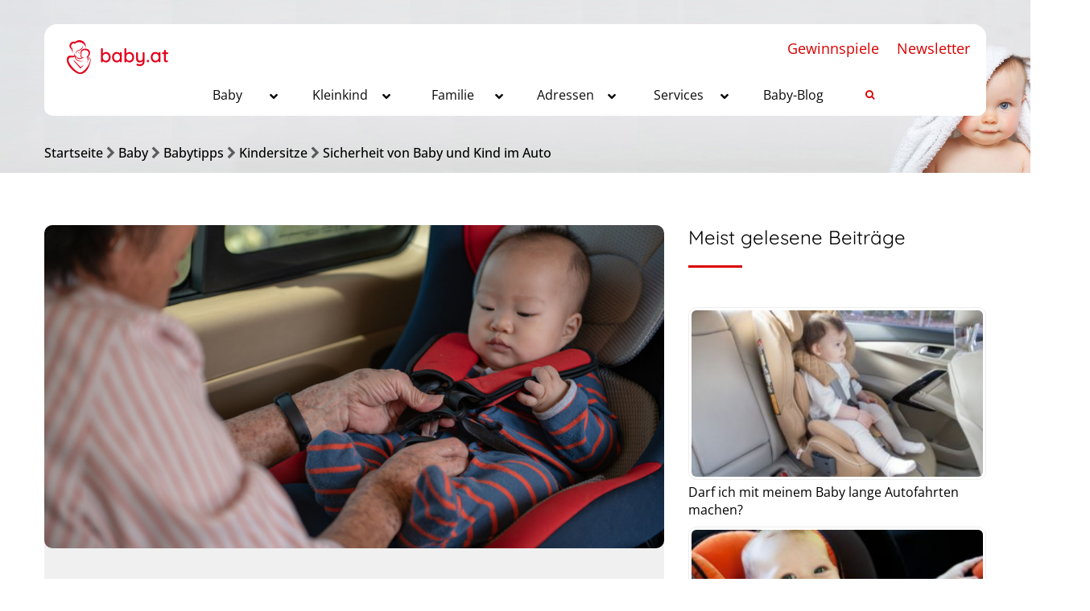

--- FILE ---
content_type: text/html; charset=UTF-8
request_url: https://www.baby.at/baby-kind-sicherheit-im-auto/
body_size: 36482
content:
<!--WPFC_PAGE_TYPE_post--><!DOCTYPE html>

<!--[if IE 7 ]>    <html lang="en-gb" class="isie ie7 oldie no-js"> <![endif]-->

<!--[if IE 8 ]>    <html lang="en-gb" class="isie ie8 oldie no-js"> <![endif]-->

<!--[if IE 9 ]>    <html lang="en-gb" class="isie ie9 no-js"> <![endif]-->

<!--[if (gt IE 9)|!(IE)]><!--> <html lang="de-DE" prefix="og: http://ogp.me/ns#"> <!--<![endif]-->

<head>

	<meta charset="UTF-8">

    <meta name='viewport' content='width=device-width, initial-scale=1'>
	<meta http-equiv="X-UA-Compatible" content="IE=edge">
    <meta name="p:domain_verify" content="b35825056abac3654de8bdf2d44637c3"/>
	<title>Sicherheit von Baby und Kind im Auto | Tipps für Eltern</title>
<link href='https://www.baby.at/wp-content/themes/pregnancy/images/favicon.ico' rel='shortcut icon' type='image/x-icon'>
<link href='https://www.baby.at/wp-content/themes/pregnancy/images/apple-touch-icon.png' rel='apple-touch-icon-precomposed'>
<link href='https://www.baby.at/wp-content/themes/pregnancy/images/apple-touch-icon-114x114.png' sizes='114x114' rel='apple-touch-icon-precomposed'>
<link href='https://www.baby.at/wp-content/themes/pregnancy/images/apple-touch-icon-72x72.png' sizes='72x72' rel='apple-touch-icon-precomposed'>
<link href='https://www.baby.at/wp-content/themes/pregnancy/images/apple-touch-icon-144x144.png' sizes='144x144' rel='apple-touch-icon-precomposed'>

<!-- This site is optimized with the Yoast SEO plugin v10.1.3 - https://yoast.com/wordpress/plugins/seo/ -->
<meta name="description" content="Die Zahl der Kinder, die Eltern bei einer Autofahrt korrekt mit Sitz und Gurt befördern, liegt bei 59 Prozent. Hier Tipps zum sicheren Autofahren nachlesen."/>
<link rel="canonical" href="https://www.baby.at/baby-kind-sicherheit-im-auto/" />
<meta property="og:locale" content="de_DE" />
<meta property="og:type" content="article" />
<meta property="og:title" content="Sicherheit von Baby und Kind im Auto | Tipps für Eltern" />
<meta property="og:description" content="Die Zahl der Kinder, die Eltern bei einer Autofahrt korrekt mit Sitz und Gurt befördern, liegt bei 59 Prozent. Hier Tipps zum sicheren Autofahren nachlesen." />
<meta property="og:url" content="https://www.baby.at/baby-kind-sicherheit-im-auto/" />
<meta property="og:site_name" content="Baby.at" />
<meta property="article:publisher" content="https://www.facebook.com/baby.kleinkind/" />
<meta property="article:tag" content="Auto" />
<meta property="article:tag" content="Baby" />
<meta property="article:tag" content="Kind" />
<meta property="article:tag" content="Kindersitz" />
<meta property="article:tag" content="Sicherheit" />
<meta property="article:section" content="Kindersitze" />
<meta property="article:published_time" content="2019-07-29T05:00:46+00:00" />
<meta property="article:modified_time" content="2019-07-29T07:56:59+00:00" />
<meta property="og:updated_time" content="2019-07-29T07:56:59+00:00" />
<meta property="og:image" content="https://www.baby.at/wp-content/uploads/2014/01/sicherheit-von-baby-und-kind-im-auto.jpg" />
<meta property="og:image:secure_url" content="https://www.baby.at/wp-content/uploads/2014/01/sicherheit-von-baby-und-kind-im-auto.jpg" />
<meta property="og:image:width" content="1200" />
<meta property="og:image:height" content="627" />
<meta name="twitter:card" content="summary_large_image" />
<meta name="twitter:description" content="Die Zahl der Kinder, die Eltern bei einer Autofahrt korrekt mit Sitz und Gurt befördern, liegt bei 59 Prozent. Hier Tipps zum sicheren Autofahren nachlesen." />
<meta name="twitter:title" content="Sicherheit von Baby und Kind im Auto | Tipps für Eltern" />
<meta name="twitter:image" content="https://www.baby.at/wp-content/uploads/2014/01/sicherheit-von-baby-und-kind-im-auto.jpg" />
<script type='application/ld+json'>{"@context":"https://schema.org","@type":"Organization","url":"https://www.baby.at/","sameAs":["https://www.facebook.com/baby.kleinkind/"],"@id":"https://www.baby.at/#organization","name":"timepublishing hf e.U.","logo":""}</script>
<!-- / Yoast SEO plugin. -->

<link rel='dns-prefetch' href='//ajax.googleapis.com' />
<link rel='dns-prefetch' href='//maps.googleapis.com' />
<link rel='dns-prefetch' href='//cdnjs.cloudflare.com' />
<link rel='dns-prefetch' href='//explorercanvas.googlecode.com' />
<link rel='dns-prefetch' href='//code.jquery.com' />

<link rel="alternate" type="application/rss+xml" title="Baby.at &raquo; Feed" href="https://www.baby.at/feed/" />
<link rel="alternate" type="application/rss+xml" title="Baby.at &raquo; Kommentar-Feed" href="https://www.baby.at/comments/feed/" />
<link rel='stylesheet' id='ap-fileuploader-animation-css'  href='https://www.baby.at/wp-content/plugins/anonymous-post-pro/css/loading-animation.css?ver=5.2.15' type='text/css' media='all' />
<link rel='stylesheet' id='ap-fileuploader-css'  href='https://www.baby.at/wp-content/plugins/anonymous-post-pro/css/fileuploader.css?ver=5.2.15' type='text/css' media='all' />
<link rel='stylesheet' id='ap-jquery-ui-style-css'  href='//ajax.googleapis.com/ajax/libs/jqueryui/1.8.2/themes/smoothness/jquery-ui.css?ver=5.2.15' type='text/css' media='all' />
<link rel='stylesheet' id='ap-tagit-styles-css'  href='https://www.baby.at/wp-content/plugins/anonymous-post-pro/css/jquery.tagit.css?ver=5.2.15' type='text/css' media='all' />
<link rel='stylesheet' id='ap-tagit-ui-styles-css'  href='https://www.baby.at/wp-content/plugins/anonymous-post-pro/css/tagit.ui-zendesk.css?ver=5.2.15' type='text/css' media='all' />
<link rel='stylesheet' id='ap-front-styles-css'  href='https://www.baby.at/wp-content/plugins/anonymous-post-pro/css/frontend-style.css?ver=3.2.6' type='text/css' media='all' />
<link rel='stylesheet' id='ap-lightbox-css-css'  href='https://www.baby.at/wp-content/plugins/anonymous-post-pro/lightbox/css/lightbox.css?ver=3.2.6' type='text/css' media='all' />
<link rel='stylesheet' id='dt-animation-css-css'  href='https://www.baby.at/wp-content/plugins/designthemes-core-features/shortcodes/css/animations.css?ver=5.2.15' type='text/css' media='all' />
<link rel='stylesheet' id='dt-sc-ilightbox-css'  href='https://www.baby.at/wp-content/plugins/designthemes-core-features/shortcodes/css/ilightbox/ilightbox.css?ver=5.2.15' type='text/css' media='all' />
<link rel='stylesheet' id='dt-sc-dark-skin-css'  href='https://www.baby.at/wp-content/plugins/designthemes-core-features/shortcodes/css/ilightbox/dark-skin/skin.css?ver=5.2.15' type='text/css' media='all' />
<link rel='stylesheet' id='dt-sc-light-skin-css'  href='https://www.baby.at/wp-content/plugins/designthemes-core-features/shortcodes/css/ilightbox/light-skin/skin.css?ver=5.2.15' type='text/css' media='all' />
<link rel='stylesheet' id='dt-sc-parade-skin-css'  href='https://www.baby.at/wp-content/plugins/designthemes-core-features/shortcodes/css/ilightbox/parade-skin/skin.css?ver=5.2.15' type='text/css' media='all' />
<link rel='stylesheet' id='dt-sc-metro-black-css'  href='https://www.baby.at/wp-content/plugins/designthemes-core-features/shortcodes/css/ilightbox/metro-black-skin/skin.css?ver=5.2.15' type='text/css' media='all' />
<link rel='stylesheet' id='dt-sc-metro-white-css'  href='https://www.baby.at/wp-content/plugins/designthemes-core-features/shortcodes/css/ilightbox/metro-white-skin/skin.css?ver=5.2.15' type='text/css' media='all' />
<link rel='stylesheet' id='dt-sc-mac-skin-css'  href='https://www.baby.at/wp-content/plugins/designthemes-core-features/shortcodes/css/ilightbox/mac-skin/skin.css?ver=5.2.15' type='text/css' media='all' />
<link rel='stylesheet' id='dt-sc-smooth-skin-css'  href='https://www.baby.at/wp-content/plugins/designthemes-core-features/shortcodes/css/ilightbox/smooth-skin/skin.css?ver=5.2.15' type='text/css' media='all' />
<link rel='stylesheet' id='dt-sc-css-css'  href='https://www.baby.at/wp-content/plugins/designthemes-core-features/shortcodes/css/shortcodes.css?ver=5.2.15' type='text/css' media='all' />
<link rel='stylesheet' id='dt-pregnancy-addon-css'  href='https://www.baby.at/wp-content/plugins/designthemes-pregnancy-addon/css/pregnancy.css?ver=5.2.15' type='text/css' media='all' />
<link rel='stylesheet' id='dropdown-content-css'  href='https://www.baby.at/wp-content/plugins/dropdown-content//css/dropdowncontent.css?ver=1.0.2' type='text/css' media='all' />
<link rel='stylesheet' id='formcraft-common-css'  href='https://www.baby.at/wp-content/plugins/formcraft/dist/formcraft-common.css?ver=3.7.5' type='text/css' media='all' />
<link rel='stylesheet' id='formcraft-form-css'  href='https://www.baby.at/wp-content/plugins/formcraft/dist/form.css?ver=3.7.5' type='text/css' media='all' />
<link rel='stylesheet' id='dashicons-css'  href='https://www.baby.at/wp-includes/css/dashicons.min.css?ver=5.2.15' type='text/css' media='all' />
<link rel='stylesheet' id='post-views-counter-frontend-css'  href='https://www.baby.at/wp-content/plugins/post-views-counter/css/frontend.css?ver=1.2.14' type='text/css' media='all' />
<link rel='stylesheet' id='rs-plugin-settings-css'  href='https://www.baby.at/wp-content/plugins/revslider/public/assets/css/settings.css?ver=5.4.7.2' type='text/css' media='all' />
<style id='rs-plugin-settings-inline-css' type='text/css'>
#rs-demo-id {}
</style>
<link rel='stylesheet' id='wordpress-popular-posts-css-css'  href='https://www.baby.at/wp-content/plugins/wordpress-popular-posts/public/css/wpp.css?ver=4.2.2' type='text/css' media='all' />
<!--[if IE]>
<link rel='stylesheet' id='html5shiv-css'  href='https://cdnjs.cloudflare.com/ajax/libs/html5shiv/3.7.2/html5shiv.min.js?ver=3.7.2' type='text/css' media='1' />
<![endif]-->
<!--[if IE]>
<link rel='stylesheet' id='excanvas-css'  href='http://explorercanvas.googlecode.com/svn/trunk/excanvas.js?ver=2.0' type='text/css' media='1' />
<![endif]-->
<link rel='stylesheet' id='jquery-ui-datepicker-css'  href='https://code.jquery.com/ui/1.11.0/themes/smoothness/jquery-ui.css?ver=5.2.15' type='text/css' media='all' />
<link rel='stylesheet' id='fancybox-css'  href='https://www.baby.at/wp-content/plugins/easy-fancybox/fancybox/1.5.4/jquery.fancybox.min.css?ver=5.2.15' type='text/css' media='screen' />
<link rel='stylesheet' id='borlabs-cookie-css'  href='https://www.baby.at/wp-content/cache/borlabs-cookie/borlabs-cookie_1_de.css?ver=2.3-18' type='text/css' media='all' />
<link rel='stylesheet' id='ubermenu-css'  href='https://www.baby.at/wp-content/plugins/ubermenu/pro/assets/css/ubermenu.min.css?ver=3.4.1.1' type='text/css' media='all' />
<link rel='stylesheet' id='ubermenu-vanilla-css'  href='https://www.baby.at/wp-content/plugins/ubermenu/assets/css/skins/vanilla.css?ver=5.2.15' type='text/css' media='all' />
<link rel='stylesheet' id='ubermenu-font-awesome-all-css'  href='https://www.baby.at/wp-content/plugins/ubermenu/assets/fontawesome/css/all.min.css?ver=5.2.15' type='text/css' media='all' />
<link rel='stylesheet' id='style-css'  href='https://www.baby.at/wp-content/themes/pregnancy-child/style.css?ver=1.4' type='text/css' media='all' />
<link rel='stylesheet' id='prettyphoto-css'  href='https://www.baby.at/wp-content/plugins/js_composer/assets/lib/prettyphoto/css/prettyPhoto.min.css?ver=5.6' type='text/css' media='all' />
<link rel='stylesheet' id='font-awesome-css'  href='https://www.baby.at/wp-content/plugins/js_composer/assets/lib/bower/font-awesome/css/font-awesome.min.css?ver=5.6' type='text/css' media='all' />
<link rel='stylesheet' id='pe-icon-7-stroke-css'  href='https://www.baby.at/wp-content/themes/pregnancy/css/pe-icon-7-stroke.css?ver=5.2.15' type='text/css' media='all' />
<link rel='stylesheet' id='stroke-gap-icons-style-css'  href='https://www.baby.at/wp-content/themes/pregnancy/css/stroke-gap-icons-style.css?ver=5.2.15' type='text/css' media='all' />
<link rel='stylesheet' id='custom-css'  href='https://www.baby.at/wp-content/themes/pregnancy/css/style-custom-color.php?ver=1.4' type='text/css' media='all' />
<link rel='stylesheet' id='default-color-php-css'  href='https://www.baby.at/wp-content/themes/pregnancy/css/style-default-color.php?ver=1.4' type='text/css' media='all' />
<link rel='stylesheet' id='style-php-css'  href='https://www.baby.at/wp-content/themes/pregnancy/css/style-fonts.php?ver=1.4' type='text/css' media='all' />
<link rel='stylesheet' id='custom-event-css'  href='https://www.baby.at/wp-content/themes/pregnancy/tribe-events/custom.css?ver=1.4' type='text/css' media='all' />
<link rel='stylesheet' id='responsive-css'  href='https://www.baby.at/wp-content/themes/pregnancy/css/responsive.css?ver=1.4' type='text/css' media='all' />
<link rel='stylesheet' id='responsive-style-css'  href='https://www.baby.at/wp-content/themes/pregnancy/css/responsive-style.css?ver=1.4' type='text/css' media='all' />
<link rel='stylesheet' id='pregnancy-fonts-css'  href='https://www.baby.at/wp-content/uploads/omgf/pregnancy-fonts/pregnancy-fonts.css?ver=1662114420' type='text/css' media='all' />
<link rel='stylesheet' id='dt-custom-css'  href='https://www.baby.at/wp-content/themes/pregnancy/css/custom.css?ver=1.4' type='text/css' media='all' />
<script type='text/javascript' src='https://www.baby.at/wp-includes/js/jquery/jquery.js?ver=1.12.4-wp'></script>
<script type='text/javascript' src='https://www.baby.at/wp-includes/js/jquery/jquery-migrate.min.js?ver=1.4.1'></script>
<script type='text/javascript' src='//ajax.googleapis.com/ajax/libs/jqueryui/1.9.2/jquery-ui.min.js?ver=5.2.15'></script>
<script type='text/javascript' src='https://www.baby.at/wp-content/plugins/anonymous-post-pro/js/tag-it.js?ver=3.2.6'></script>
<script type='text/javascript' src='https://www.baby.at/wp-content/plugins/anonymous-post-pro/js/tag-it-custom.js?ver=3.2.6'></script>
<script type='text/javascript' src='https://www.baby.at/wp-content/plugins/anonymous-post-pro/js/fileuploader.js?ver=5.2.15'></script>
<script type='text/javascript' src='https://www.baby.at/wp-content/plugins/anonymous-post-pro/lightbox/js/lightbox.js?ver=3.2.6'></script>
<script type='text/javascript' src='https://www.baby.at/wp-includes/js/jquery/ui/core.min.js?ver=1.11.4'></script>
<script type='text/javascript' src='https://www.baby.at/wp-includes/js/jquery/ui/datepicker.min.js?ver=1.11.4'></script>
<script type='text/javascript'>
jQuery(document).ready(function(jQuery){jQuery.datepicker.setDefaults({"closeText":"Schlie\u00dfen","currentText":"Heute","monthNames":["Januar","Februar","M\u00e4rz","April","Mai","Juni","Juli","August","September","Oktober","November","Dezember"],"monthNamesShort":["Jan","Feb","Mrz","Apr","Mai","Jun","Jul","Aug","Sep","Okt","Nov","Dez"],"nextText":"Weiter","prevText":"Vorherige","dayNames":["Sonntag","Montag","Dienstag","Mittwoch","Donnerstag","Freitag","Samstag"],"dayNamesShort":["So","Mo","Di","Mi","Do","Fr","Sa"],"dayNamesMin":["S","M","D","M","D","F","S"],"dateFormat":"MM d, yy","firstDay":1,"isRTL":false});});
</script>
<script type='text/javascript'>
/* <![CDATA[ */
var ap_fileuploader = {"upload_url":"https:\/\/www.baby.at\/wp-admin\/admin-ajax.php","nonce":"bc36231c04"};
var ap_form_required_message = "This field is required";
var ap_captcha_error_message = "Sum is not correct.";
/* ]]> */
</script>
<script type='text/javascript' src='https://www.baby.at/wp-content/plugins/anonymous-post-pro/js/frontend.js?ver=3.2.6'></script>
<script type='text/javascript' src='https://www.baby.at/wp-content/plugins/revslider/public/assets/js/jquery.themepunch.tools.min.js?ver=5.4.7.2'></script>
<script type='text/javascript' src='https://www.baby.at/wp-content/plugins/revslider/public/assets/js/jquery.themepunch.revolution.min.js?ver=5.4.7.2'></script>
<script type='text/javascript'>
/* <![CDATA[ */
var wpp_params = {"sampling_active":"0","sampling_rate":"100","ajax_url":"https:\/\/www.baby.at\/wp-json\/wordpress-popular-posts\/v1\/popular-posts\/","ID":"7659","token":"0f4fb24e27","debug":""};
/* ]]> */
</script>
<script type='text/javascript' src='https://www.baby.at/wp-content/plugins/wordpress-popular-posts/public/js/wpp-4.2.0.min.js?ver=4.2.2'></script>
<script type='text/javascript'>
/* <![CDATA[ */
var borlabsCookiePrioritized = {"domain":"www.baby.at","path":"\/","version":"1","bots":"1","optInJS":{"statistics":{"google-tag-manager":"PHNjcmlwdCBhc3luYyBzcmM9Imh0dHBzOi8vd3d3Lmdvb2dsZXRhZ21hbmFnZXIuY29tL2d0YWcvanM\/[base64]"}}};
/* ]]> */
</script>
<script type='text/javascript' src='https://www.baby.at/wp-content/plugins/borlabs-cookie/assets/javascript/borlabs-cookie-prioritize.min.js?ver=2.3'></script>
<script type='text/javascript' src='https://www.baby.at/wp-content/themes/pregnancy/functions/js/modernizr.custom.js?ver=5.2.15'></script>
<link rel='https://api.w.org/' href='https://www.baby.at/wp-json/' />
<link rel="EditURI" type="application/rsd+xml" title="RSD" href="https://www.baby.at/xmlrpc.php?rsd" />
<link rel="wlwmanifest" type="application/wlwmanifest+xml" href="https://www.baby.at/wp-includes/wlwmanifest.xml" /> 
<meta name="generator" content="WordPress 5.2.15" />
<link rel='shortlink' href='https://www.baby.at/?p=7659' />
<link rel="alternate" type="application/json+oembed" href="https://www.baby.at/wp-json/oembed/1.0/embed?url=https%3A%2F%2Fwww.baby.at%2Fbaby-kind-sicherheit-im-auto%2F" />
<link rel="alternate" type="text/xml+oembed" href="https://www.baby.at/wp-json/oembed/1.0/embed?url=https%3A%2F%2Fwww.baby.at%2Fbaby-kind-sicherheit-im-auto%2F&#038;format=xml" />
      <style id="ubermenu-custom-generated-css">
/** Font Awesome 4 Compatibility **/
.fa{font-style:normal;font-variant:normal;font-weight:normal;font-family:FontAwesome;}

/** UberMenu Custom Menu Styles (Customizer) **/
/* main */
 .ubermenu-main { background-color:#ffffff; background:-webkit-gradient(linear,left top,left bottom,from(#ffffff),to(#ffffff)); background:-webkit-linear-gradient(top,#ffffff,#ffffff); background:-moz-linear-gradient(top,#ffffff,#ffffff); background:-ms-linear-gradient(top,#ffffff,#ffffff); background:-o-linear-gradient(top,#ffffff,#ffffff); background:linear-gradient(top,#ffffff,#ffffff); border:1px solid #ffffff; }
 .ubermenu-main, .ubermenu-main > .ubermenu-nav { -webkit-border-radius:10px; -moz-border-radius:10px; -o-border-radius:10px; border-radius:10px; }
 .ubermenu-main .ubermenu-item-level-0 > .ubermenu-target { font-size:16px; text-transform:capitalize; color:#0a0a0a; border-left:1px solid #ffffff; border:none; }
 .ubermenu-main .ubermenu-nav .ubermenu-item.ubermenu-item-level-0 > .ubermenu-target { font-weight:normal; }
 .ubermenu.ubermenu-main .ubermenu-item-level-0:hover > .ubermenu-target, .ubermenu-main .ubermenu-item-level-0.ubermenu-active > .ubermenu-target { color:#0a0a0a; background-color:#ffffff; background:-webkit-gradient(linear,left top,left bottom,from(#ffffff),to(#ffffff)); background:-webkit-linear-gradient(top,#ffffff,#ffffff); background:-moz-linear-gradient(top,#ffffff,#ffffff); background:-ms-linear-gradient(top,#ffffff,#ffffff); background:-o-linear-gradient(top,#ffffff,#ffffff); background:linear-gradient(top,#ffffff,#ffffff); }
 .ubermenu-main .ubermenu-item-level-0.ubermenu-current-menu-item > .ubermenu-target, .ubermenu-main .ubermenu-item-level-0.ubermenu-current-menu-parent > .ubermenu-target, .ubermenu-main .ubermenu-item-level-0.ubermenu-current-menu-ancestor > .ubermenu-target { color:#000000; background-color:#ffffff; background:-webkit-gradient(linear,left top,left bottom,from(#ffffff),to(#ffffff)); background:-webkit-linear-gradient(top,#ffffff,#ffffff); background:-moz-linear-gradient(top,#ffffff,#ffffff); background:-ms-linear-gradient(top,#ffffff,#ffffff); background:-o-linear-gradient(top,#ffffff,#ffffff); background:linear-gradient(top,#ffffff,#ffffff); }
 .ubermenu-main .ubermenu-item.ubermenu-item-level-0 > .ubermenu-highlight { color:#0a0a0a; background-color:#ffffff; background:-webkit-gradient(linear,left top,left bottom,from(#ffffff),to(#ffffff)); background:-webkit-linear-gradient(top,#ffffff,#ffffff); background:-moz-linear-gradient(top,#ffffff,#ffffff); background:-ms-linear-gradient(top,#ffffff,#ffffff); background:-o-linear-gradient(top,#ffffff,#ffffff); background:linear-gradient(top,#ffffff,#ffffff); }
 .ubermenu.ubermenu-main .ubermenu-item-level-0 > .ubermenu-target { border-radius:16px; background-color:#ffffff; background:-webkit-gradient(linear,left top,left bottom,from(#ffffff),to(#ffffff)); background:-webkit-linear-gradient(top,#ffffff,#ffffff); background:-moz-linear-gradient(top,#ffffff,#ffffff); background:-ms-linear-gradient(top,#ffffff,#ffffff); background:-o-linear-gradient(top,#ffffff,#ffffff); background:linear-gradient(top,#ffffff,#ffffff); }
 .ubermenu-main .ubermenu-submenu.ubermenu-submenu-drop { color:#3f3f3f; }
 .ubermenu-main .ubermenu-submenu .ubermenu-highlight { color:#0a0a0a; }
 .ubermenu-main .ubermenu-submenu .ubermenu-item-header > .ubermenu-target, .ubermenu-main .ubermenu-tab > .ubermenu-target { font-size:14px; }
 .ubermenu-main .ubermenu-item-normal > .ubermenu-target { font-size:14px; }
 .ubermenu.ubermenu-main .ubermenu-tabs .ubermenu-tabs-group > .ubermenu-tab > .ubermenu-target { font-size:14px; }
 .ubermenu.ubermenu-main .ubermenu-submenu .ubermenu-tab.ubermenu-active > .ubermenu-target { color:#0a0a0a; }
 .ubermenu-main .ubermenu-submenu .ubermenu-tab.ubermenu-current-menu-item > .ubermenu-target, .ubermenu-main .ubermenu-submenu .ubermenu-tab.ubermenu-current-menu-parent > .ubermenu-target, .ubermenu-main .ubermenu-submenu .ubermenu-tab.ubermenu-current-menu-ancestor > .ubermenu-target { color:#0a0a0a; }
 .ubermenu-main .ubermenu-target > .ubermenu-target-description { font-size:14px; }
 .ubermenu-responsive-toggle.ubermenu-responsive-toggle-main { background:#ffffff; color:#0a0a0a; }
 .ubermenu-responsive-toggle.ubermenu-responsive-toggle-main:hover { background:#ffffff; color:#0a0a0a; }


/* Status: Loaded from Transient */

</style><!-- pregnancy dynamic style -->
<style id="pregnancy-dynamic-style-css">
a, h1 a:hover, h2 a:hover, h3 a:hover, h4 a:hover, h5 a:hover, h6 a:hover, .menu-icons-wrapper .search a:hover, .portfolio .image-overlay .links a:hover, #footer a:hover, #footer .footer-copyright .menu-links li a:hover, #footer .footer-copyright .copyright-left a:hover, .top-bar a:hover, #footer .dt-sc-dark-bg .recent-posts-widget li .entry-meta a:hover, #footer .dt-sc-dark-bg .entry-title h4 a:hover, #footer .dt-sc-dark-bg a:hover, .dt-sc-sociable.diamond-square-border li:hover a, .available-domains li span,.blog-entry.entry-date-left .entry-date a:hover, .dt-sc-menu .image-overlay .price, .dt-sc-menu .image-overlay h6 a:hover, .dt-sc-menu .menu-categories a:hover, .dt-sc-title.with-sub-title h3, .blog-entry .entry-meta a:hover, .dt-sc-image-with-caption h3 a, .blog-entry.entry-date-author-left .entry-date-author .comments:hover, .blog-entry.entry-date-author-left .entry-date-author .comments:hover i, .dt-sc-model-sorting a:hover, .dt-sc-model-sorting a.active-sort, .left-header-footer .dt-sc-sociable.filled li a, .entry-meta-data p a:hover, .blog-entry.entry-date-author-left .entry-date-author .entry-author a:hover, .blog-entry.entry-date-author-left .entry-date-author .comments a:hover, .widget #wp-calendar td a:hover, .portfolio.type7 .image-overlay .links a, .dt-sc-dark-bg .widget #wp-calendar td a:hover, .project-details li a:hover, .portfolio-categories a:hover, .dt-portfolio-single-slider-wrapper #bx-pager a.active:hover:before, .dt-portfolio-single-slider-wrapper #bx-pager a, .breadcrumb a:hover, .secondary-sidebar .widget ul li > a:hover { color:#da0000; }#main-menu ul li a:hover, #main-menu > ul > li.current_page_item > a, #main-menu > ul > li.current_page_ancestor > a, #main-menu > ul > li.current-menu-item > a, #main-menu ul > li.current-menu-ancestor > a, #main-menu ul li.menu-item-simple-parent ul > li.current_page_item > a, #main-menu ul li.menu-item-simple-parent ul > li.current_page_ancestor > a, #main-menu ul li.menu-item-simple-parent ul > li.current-menu-item > a, #main-menu ul li.menu-item-simple-parent ul > li.current-menu-ancestor > a { color:#da0000; }#main-menu ul li.menu-item-simple-parent ul li a:hover, #main-menu ul li.menu-item-megamenu-parent:hover > a, #main-menu ul > li.menu-item-simple-parent:hover > a, #main-menu ul li.menu-item-simple-parent ul li:hover > a { color:#da0000; }#main-menu .megamenu-child-container ul.sub-menu > li > ul li a:hover { color:#da0000; }#main-menu .megamenu-child-container ul.sub-menu > li.current_page_item > a, #main-menu .megamenu-child-container ul.sub-menu > li.current_page_ancestor > a, #main-menu .megamenu-child-container ul.sub-menu > li.current-menu-item > a, #main-menu .megamenu-child-container ul.sub-menu > li.current-menu-ancestor > a, #main-menu .megamenu-child-container ul.sub-menu > li.current_page_item > span, #main-menu .megamenu-child-container ul.sub-menu > li.current_page_ancestor > span, #main-menu .megamenu-child-container ul.sub-menu > li.current-menu-item > span, #main-menu .megamenu-child-container ul.sub-menu > li.current-menu-ancestor > span { color:#da0000; }.menu-active-highlight-grey #main-menu > ul.menu > li.current_page_item > a:before, .menu-active-highlight-grey #main-menu > ul.menu > li.current_page_ancestor > a:before, .menu-active-highlight-grey #main-menu > ul.menu > li.current-menu-item > a:before, .menu-active-highlight-grey #main-menu > ul.menu > li.current-menu-ancestor > a:before { background:#da0000; }.menu-active-with-double-border #main-menu > ul.menu > li.current_page_item > a, .menu-active-with-double-border #main-menu > ul.menu > li.current_page_ancestor > a, .menu-active-with-double-border #main-menu > ul.menu > li.current-menu-item > a, .menu-active-with-double-border #main-menu > ul.menu > li.current-menu-ancestor > a { border-color:#da0000; }#main-menu ul li.menu-item-simple-parent ul, #main-menu .megamenu-child-container { border-bottom-color:#da0000; }.menu-active-highlight-grey #main-menu > ul.menu > li.current_page_item > a:before, .menu-active-highlight-grey #main-menu > ul.menu > li.current_page_ancestor > a:before, .menu-active-highlight-grey #main-menu > ul.menu > li.current-menu-item > a:before, .menu-active-highlight-grey #main-menu > ul.menu > li.current-menu-ancestor > a:before, .left-header #main-menu > ul.menu > li.current_page_item > a, .left-header #main-menu > ul.menu > li.current_page_ancestor > a, .left-header #main-menu > ul.menu > li.current-menu-item > a, .left-header #main-menu > ul.menu > li.current-menu-ancestor > a { background:#da0000; }.menu-active-highlight #main-menu > ul.menu > li.current_page_item, .menu-active-highlight #main-menu > ul.menu > li.current_page_ancestor, .menu-active-highlight #main-menu > ul.menu > li.current-menu-item, .menu-active-highlight #main-menu > ul.menu > li.current-menu-ancestor, .menu-active-with-icon #main-menu > ul.menu > li.current_page_item > a:before, .menu-active-with-icon #main-menu > ul.menu > li.current_page_ancestor > a:before, .menu-active-with-icon #main-menu > ul.menu > li.current-menu-item > a:before, .menu-active-with-icon #main-menu > ul.menu > li.current-menu-ancestor > a:before, .menu-active-with-icon #main-menu > ul.menu > li.current_page_item > a:after, .menu-active-with-icon #main-menu > ul.menu > li.current_page_ancestor > a:after, .menu-active-with-icon #main-menu > ul.menu > li.current-menu-item > a:after, .menu-active-with-icon #main-menu > ul.menu > li.current-menu-ancestor > a:after, .menu-active-border-with-arrow#main-menu > ul.menu > li.current_page_item > a:after, .menu-active-border-with-arrow#main-menu > ul.menu > li.current_page_ancestor > a:after, .menu-active-border-with-arrow#main-menu > ul.menu > li.current-menu-item > a:after, .menu-active-border-with-arrow#main-menu > ul.menu > li.current-menu-ancestor > a:after, .menu-active-with-two-border #main-menu > ul.menu > li.current_page_item > a:before, .menu-active-with-two-border #main-menu > ul.menu > li.current_page_ancestor > a:before, .menu-active-with-two-border #main-menu > ul.menu > li.current-menu-item > a:before, .menu-active-with-two-border #main-menu > ul.menu > li.current-menu-ancestor > a:before, .menu-active-with-two-border #main-menu > ul.menu > li.current_page_item > a:after, .menu-active-with-two-border #main-menu > ul.menu > li.current_page_ancestor > a:after, .menu-active-with-two-border #main-menu > ul.menu > li.current-menu-item > a:after, .menu-active-with-two-border #main-menu > ul.menu > li.current-menu-ancestor > a:after { background:#da0000; }.two-color-header .main-header-wrapper:before { background:#da0000; }.menu-active-border-with-arrow#main-menu > ul.menu > li.current_page_item > a:before, .menu-active-border-with-arrow#main-menu > ul.menu > li.current_page_ancestor > a:before, .menu-active-border-with-arrow#main-menu > ul.menu > li.current-menu-item > a:before, .menu-active-border-with-arrow#main-menu > ul.menu > li.current-menu-ancestor > a:before { border-bottom-color:#da0000; }.menu-active-highlight-with-arrow #main-menu > ul.menu > li.current_page_item > a:before, .menu-active-highlight-with-arrow #main-menu > ul.menu > li.current_page_ancestor > a:before, .menu-active-highlight-with-arrow #main-menu > ul.menu > li.current-menu-item > a:before, .menu-active-highlight-with-arrow #main-menu > ul.menu > li.current-menu-ancestor > a:before { border-top-color:#da0000; }#main-menu .menu-item-widget-area-container .widget ul li > a:hover, #main-menu .megamenu-child-container.dt-sc-dark-bg > ul.sub-menu > li > a:hover, #main-menu .megamenu-child-container.dt-sc-dark-bg ul.sub-menu > li > ul li a:hover, #main-menu .megamenu-child-container.dt-sc-dark-bg ul.sub-menu > li > ul li a:hover .fa, #main-menu .dt-sc-dark-bg .menu-item-widget-area-container .widget ul li > a:hover, #main-menu .dt-sc-dark-bg .menu-item-widget-area-container .widget_recent_posts .entry-title h4 a:hover, #main-menu ul li.menu-item-simple-parent.dt-sc-dark-bg ul li a:hover, #main-menu .menu-item-widget-area-container .widget li:hover:before { color:#da0000; }.dt-menu-toggle { background:#da0000; }.dt-sc-portfolio-sorting a.active-sort, .dt-sc-portfolio-sorting a:hover, .dt-sc-sociable.rounded-border li a:hover, .dt-sc-dark-bg .dt-sc-sociable.rounded-border li a:hover, .dt-sc-dark-bg .dt-sc-sociable.square-border li a:hover, .dt-sc-sociable.diamond-square-border li:hover, .widget .dt-sc-newsletter-section.boxed, .widget .dt-sc-newsletter-section.boxed .dt-sc-subscribe-frm input[type="submit"], .tagcloud a:hover, .dt-sc-dark-bg .tagcloud a:hover, .blog-entry.entry-date-left .entry-date span, .dt-sc-menu-sorting a.active-sort, .dt-sc-menu .image-overlay .price, .hotel-search-container form input[type="submit"], .pagination ul li a:hover, .pagination ul li span, .portfolio.type7 .image-overlay .links a:before, .blog-entry.blog-medium-style:hover .entry-format a, ul.commentlist li .reply a:hover, .post-nav-container .post-next-link a:hover, .post-nav-container .post-prev-link a:hover { border-color:#da0000; }.dt-sc-portfolio-sorting a.active-sort, .dt-sc-portfolio-sorting a:hover, .dt-sc-portfolio-sorting a:hover:before, .dt-sc-portfolio-sorting a:hover:after, .dt-sc-portfolio-sorting a.active-sort:before, .dt-sc-portfolio-sorting a.active-sort:after, .entry-format a, .menu-icons-wrapper.rounded-icons .search a span:hover, .menu-icons-wrapper.rounded-icons .cart a span:hover, .live-chat a, input[type="submit"], button, input[type="reset"], .widget .dt-sc-newsletter-section.boxed .dt-sc-subscribe-frm input[type="submit"]:hover, .tagcloud a:hover, .dt-sc-dark-bg .tagcloud a:hover, .widgettitle:before, .domain-search-container, .dt-sc-icon-box.type6 .icon-wrapper, .skin-highlight, .left-header-footer, .menu-icons-wrapper .cart sup, .post-edit-link:hover, .vc_inline-link:hover, .pagination ul li a:hover, .pagination ul li span, .widget.widget_categories ul li > a:hover span, .widget.widget_archive ul li > a:hover span, .widget.widget_archive ul li > a:hover span, #footer .dt-sc-dark-bg .widget.widget_categories ul li > a:hover span, #footer .dt-sc-dark-bg .widget.widget_archive ul li > a:hover span, .portfolio.type2 .image-overlay-details, .portfolio.type2 .image-overlay .links a:hover, .dt-sc-portfolio-sorting.type2, .dt-sc-portfolio-sorting.type2:before, .portfolio.type6 .image-overlay .links a:hover, .portfolio.type7 .image-overlay-details .categories a:before, .portfolio.type7 .image-overlay .links a:hover:before, .blog-entry.blog-medium-style:hover .entry-format a,.blog-entry.blog-medium-style.dt-blog-medium-highlight.dt-sc-skin-highlight, .blog-entry.blog-medium-style.dt-blog-medium-highlight.dt-sc-skin-highlight .entry-format a, ul.commentlist li .reply a:hover, .post-nav-container .post-next-link a:hover, .post-nav-container .post-prev-link a:hover, .dt-sc-dark-bg .widget.widget_categories ul li > a:hover span, th, .dt-bmi-inner-content tbody th, .dt-bmi-inner-content tbody tr:nth-child(2n+1) th { background:#da0000; }.left-header #toggle-sidebar, .overlay-header #trigger-overlay, .overlay .overlay-close { background:#da0000; }.overlay-header .overlay { background:rgba(218,0,0, 0.9); }.portfolio .image-overlay, .recent-portfolio-widget ul li a:before, .dt-sc-image-caption.type2:hover .dt-sc-image-content { background:rgba(218,0,0, 0.9); }.portfolio.type4 .image-overlay { background:rgba(218,0,0, 0.8); }.available-domains li .tdl:before, .available-domains li:hover .dt-sc-button, .dt-sc-highlight.extend-bg-fullwidth-left:before, .dt-sc-menu .menu-categories a:before, .hotel-search-container form input[type="submit"]:hover, .hotel-search-container .selection-box:after { background:#da0000; }.dt-sc-up-arrow:before, .dt-sc-image-caption .dt-sc-image-wrapper .icon-wrapper:before, .dt-sc-triangle-wrapper.alter:hover .dt-sc-triangle-content:before { border-bottom-color:#da0000; }.dt-sc-triangle-wrapper:hover .dt-sc-triangle-content:before { border-top-color:#da0000; }.secondary-sidebar .type5 .widgettitle { border-color:rgba(218,0,0, 0.5); }.secondary-sidebar .type3 .widgettitle, .secondary-sidebar .type6 .widgettitle, .secondary-sidebar .type13 .widgettitle:before { border-color:#da0000; }.secondary-sidebar .type12 .widgettitle { background:rgba(218,0,0, 0.2); }.dt-sc-icon-box.type1 .icon-wrapper .icon, .dt-sc-icon-box.type2 .icon-wrapper .icon, .skin-highlight .dt-sc-button.rounded-border:hover, .skin-highlight .dt-sc-button.bordered:hover, .dt-sc-icon-box.type4 .icon-wrapper span, .dt-sc-icon-box.type5:hover .icon-content h4 a, .dt-sc-testimonial-special-wrapper:after, .dt-sc-popular-procedures .details .duration, .dt-sc-popular-procedures .details .price, .dt-sc-testimonial.type4 .dt-sc-testimonial-author cite, ul.dt-sc-tabs-vertical-frame > li > a:hover, ul.dt-sc-tabs-vertical-frame > li.current a, .dt-sc-text-with-icon span, .dt-sc-testimonial.type5 .dt-sc-testimonial-author cite, ul.dt-sc-tabs-horizontal-frame > li > a.current, .dt-sc-title.script-with-sub-title h2, .dt-sc-image-caption.type3 .dt-sc-image-content h3, .dt-sc-menu-sorting a:hover, .dt-sc-menu-sorting a.active-sort, .dt-sc-team.rounded .dt-sc-team-details .dt-sc-team-social li a:hover, .dt-sc-dark-bg .blog-medium-style.white-highlight .dt-sc-button.fully-rounded-border, .dt-sc-contact-info.type3 span, .dt-sc-timeline .dt-sc-timeline-content h2 span, .dt-sc-title.with-two-color-stripe h2, .dt-sc-hr-timeline-section.type2 .dt-sc-hr-timeline-content:hover h3, .dt-sc-training-details h6, .dt-sc-icon-box.type5.no-icon-bg .icon-wrapper span, .dt-sc-icon-box.type5.no-icon-bg:hover .icon-wrapper span, .dt-sc-counter.type3.diamond-square h4, .dt-sc-icon-box.type10:hover .icon-content h4, .dt-sc-counter.type6:hover h4, .dt-sc-button.with-shadow.white, .dt-sc-pr-tb-col.type2 .dt-sc-buy-now a, .dt-sc-event-image-caption .dt-sc-image-content h3, .dt-sc-events-list .dt-sc-event-title h5 a, .dt-sc-team-social.hexagon-border li:hover a, .dt-sc-sociable.hexagon-border li:hover a, .dt-sc-icon-box.type10 .icon-wrapper span, .dt-sc-button.fully-rounded-border, .dt-sc-button.rounded-border, .dt-sc-button.bordered, ul.dt-sc-tabs-horizontal > li > a.current, ul.dt-sc-tabs-vertical > li > a.current, ul.dt-sc-tabs-horizontal > li > a:hover, ul.dt-sc-tabs-vertical > li > a:hover, ul.dt-sc-tabs-horizontal-frame > li > a:hover, .dt-sc-dark-bg.skin-color .dt-sc-button.fully-rounded-border:hover, .dt-sc-sociable.hexagon-with-border li:hover a { color:#da0000; }.dt-sc-menu-sorting a { color:rgba(218,0,0, 0.6); }.dt-sc-small-separator, .dt-sc-button.filled, .dt-sc-button:hover, .dt-sc-highlight, .dt-sc-icon-box.type1 .icon-content h4:before, .dt-sc-counter.type1 .icon-wrapper:before, .dt-sc-testimonial-wrapper .dt-sc-testimonial-bullets a:hover, .dt-sc-testimonial-wrapper .dt-sc-testimonial-bullets a.active, .dt-sc-team-social.rounded-border li a:hover, .dt-sc-icon-box.type3 .icon-wrapper span, .dt-sc-team-social.rounded-square li a, .dt-sc-team.hide-social-show-on-hover:hover .dt-sc-team-details, .dt-sc-button.rounded-border:hover, .dt-sc-button.bordered:hover, .carousel-arrows a:hover, .dt-sc-diamond-separator, .dt-sc-icon-box.type5:hover .icon-wrapper:before, .dt-sc-pr-tb-col.minimal:hover .dt-sc-price, .dt-sc-pr-tb-col:hover .dt-sc-buy-now a, .dt-sc-pr-tb-col.minimal:hover .icon-wrapper:before, .dt-sc-pr-tb-col:hover .dt-sc-tb-header, .dt-sc-icon-box.type7 .icon-wrapper span, .dt-sc-team-social.square-border li a:hover, .two-color-section:before, .dt-sc-counter.type2 .dt-sc-couter-icon-holder, .dt-sc-contact-info.type2:hover span, .dt-sc-colored-big-buttons:hover, .dt-sc-colored-big-buttons span, .dt-sc-team.rounded:hover .dt-sc-team-thumb:after, .dt-sc-button.fully-rounded-border:hover, .dt-sc-dark-bg .blog-medium-style.white-highlight .dt-sc-button.fully-rounded-border:hover, .dt-sc-contact-info.type3, .dt-sc-title.with-two-color-bg:after, .dt-sc-hr-timeline-section.type1:before, .dt-sc-hr-timeline-section.type1 .dt-sc-hr-timeline .dt-sc-hr-timeline-content:after, .dt-sc-hr-timeline-section.type1 .dt-sc-hr-timeline-wrapper:before, .dt-sc-hr-timeline-section.type1 .dt-sc-hr-timeline-wrapper:after, .dt-sc-hr-timeline-section.type2 .dt-sc-hr-timeline-content h3:before, .dt-sc-hr-timeline-section.type2 .dt-sc-hr-timeline:hover .dt-sc-hr-timeline-thumb:before, .dt-sc-training-details-overlay, .dt-sc-classes:hover .dt-sc-classes-details, .dt-sc-icon-box.type5.rounded:hover .icon-wrapper, .dt-sc-image-caption.type4:hover .dt-sc-button, .dt-sc-timeline-section.type2:before, .dt-sc-counter.type5:hover:after, .dt-sc-triangle-title:after, .diamond-narrow-square-border li:hover:before, .dt-sc-title.with-right-border-decor:after, .dt-sc-icon-box.type10:hover .icon-wrapper:before, .dt-sc-icon-box.type10 .icon-content h4:before, .dt-sc-title.with-right-border-decor:before, .dt-sc-team.hide-social-role-show-on-hover:hover .dt-sc-team-details, .dt-sc-team.hide-social-role-show-on-hover .dt-sc-team-social li:hover, .dt-sc-counter.type6 h4:before, .dt-sc-counter.type6:hover .dt-sc-couter-icon-holder:before, .dt-sc-contact-info.type4 span:after, .dt-sc-contact-info.type4:before, .dt-sc-pr-tb-col.type2 .dt-sc-tb-header .dt-sc-tb-title:before, .dt-sc-pr-tb-col.type2 .dt-sc-tb-content:before, .dt-sc-pr-tb-col.type2 .dt-sc-tb-content li .highlight, .dt-sc-pr-tb-col.type2:hover .dt-sc-price:before, .dt-sc-event-image-caption:hover, .dt-sc-content-with-hexagon-shape, .dt-sc-sociable.hexagon-with-border li, .dt-sc-contact-info.type5 .dt-sc-contact-icon, .dt-sc-title.with-boxed, .dt-sc-readmore-plus-icon:hover:before, .dt-sc-readmore-plus-icon:hover:after, .dt-sc-icon-box.type11:before, .dt-sc-contact-details-on-map .map-switch-icon, .dt-sc-hexagons li .dt-sc-hexagon-overlay, .dt-sc-counter.type3.diamond-square .dt-sc-couter-icon-holder .icon-wrapper:before, .dt-sc-titled-box h6.dt-sc-titled-box-title, .dt-sc-pr-tb-col.type2:hover .dt-sc-buy-now a, .dt-sc-counter.type4:hover .dt-sc-couter-icon-holder, .dt-sc-images-wrapper .carousel-arrows a:hover { background:#da0000; }.dt-sc-contact-info.type5:hover, .dt-sc-contact-info.type6 { background-color:#da0000; }.dt-sc-team.type2 .dt-sc-team-thumb .dt-sc-team-thumb-overlay, .dt-sc-hexagon-image span:before { background:rgba(218,0,0, 0.9); }.dt-sc-testimonial-wrapper .dt-sc-testimonial-bullets a:hover, .dt-sc-testimonial-wrapper .dt-sc-testimonial-bullets a.active, .dt-sc-testimonial-wrapper .dt-sc-testimonial-bullets a.active:before, .dt-sc-testimonial-wrapper .dt-sc-testimonial-bullets a.active:hover:before, .dt-sc-team-social.rounded-border li a:hover, .carousel-arrows a:hover, .dt-sc-testimonial-images li.selected div, .dt-sc-team-social.square-border li a:hover, .dt-sc-image-caption.type2 .dt-sc-image-content, .dt-sc-text-with-icon.border-bottom, .dt-sc-text-with-icon.border-right, .dt-sc-testimonial.type5 .dt-sc-testimonial-quote, .dt-sc-contact-info.type2:hover, .dt-sc-newsletter-section.type2 .dt-sc-subscribe-frm input[type="text"], .dt-sc-colored-big-buttons, .dt-sc-button.fully-rounded-border, .dt-sc-button.fully-rounded-border:hover, .dt-sc-dark-bg .blog-medium-style.white-highlight .dt-sc-button.fully-rounded-border, .dt-sc-button.rounded-border.black:hover, .dt-sc-button.bordered.black:hover, .dt-sc-button.bordered:hover, .dt-sc-button.rounded-border:hover, .dt-sc-hr-timeline-section.type1 .dt-sc-hr-timeline .dt-sc-hr-timeline-content:before, .dt-sc-image-caption.type4, .dt-sc-image-caption.type4:hover .dt-sc-button, .dt-sc-timeline-section.type2 .dt-sc-timeline-image-wrapper, .dt-sc-timeline-section.type2 .dt-sc-timeline .dt-sc-timeline-content:after, .dt-sc-timeline-section.type2:after, .dt-sc-counter.type3.diamond-square, .dt-sc-icon-box.type5.no-icon .icon-content h4, .dt-sc-icon-box.type5.no-icon, .dt-sc-counter.type5:hover:before, .dt-sc-counter.type5:hover:after, .diamond-narrow-square-border li:before, .dt-sc-title.with-right-border-decor h2:before, .dt-sc-icon-box.type10 .icon-wrapper:before, .dt-sc-icon-box.type10, .dt-sc-counter.type6, .dt-sc-contact-info.type4, .last .dt-sc-contact-info.type4, .dt-sc-pr-tb-col.type2 .dt-sc-tb-header:before, .dt-sc-hexagons li:hover, .dt-sc-hexagons li:hover:before, .dt-sc-hexagons li:hover:after, .dt-sc-hexagons li, .dt-sc-hexagons li:before, .dt-sc-hexagons li .dt-sc-hexagon-overlay:before, .dt-sc-hexagons li:after, .dt-sc-hexagons li .dt-sc-hexagon-overlay:after, ul.dt-sc-tabs-horizontal > li > a.current, ul.dt-sc-tabs-vertical > li > a.current { border-color:#da0000; }.dt-sc-pr-tb-col.type2 .dt-sc-tb-content:after, .dt-sc-content-with-hexagon-shape:after { border-top-color:#da0000; }.dt-sc-content-with-hexagon-shape:before { border-bottom-color:#da0000; }.dt-sc-event-image-caption:hover .dt-sc-image-content:before { border-left-color:#da0000; }.dt-sc-toggle-frame h5.dt-sc-toggle-accordion.active a, .dt-sc-toggle-frame h5.dt-sc-toggle.active a { color:#da0000; }.dt-sc-toggle-frame h5.dt-sc-toggle-accordion.active a:before, h5.dt-sc-toggle-accordion.active a:before, .dt-sc-toggle-frame h5.dt-sc-toggle.active a:before, h5.dt-sc-toggle.active a:before, .type2 .dt-sc-toggle-frame h5.dt-sc-toggle-accordion.active, .type2 .dt-sc-toggle-frame h5.dt-sc-toggle.active { background:#da0000; }.type2 .dt-sc-toggle-frame h5.dt-sc-toggle-accordion.active, .type2 .dt-sc-toggle-frame h5.dt-sc-toggle.active { border-color:#da0000; } ul.side-nav li a:hover, .dt-sc-tabs-vertical-frame-container.type2 ul.dt-sc-tabs-vertical-frame > li > a.current:before, .dt-sc-image-caption.type8:hover .dt-sc-image-content h3 a:hover, .dt-sc-icon-box.type13 .icon-content h4, .dt-sc-testimonial.type8 .dt-sc-testimonial-quote blockquote q, .dt-sc-progress-wrapper .dt-sc-bar-title, .dt-sc-hexagon-title h2 span, .dt-sc-toggle-panel h2 span, .dt-sc-testimonial.type7 .dt-sc-testimonial-quote blockquote cite, .dt-sc-timeline-section.type4 .dt-sc-timeline:hover .dt-sc-timeline-content h2, .dt-sc-icon-box.type14 .icon-content h4 { color:#da0000; }.dt-sc-timeline-section.type3 .dt-sc-timeline .dt-sc-timeline-content h2:before, ul.side-nav li a:hover:before, ul.side-nav > li.current_page_item > a:before, ul.side-nav > li > ul > li.current_page_item > a:before, ul.side-nav > li > ul > li > ul > li.current_page_item > a:before, .dt-sc-contact-info.type7 span:after, .dt-sc-tabs-horizontal-frame-container.type4 ul.dt-sc-tabs-horizontal-frame > li > a.current > span:after, .dt-sc-icon-box.type3.dt-sc-diamond:hover .icon-wrapper:after, .dt-sc-icon-box.type5.rounded-skin .icon-wrapper, .dt-sc-image-caption.type8 .dt-sc-image-content:before, .dt-sc-tabs-horizontal-frame-container.type5 ul.dt-sc-tabs-horizontal-frame > li > a.current, .dt-sc-icon-box.type13:hover, .dt-sc-contact-info.type8:hover span, .dt-sc-toggle-icon, .dt-sc-timeline-section.type4 .dt-sc-timeline .dt-sc-timeline-content h2:before, .dt-sc-timeline-section.type4 .dt-sc-timeline:hover .dt-sc-timeline-thumb:before, .dt-sc-icon-box.type12, .dt-sc-tabs-horizontal-frame-container.type6 ul.dt-sc-tabs-horizontal-frame > li > a, .dt-sc-icon-box.type14:hover, .dt-sc-tabs-vertical-frame-container.type3 ul.dt-sc-tabs-vertical-frame > li > a:hover, .dt-sc-tabs-vertical-frame-container.type3 ul.dt-sc-tabs-vertical-frame > li > a.current, .dt-sc-tabs-vertical-frame-container.type4 ul.dt-sc-tabs-vertical-frame > li > a:before, .dt-sc-tabs-vertical-frame-container.type4 ul.dt-sc-tabs-vertical-frame > li > a:after { background:#da0000; }.dt-sc-keynote-speakers .dt-sc-speakers-thumb .dt-sc-speakers-thumb-overlay { background:rgba(218,0,0, 0.9); }.dt-sc-timeline-section.type4 .dt-sc-timeline-thumb-overlay { background:rgba(218,0,0, 0.7); }.type3 .dt-sc-toggle-frame .dt-sc-toggle-content, .dt-sc-tabs-vertical-frame-container.type3 ul.dt-sc-tabs-vertical-frame > li > a.current:before { border-left-color:#da0000; }.dt-sc-tabs-horizontal-frame-container.type3 ul.dt-sc-tabs-horizontal-frame > li > a.current, .dt-sc-tabs-horizontal-frame-container.type4 ul.dt-sc-tabs-horizontal-frame > li > a.current { border-bottom-color:#da0000; }.dt-sc-icon-box.type3.dt-sc-diamond:hover .icon-wrapper:after, .dt-sc-single-hexagon, .dt-sc-single-hexagon:before, .dt-sc-single-hexagon .dt-sc-single-hexagon-overlay:before, .dt-sc-single-hexagon:after, .dt-sc-single-hexagon .dt-sc-single-hexagon-overlay:after, .dt-sc-counter.type6 .dt-sc-couter-icon-holder:before, .dt-sc-tabs-vertical-frame-container.type3 ul.dt-sc-tabs-vertical-frame > li > a:hover, .dt-sc-tabs-vertical-frame-container.type3 ul.dt-sc-tabs-vertical-frame > li > a.current { border-color:#da0000; }.skin-highlight .dt-sc-tabs-horizontal-frame-container.type6 ul.dt-sc-tabs-horizontal-frame > li > a:before { border-top-color:#da0000; }#buddypress div.pagination .pagination-links span, #buddypress div.pagination .pagination-links a:hover, #buddypress #members-dir-list ul li:hover { border-color:#da0000; }#buddypress div.pagination .pagination-links span, #buddypress div.pagination .pagination-links a:hover, #buddypress #group-create-body #group-creation-previous, #item-header-content #item-meta > #item-buttons .group-button, #buddypress div#subnav.item-list-tabs ul li.feed a:hover, #buddypress div.activity-meta a:hover, #buddypress div.item-list-tabs ul li.selected a span, #buddypress .activity-list li.load-more a, #buddypress .activity-list li.load-newest a { background-color:#da0000; }#members-list.item-list.single-line li h5 span.small a.button, #buddypress div.item-list-tabs ul li.current a, #buddypress #group-create-tabs ul li.current a, #buddypress a.bp-primary-action:hover span, #buddypress div.item-list-tabs ul li.selected a { color:#da0000; }.bbp-pagination-links a:hover, .bbp-pagination-links span.current { border-color:#da0000; }#bbpress-forums li.bbp-header, .bbp-submit-wrapper #bbp_topic_submit, .bbp-reply-form #bbp_reply_submit, .bbp-pagination-links a:hover, .bbp-pagination-links span.current, #bbpress-forums #subscription-toggle a.subscription-toggle { background-color:#da0000; }.bbp-forums .bbp-body .bbp-forum-info::before { color:#da0000; }#tribe-bar-views .tribe-bar-views-list .tribe-bar-views-option a:hover, #tribe-bar-views .tribe-bar-views-list .tribe-bar-views-option.tribe-bar-active a:hover, #tribe-bar-form .tribe-bar-submit input[type="submit"], #tribe-bar-views .tribe-bar-views-list li.tribe-bar-active a, .tribe-events-calendar thead th, #tribe-events-content .tribe-events-tooltip h4, .tribe-events-calendar td.tribe-events-present div[id*="tribe-events-daynum-"], .tribe-events-read-more, #tribe-events .tribe-events-button, .tribe-events-button, .tribe-events-calendar td.tribe-events-present div[id*="tribe-events-daynum-"] > a, .tribe-events-back > a { background:#da0000; }.tribe-events-list .tribe-events-event-cost span { border-color:#da0000; }.tribe-grid-header, .tribe-grid-allday .tribe-events-week-allday-single, .tribe-grid-body .tribe-events-week-hourly-single { background:#da0000; } .type1 .event-schedule, .type1.tribe_events .nav-top-links a:hover, .type1.tribe_events .event-image-wrapper .event-datetime > i, .type1.tribe_events .event-image-wrapper .event-venue > i, .type1.tribe_events h4 a, .type2.tribe_events .date-wrapper p span, .type2.tribe_events h4 a, .type3.tribe_events .right-calc a:hover, .type3.tribe_events .tribe-events-sub-nav li a:hover, .type3.tribe_events .tribe-events-sub-nav li a span, .type4.tribe_events .data-wrapper p span, .type4.tribe_events .data-wrapper p i, .type4.tribe_events .event-organize h4 a, .type4.tribe_events .event-venue h4 a, .type5.tribe_events .event-details h3, .type5.tribe_events .event-organize h3, .type5.tribe_events .event-venue h3, .type5.tribe_events .data-wrapper p span, .data-wrapper p i, .type5.tribe_events .event-organize h4 a, .type5.tribe_events .event-venue h4 a { color:#da0000; }.type1.tribe_events .event-image-wrapper .event-datetime > span, .type3.tribe_events .event-date, .event-meta-tab ul.dt-sc-tabs-horizontal-frame > li > a { background:#da0000; }.dt-sc-event.type1 .dt-sc-event-thumb p, .dt-sc-event.type1 .dt-sc-event-meta:before, .dt-sc-event.type2:hover .dt-sc-event-meta, .dt-sc-event.type3 .dt-sc-event-date, .dt-sc-event.type3:hover .dt-sc-event-meta { background: #da0000; }.dt-sc-event.type1 .dt-sc-event-meta p span, .dt-sc-event.type1:hover h2.entry-title a, .dt-sc-event.type3:hover h2.entry-title a, .dt-sc-event.type4 .dt-sc-event-date span { color:#da0000; }.dt-sc-event.type4 .dt-sc-event-date:after { border-bottom-color:#da0000; }.woocommerce a.button, .woocommerce button.button, .woocommerce button, .woocommerce input.button, .woocommerce input[type=button], .woocommerce input[type=submit], .woocommerce #respond input#submit, .woocommerce a.button.alt, .woocommerce button.button.alt, .woocommerce input.button.alt, .woocommerce #respond input#submit.alt, .woocommerce .product .summary .add_to_wishlist, .woocommerce .wishlist_table .add_to_cart.button, .woocommerce .yith-wcwl-add-button a.add_to_wishlist, .woocommerce .yith-wcwl-popup-button a.add_to_wishlist, .woocommerce .wishlist_table a.ask-an-estimate-button, .woocommerce .wishlist-title a.show-title-form, .woocommerce .hidden-title-form a.hide-title-form, .woocommerce .yith-wcwl-wishlist-new button, .woocommerce .wishlist_manage_table a.create-new-wishlist, .woocommerce .wishlist_manage_table button.submit-wishlist-changes, .woocommerce .yith-wcwl-wishlist-search-form button.wishlist-search-button, .woocommerce .cart input.button, .woocommerce .shop_table th, .woocommerce div.product .woocommerce-tabs ul.tabs li.active a:after, .woocommerce-page a.button, .woocommerce-page button.button, .woocommerce-page button, .woocommerce-page input.button, .woocommerce-page input[type=button], .woocommerce-page input[type=submit], .woocommerce-page #respond input#submit, .woocommerce-page a.button.alt, .woocommerce-page button.button.alt, .woocommerce-page input.button.alt, .woocommerce-page #respond input#submit.alt, .woocommerce-page .product .summary .add_to_wishlist, .woocommerce-page .wishlist_table .add_to_cart.button, .woocommerce-page .yith-wcwl-add-button a.add_to_wishlist, .woocommerce-page .yith-wcwl-popup-button a.add_to_wishlist, .woocommerce-page .wishlist_table a.ask-an-estimate-button, .woocommerce-page .wishlist-title a.show-title-form, .woocommerce-page .hidden-title-form a.hide-title-form, .woocommerce-page .yith-wcwl-wishlist-new button, .woocommerce-page .wishlist_manage_table a.create-new-wishlist, .woocommerce-page .wishlist_manage_table button.submit-wishlist-changes, .woocommerce-page .yith-wcwl-wishlist-search-form button.wishlist-search-button, .woocommerce-page .cart input.button, .woocommerce-page .shop_table th, .woocommerce-page div.product .woocommerce-tabs ul.tabs li.active a:after { background-color:#da0000; }.woocommerce ul.products li.product .featured-tag, .woocommerce ul.products li.product:hover .featured-tag, .woocommerce.single-product .featured-tag { background-color:#da0000; }.woocommerce ul.products li.product .featured-tag:after, .woocommerce ul.products li.product:hover .featured-tag:after, .woocommerce.single-product .featured-tag:after { border-color:#da0000; }.woocommerce-checkout #payment ul.payment_methods li a:hover { color:#da0000; }.woo-type1 ul.products li.product .product-thumb a.add_to_cart_button:hover, .woo-type1 ul.products li.product .product-thumb a.button.product_type_simple:hover, .woo-type1 ul.products li.product .product-thumb a.button.product_type_variable:hover, .woo-type1 ul.products li.product .product-thumb a.added_to_cart.wc-forward:hover, .woo-type1 ul.products li.product .product-thumb a.add_to_wishlist:hover, .woo-type1 ul.products li.product .product-thumb .yith-wcwl-wishlistaddedbrowse a:hover, .woo-type1 ul.products li.product .product-thumb .yith-wcwl-wishlistexistsbrowse a:hover { background-color:#da0000; }.woo-type1 ul.products li.product-category:hover .product-details h5, .woo-type1 ul.products li.product-category:hover .product-details h5 .count, .woo-type1 ul.products li.product .product-details .product-price .amount, .woo-type1 ul.products li.product .product-details span.price, .woo-type1 ul.products li.product .product-details span.price del, .woo-type1 ul.products li.product .product-details span.price del .amount, .woo-type1 ul.products li.product .product-details span.price ins, .woo-type1 ul.products li.product .product-details span.price ins .amount, .woo-type1.woocommerce.single-product .product .summary .product_meta a:hover, .woo-type1.woocommerce div.product .woocommerce-tabs ul.tabs li.active a { color:#da0000; }.woo-type1 .woocommerce ul.products li.product .star-rating:before, .woo-type1 .woocommerce ul.products li.product .star-rating span:before, .woo-type1.woocommerce ul.products li.product .star-rating:before, .woo-type1.woocommerce ul.products li.product .star-rating span:before, .woo-type1.woocommerce .star-rating:before, .woo-type1.woocommerce .star-rating span:before, .woo-type1 .woocommerce .star-rating:before, .woo-type1 .woocommerce .star-rating span:before { color: rgba(218,0,0, 0.85); }.woo-type2 ul.products li.product .product-thumb a.add_to_cart_button, .woo-type2 ul.products li.product .product-thumb a.button.product_type_simple, .woo-type2 ul.products li.product .product-thumb a.button.product_type_variable, .woo-type2 ul.products li.product .product-thumb a.added_to_cart.wc-forward, .woo-type2 ul.products li.product .product-thumb a.add_to_wishlist, .woo-type2 ul.products li.product .product-thumb .yith-wcwl-wishlistaddedbrowse a, .woo-type2 ul.products li.product .product-thumb .yith-wcwl-wishlistexistsbrowse a, .woo-type2.woocommerce ul.products li.product .onsale, .woo-type2.woocommerce ul.products li.product:hover .onsale, .woo-type2 .woocommerce ul.products li.product .onsale, .woo-type2 .woocommerce ul.products li.product:hover .onsale, .woo-type2.woocommerce ul.products li.product .out-of-stock, .woo-type2.woocommerce ul.products li.product:hover .out-of-stock, .woo-type2 .woocommerce ul.products li.product .out-of-stock, .woo-type2 .woocommerce ul.products li.product:hover .out-of-stock, .woo-type2.woocommerce span.onsale, .woo-type2.woocommerce span.out-of-stock, .woo-type2 .woocommerce span.onsale, .woo-type2 .woocommerce span.out-of-stock, .woo-type2 div.product .woocommerce-tabs ul.tabs li.active a { background-color:#da0000; } .woo-type2 ul.products li.product .product-thumb a.add_to_cart_button:hover, .woo-type2 ul.products li.product .product-thumb a.button.product_type_simple:hover, .woo-type2 ul.products li.product .product-thumb a.button.product_type_variable:hover, .woo-type2 ul.products li.product .product-thumb a.added_to_cart.wc-forward:hover, .woo-type2 ul.products li.product .product-thumb a.add_to_wishlist:hover, .woo-type2 ul.products li.product .product-thumb .yith-wcwl-wishlistaddedbrowse a:hover, .woo-type2 ul.products li.product .product-thumb .yith-wcwl-wishlistexistsbrowse a:hover { background-color: rgba(218,0,0, 0.75); }.woo-type2 ul.products li.product .product-details h5 a:hover, .woo-type2 ul.products li.product-category:hover .product-details h5, .woo-type2 ul.products li.product-category:hover .product-details h5 .count { color: rgba(218,0,0, 0.6); }.woo-type3 ul.products li.product .product-details h5:after { background-color:#da0000; }.woo-type3 ul.products li.product-category:hover .product-details h5, .woo-type3 ul.products li.product-category:hover .product-details h5 .count { color:#da0000; }.woo-type4 ul.products li.product .product-thumb a.add_to_cart_button:after, .woo-type4 ul.products li.product .product-thumb a.button.product_type_simple:after, .woo-type4 ul.products li.product .product-thumb a.button.product_type_variable:after, .woo-type4 ul.products li.product .product-thumb a.added_to_cart.wc-forward:after, .woo-type4 ul.products li.product .product-thumb a.add_to_wishlist:after, .woo-type4 ul.products li.product .product-thumb .yith-wcwl-wishlistaddedbrowse a:after, .woo-type4 ul.products li.product .product-thumb .yith-wcwl-wishlistexistsbrowse a:after, .woo-type4 ul.products li.product .product-details h5:after { background-color:#da0000; }.woo-type4 ul.products li.product-category:hover .product-details h5, .woo-type4 ul.products li.product-category:hover .product-details h5 .count { color:#da0000; }.woo-type5 ul.products li.product .product-thumb a.add_to_cart_button, .woo-type5 ul.products li.product .product-thumb a.button.product_type_simple, .woo-type5 ul.products li.product .product-thumb a.button.product_type_variable, .woo-type5 ul.products li.product .product-thumb a.added_to_cart.wc-forward, .woo-type5 ul.products li.product .product-thumb a.add_to_wishlist, .woo-type5 ul.products li.product .product-thumb .yith-wcwl-wishlistaddedbrowse a, .woo-type5 ul.products li.product .product-thumb .yith-wcwl-wishlistexistsbrowse a, .woo-type5 ul.products li.product .product-details h5:after { background-color:#da0000; }.woo-type5 ul.products li.product-category:hover .product-details h5, .woo-type5 ul.products li.product-category:hover .product-details h5 .count { color:#da0000; }.woo-type6 ul.products li.product .price { background-color:#da0000; }.woo-type6.woocommerce ul.products li.product:hover .product-content, .woo-type6 .woocommerce ul.products li.product:hover .product-content, .woo-type6.woocommerce ul.products li.product.instock:hover .on-sale-product .product-content, .woo-type6 .woocommerce ul.products li.product.instock:hover .on-sale-product .product-content, .woo-type6.woocommerce ul.products li.product.outofstock:hover .out-of-stock-product .product-content, .woo-type6 .woocommerce ul.products li.product.outofstock:hover .out-of-stock-product .product-content,.woo-type6.woocommerce ul.products li.product-category:hover .product-thumb .image:after, .woo-type6 .woocommerce ul.products li.product-category:hover .product-thumb .image:after { background-color: rgba(218,0,0, 0.75); }.woo-type6 ul.products li.product .product-thumb a.add_to_cart_button:hover:before, .woo-type6 ul.products li.product .product-thumb a.button.product_type_simple:hover:before, .woo-type6 ul.products li.product .product-thumb a.button.product_type_variable:hover:before, .woo-type6 ul.products li.product .product-thumb a.added_to_cart.wc-forward:hover:before, .woo-type6 ul.products li.product .product-thumb a.add_to_wishlist:hover:before, .woo-type6 ul.products li.product .product-thumb .yith-wcwl-wishlistaddedbrowse a:hover:before, .woo-type6 ul.products li.product .product-thumb .yith-wcwl-wishlistexistsbrowse a:hover:before, .woo-type6 ul.products li.product-category:hover .product-details h5, .woo-type6 ul.products li.product-category:hover .product-details h5 .count { color:#da0000; }.woo-type7 ul.products li.product .product-thumb a.add_to_cart_button, .woo-type7 ul.products li.product .product-thumb a.button.product_type_simple, .woo-type7 ul.products li.product .product-thumb a.button.product_type_variable, .woo-type7 ul.products li.product .product-thumb a.added_to_cart.wc-forward, .woo-type7 ul.products li.product .product-details, .woo-type7 ul.products li.product:hover .product-details h5 { background-color:#da0000; } .woo-type8 ul.products li.product .product-details, .woo-type8 ul.products li.product:hover .product-details h5:before { background-color:#da0000; }.woo-type8.woocommerce ul.products li.product:hover .product-content, .woo-type8.woocommerce ul.products li.product-category:hover .product-thumb .image:after, .woo-type8 .woocommerce ul.products li.product:hover .product-content, .woo-type8 .woocommerce ul.products li.product-category:hover .product-thumb .image:after { background-color: rgba(218,0,0, 0.75); }.woo-type8.woocommerce ul.products li.product:hover .product-content:after, .woo-type8 .woocommerce ul.products li.product:hover .product-content:after { border-color: rgba(218,0,0, 0.75) rgba(218,0,0,0.75) rgba(255, 255, 255, 0.35) rgba(255, 255, 255, 0.35); }.woo-type8 ul.products li.product .product-thumb a.add_to_cart_button:hover:before, .woo-type8 ul.products li.product .product-thumb a.button.product_type_simple:hover:before, .woo-type8 ul.products li.product .product-thumb a.button.product_type_variable:hover:before, .woo-type8 ul.products li.product .product-thumb a.added_to_cart.wc-forward:hover:before, .woo-type8 ul.products li.product .product-thumb a.add_to_wishlist:hover:before, .woo-type8 ul.products li.product .product-thumb .yith-wcwl-wishlistaddedbrowse a:hover:before, .woo-type8 ul.products li.product .product-thumb .yith-wcwl-wishlistexistsbrowse a:hover:before, .woo-type8 ul.products li.product:hover .product-details h5 a:hover { color:#da0000; }.woo-type9 ul.products li.product .product-thumb a.add_to_cart_button:hover:after, .woo-type9 ul.products li.product .product-thumb a.button.product_type_simple:hover:after, .woo-type9 ul.products li.product .product-thumb a.button.product_type_variable:hover:after, .woo-type9 ul.products li.product .product-thumb a.added_to_cart.wc-forward:hover:after, .woo-type9 ul.products li.product .product-thumb a.add_to_wishlist:hover:after, .woo-type9 ul.products li.product .product-thumb .yith-wcwl-wishlistaddedbrowse a:hover:after, .woo-type9 ul.products li.product .product-thumb .yith-wcwl-wishlistexistsbrowse a:hover:after { background-color:#da0000; }.woo-type9 ul.products li.product .product-details { background-color: #da0000; }.woo-type9.woocommerce ul.products li.product .product-wrapper, .woo-type9 .woocommerce ul.products li.product .product-wrapper { border-color: rgba(218,0,0, 0.6); }.woo-type10 ul.products li.product .product-thumb a.add_to_cart_button, .woo-type10 ul.products li.product .product-thumb a.button.product_type_simple, .woo-type10 ul.products li.product .product-thumb a.button.product_type_variable, .woo-type10 ul.products li.product .product-thumb a.added_to_cart.wc-forward, .woo-type10 ul.products li.product .product-thumb a.add_to_wishlist, .woo-type10 ul.products li.product .product-thumb .yith-wcwl-wishlistaddedbrowse a, .woo-type10 ul.products li.product .product-thumb .yith-wcwl-wishlistexistsbrowse a, .woo-type10 ul.products li.product:hover .product-details { background-color:#da0000; }.woo-type10 ul.products li.product:hover .product-wrapper { border-color:#da0000; }.woo-type10 ul.products li.product:hover .product-details:before, .woo-type10 ul.products li.product:hover .product-details:after { border-bottom-color:#da0000; }.woo-type11 ul.products li.product .product-thumb a.add_to_cart_button:hover, .woo-type11 ul.products li.product .product-thumb a.button.product_type_simple:hover, .woo-type11 ul.products li.product .product-thumb a.button.product_type_variable:hover, .woo-type11 ul.products li.product .product-thumb a.added_to_cart.wc-forward:hover, .woo-type11 ul.products li.product .product-thumb a.add_to_wishlist:hover, .woo-type11 ul.products li.product .product-thumb .yith-wcwl-wishlistaddedbrowse a:hover, .woo-type11 ul.products li.product .product-thumb .yith-wcwl-wishlistexistsbrowse a:hover, .woo-type11.woocommerce div.product .woocommerce-tabs ul.tabs li.active a:after { background-color:#da0000; }.woo-type11 ul.products li.product .product-details { background-color:#da0000; }.woo-type11 ul.products li.product:hover .product-wrapper { -webkit-box-shadow: 0 0 0 3px #da0000; -moz-box-shadow: 0 0 0 3px #da0000; -ms-box-shadow: 0 0 0 3px #da0000; -o-box-shadow: 0 0 0 3px #da0000; box-shadow: 0 0 0 3px #da0000; }.woo-type11 ul.products li.product .product-thumb a.add_to_cart_button:before, .woo-type11 ul.products li.product .product-thumb a.button.product_type_simple:before, .woo-type11 ul.products li.product .product-thumb a.button.product_type_variable:before, .woo-type11 ul.products li.product .product-thumb a.added_to_cart.wc-forward:before, .woo-type11 ul.products li.product .product-thumb a.add_to_wishlist:before, .woo-type11 ul.products li.product .product-thumb .yith-wcwl-wishlistaddedbrowse a:before, .woo-type11 ul.products li.product .product-thumb .yith-wcwl-wishlistexistsbrowse a:before { color:#da0000; }.woo-type12 ul.products li.product .product-thumb a.add_to_cart_button, .woo-type12 ul.products li.product .product-thumb a.button.product_type_simple, .woo-type12 ul.products li.product .product-thumb a.button.product_type_variable, .woo-type12 ul.products li.product .product-thumb a.added_to_cart.wc-forward, .woo-type12 ul.products li.product .product-thumb a.add_to_wishlist, .woo-type12 ul.products li.product .product-thumb .yith-wcwl-wishlistaddedbrowse a, .woo-type12 ul.products li.product .product-thumb .yith-wcwl-wishlistexistsbrowse a, .woo-type12 ul.products li.product:hover .product-details, .woo-type12 ul.products li.product .product-details h5:after { background-color:#da0000; }.woo-type12 ul.products li.product .product-details { -webkit-box-shadow: 0 -3px 0 0 #da0000 inset; -moz-box-shadow: 0 -3px 0 0 #da0000 inset; -ms-box-shadow: 0 -3px 0 0 #da0000 inset; -o-box-shadow: 0 -3px 0 0 #da0000 inset; box-shadow: 0 -3px 0 0 #da0000 inset; } .woo-type13 ul.products li.product .product-details h5:before { background-color:#da0000; }.woo-type13.woocommerce ul.products li.product:hover .product-content, .woo-type13 .woocommerce ul.products li.product:hover .product-content, .woo-type13.woocommerce ul.products li.product.instock:hover .on-sale-product .product-content, .woo-type13 .woocommerce ul.products li.product.instock:hover .on-sale-product .product-content, .woo-type13.woocommerce ul.products li.product.outofstock:hover .out-of-stock-product .product-content, .woo-type13 .woocommerce ul.products li.product.outofstock:hover .out-of-stock-product .product-content, .woo-type13.woocommerce ul.products li.product-category:hover .product-thumb .image:after, .woo-type13 .woocommerce ul.products li.product-category:hover .product-thumb .image:after { background-color: rgba(218,0,0, 0.75); }.woo-type13 ul.products li.product .product-thumb a.add_to_cart_button:hover:before, .woo-type13 ul.products li.product .product-thumb a.button.product_type_simple:hover:before, .woo-type13 ul.products li.product .product-thumb a.button.product_type_variable:hover:before, .woo-type13 ul.products li.product .product-thumb a.added_to_cart.wc-forward:hover:before, .woo-type13 ul.products li.product .product-thumb a.add_to_wishlist:hover:before, .woo-type13 ul.products li.product .product-thumb .yith-wcwl-wishlistaddedbrowse a:hover:before, .woo-type13 ul.products li.product .product-thumb .yith-wcwl-wishlistexistsbrowse a:hover:before, .woo-type13 ul.products li.product:hover .product-details h5 a, .woo-type13 ul.products li.product-category:hover .product-details h5, .woo-type13 ul.products li.product-category:hover .product-details h5 .count { color:#da0000; }.woo-type14 ul.products li.product:hover .product-details, .woo-type14 ul.products li.product .product-details h5:before, .woo-type14 ul.products li.product:hover .product-details h5:after { background-color:#da0000; }.woo-type14 ul.products li.product:hover .product-details h5:after { border-color:#da0000; }.woo-type14 ul.products li.product .product-details, .woo-type14 ul.products li.product .product-details h5:after { -webkit-box-shadow: 0 0 0 2px #da0000 inset; -moz-box-shadow: 0 0 0 2px #da0000 inset; -ms-box-shadow: 0 0 0 2px #da0000 inset; -o-box-shadow: 0 0 0 2px #da0000 inset; box-shadow: 0 0 0 2px #da0000 inset; }.woo-type15 ul.products li.product .product-thumb a.add_to_cart_button:after, .woo-type15 ul.products li.product .product-thumb a.button.product_type_simple:after, .woo-type15 ul.products li.product .product-thumb a.button.product_type_variable:after, .woo-type15 ul.products li.product .product-thumb a.added_to_cart.wc-forward:after, .woo-type15 ul.products li.product .product-thumb a.add_to_wishlist:after, .woo-type15 ul.products li.product .product-thumb .yith-wcwl-wishlistaddedbrowse a:after, .woo-type15 ul.products li.product .product-thumb .yith-wcwl-wishlistexistsbrowse a:after, .woo-type15 ul.products li.product .price:after { background-color:#da0000; }.woo-type15 ul.products li.product:hover .product-wrapper { border-color:#da0000; }.woo-type15 ul.products li.product .product-thumb a.add_to_cart_button:after, .woo-type15 ul.products li.product .product-thumb a.button.product_type_simple:after, .woo-type15 ul.products li.product .product-thumb a.button.product_type_variable:after, .woo-type15 ul.products li.product .product-thumb a.added_to_cart.wc-forward:after, .woo-type15 ul.products li.product .product-thumb a.add_to_wishlist:after, .woo-type15 ul.products li.product .product-thumb .yith-wcwl-wishlistaddedbrowse a:after, .woo-type15 ul.products li.product .product-thumb .yith-wcwl-wishlistexistsbrowse a:after { -webkit-box-shadow: 0 0 0 2px #da0000; -moz-box-shadow: 0 0 0 2px #da0000; -ms-box-shadow: 0 0 0 2px #da0000; -o-box-shadow: 0 0 0 2px #da0000; box-shadow: 0 0 0 2px #da0000; }.woo-type16 ul.products li.product .product-wrapper, .woo-type16 ul.products li.product .product-thumb a.add_to_cart_button:hover, .woo-type16 ul.products li.product .product-thumb a.button.product_type_simple:hover, .woo-type16 ul.products li.product .product-thumb a.button.product_type_variable:hover, .woo-type16 ul.products li.product .product-thumb a.added_to_cart.wc-forward:hover, .woo-type16 ul.products li.product .product-thumb a.add_to_wishlist:hover, .woo-type16 ul.products li.product .product-thumb .yith-wcwl-wishlistaddedbrowse a:hover, .woo-type16 ul.products li.product .product-thumb .yith-wcwl-wishlistexistsbrowse a:hover, .woo-type16.woocommerce .shop_table th, .woo-type16 .woocommerce .shop_table th, .woo-type16.woocommerce div.product .woocommerce-tabs ul.tabs li.active a:after { background-color:#da0000; }.woo-type17 ul.products li.product .product-thumb a.add_to_cart_button:hover:after, .woo-type17 ul.products li.product .product-thumb a.button.product_type_simple:hover:after, .woo-type17 ul.products li.product .product-thumb a.button.product_type_variable:hover:after, .woo-type17 ul.products li.product .product-thumb a.added_to_cart.wc-forward:hover:after, .woo-type17 ul.products li.product .product-thumb a.add_to_wishlist:hover:after, .woo-type17 ul.products li.product .product-thumb .yith-wcwl-wishlistaddedbrowse a:hover:after, .woo-type17 ul.products li.product .product-thumb .yith-wcwl-wishlistexistsbrowse a:hover:after, .woo-type17 ul.products li.product:hover .product-details { background-color:#da0000; }.woo-type17 ul.products li.product:hover .product-wrapper, .woo-type17 ul.products li.product:hover .product-thumb a.add_to_cart_button:after, .woo-type17 ul.products li.product:hover .product-thumb a.button.product_type_simple:after, .woo-type17 ul.products li.product:hover .product-thumb a.button.product_type_variable:after, .woo-type17 ul.products li.product:hover .product-thumb a.added_to_cart.wc-forward:after, .woo-type17 ul.products li.product:hover .product-thumb a.add_to_wishlist:after, .woo-type17 ul.products li.product:hover .product-thumb .yith-wcwl-wishlistaddedbrowse a:after, .woo-type17 ul.products li.product:hover .product-thumb .yith-wcwl-wishlistexistsbrowse a:after, .woo-type17 ul.products li.product .product-details h5 a:after, .woo-type17 ul.products li.product-category .product-details h5:after, .woo-type17 ul.products li.product .price { border-color:#da0000; }.woo-type17 ul.products li.product .product-thumb a.add_to_cart_button, .woo-type17 ul.products li.product .product-thumb a.button.product_type_simple, .woo-type17 ul.products li.product .product-thumb a.button.product_type_variable, .woo-type17 ul.products li.product .product-thumb a.added_to_cart.wc-forward, .woo-type17 ul.products li.product .product-thumb a.add_to_wishlist, .woo-type17 ul.products li.product .product-thumb .yith-wcwl-wishlistaddedbrowse a, .woo-type17 ul.products li.product .product-thumb .yith-wcwl-wishlistexistsbrowse a, .woo-type17 ul.products li.product .product-thumb a.add_to_cart_button:before, .woo-type17 ul.products li.product .product-thumb a.button.product_type_simple:before, .woo-type17 ul.products li.product .product-thumb a.button.product_type_variable:before, .woo-type17 ul.products li.product .product-thumb a.added_to_cart.wc-forward:before, .woo-type17 ul.products li.product .product-thumb a.add_to_wishlist:before, .woo-type17 ul.products li.product .product-thumb .yith-wcwl-wishlistaddedbrowse a:before, .woo-type17 ul.products li.product .product-thumb .yith-wcwl-wishlistexistsbrowse a:before, .woo-type17 ul.products li.product .product-details h5 a, .woo-type17 ul.products li.product-category .product-details h5, .woo-type17 ul.products li.product-category .product-details h5 .count, .woo-type17 ul.products li.product .product-details .product-price .amount, .woo-type17 ul.products li.product .product-details span.price, .woo-type17 ul.products li.product .product-details span.price del, .woo-type17 ul.products li.product .product-details span.price del .amount, .woo-type17 ul.products li.product .product-details span.price ins, .woo-type17 ul.products li.product .product-details span.price ins .amount, .woo-type17 .widget.woocommerce ul li:hover:before { color:#da0000; }.woo-type18 ul.products li.product .product-thumb a.add_to_cart_button, .woo-type18 ul.products li.product .product-thumb a.button.product_type_simple, .woo-type18 ul.products li.product .product-thumb a.button.product_type_variable, .woo-type18 ul.products li.product .product-thumb a.added_to_cart.wc-forward, .woo-type18 ul.products li.product .product-thumb a.add_to_wishlist, .woo-type18 ul.products li.product .product-thumb .yith-wcwl-wishlistaddedbrowse a, .woo-type18 ul.products li.product .product-thumb .yith-wcwl-wishlistexistsbrowse a { background-color:#da0000; }.woo-type19 ul.products li.product:hover .product-wrapper, .woo-type19 ul.products li.product:hover .product-details { background-color:#da0000; }.woo-type19 ul.products li.product .product-thumb a.add_to_cart_button:hover:before, .woo-type19 ul.products li.product .product-thumb a.button.product_type_simple:hover:before, .woo-type19 ul.products li.product .product-thumb a.button.product_type_variable:hover:before, .woo-type19 ul.products li.product .product-thumb a.added_to_cart.wc-forward:hover:before, .woo-type19 ul.products li.product .product-thumb a.add_to_wishlist:hover:before, .woo-type19 ul.products li.product .product-thumb .yith-wcwl-wishlistaddedbrowse a:hover:before, .woo-type19 ul.products li.product .product-thumb .yith-wcwl-wishlistexistsbrowse a:hover:before { color:#da0000; }.woo-type20 ul.products li.product .product-thumb a.add_to_cart_button, .woo-type20 ul.products li.product .product-thumb a.button.product_type_simple, .woo-type20 ul.products li.product .product-thumb a.button.product_type_variable, .woo-type20 ul.products li.product .product-thumb a.added_to_cart.wc-forward, .woo-type20 ul.products li.product .product-thumb a.add_to_wishlist, .woo-type20 ul.products li.product .product-thumb .yith-wcwl-wishlistaddedbrowse a, .woo-type20 ul.products li.product .product-thumb .yith-wcwl-wishlistexistsbrowse a, .woo-type20 ul.products li.product .product-wrapper:after, .woo-type20.woocommerce ul.products li.product .product-details h5, .woo-type20 .woocommerce ul.products li.product .product-details h5, .woo-type20 ul.products li.product-category .product-wrapper h3 { border-color:#da0000; }.woo-type20 ul.products li.product .product-thumb a.add_to_cart_button:before, .woo-type20 ul.products li.product .product-thumb a.button.product_type_simple:before, .woo-type20 ul.products li.product .product-thumb a.button.product_type_variable:before, .woo-type20 ul.products li.product .product-thumb a.added_to_cart.wc-forward:before, .woo-type20 ul.products li.product .product-thumb a.add_to_wishlist:before, .woo-type20 ul.products li.product .product-thumb .yith-wcwl-wishlistaddedbrowse a:before, .woo-type20 ul.products li.product .product-thumb .yith-wcwl-wishlistexistsbrowse a:before, .woo-type20 ul.products li.product .product-details h5 a, .woo-type20 ul.products li.product-category .product-details h5, .woo-type20 ul.products li.product-category .product-details h5 .count, .woo-type20 ul.products li.product .product-details .product-price .amount, .woo-type20 ul.products li.product .product-details span.price, .woo-type20 ul.products li.product .product-details span.price del, .woo-type20 ul.products li.product .product-details span.price del .amount, .woo-type20 ul.products li.product .product-details span.price ins, .woo-type20 ul.products li.product .product-details span.price ins .amount, .woo-type20 ul.products li.product .product-details .product-rating-wrapper .star-rating:before, .woo-type20 ul.products li.product .product-details .product-rating-wrapper .star-rating span:before { color:#da0000; }.widget.buddypress div.item-options a:hover, .widget.buddypress div.item-options a.selected, #footer .footer-widgets.dt-sc-dark-bg .widget.buddypress div.item-options a.selected, .widget.widget_bp_core_members_widget div.item .item-title a:hover, .widget.buddypress .bp-login-widget-user-links > div.bp-login-widget-user-link a:hover { color:#da0000; }.woocommerce .widget_price_filter .price_slider_wrapper .ui-widget-content { background:#da0000; }.widget.tribe-events-countdown-widget .tribe-countdown-text a:hover { color:#da0000; }.widget.tribe_mini_calendar_widget .tribe-mini-calendar thead.tribe-mini-calendar-nav td { background:#da0000; }.widget.tribe_mini_calendar_widget .tribe-mini-calendar thead.tribe-mini-calendar-nav td { border-color:#da0000; }.widget.tribe_mini_calendar_widget .tribe-mini-calendar .tribe-events-present, .widget.tribe_mini_calendar_widget .tribe-mini-calendar .tribe-events-has-events.tribe-mini-calendar-today, .tribe-mini-calendar .tribe-events-has-events.tribe-events-present a:hover, .widget.tribe_mini_calendar_widget .tribe-mini-calendar td.tribe-events-has-events.tribe-mini-calendar-today a:hover { background:#da0000; }.dt-sc-dark-bg .widget.tribe_mini_calendar_widget .tribe-mini-calendar .tribe-events-present, .dt-sc-dark-bg .widget.tribe_mini_calendar_widget .tribe-mini-calendar .tribe-events-has-events.tribe-mini-calendar-today, .dt-sc-dark-bg .tribe-mini-calendar .tribe-events-has-events.tribe-events-present a:hover, .dt-sc-dark-bg .widget.tribe_mini_calendar_widget .tribe-mini-calendar td.tribe-events-has-events.tribe-mini-calendar-today a:hover { background:#da0000; }.under-construction.type4 .coming-soon h2 span, .under-construction.type4 .read-more i, .under-construction.type4 .coming-soon h4:after, .under-construction.type4 .coming-soon h4:before, .under-construction.type1 .read-more span.fa, .under-construction.type1 .read-more a:hover, .under-construction.type2 .counter-icon-wrapper .dt-sc-counter-number, .under-construction.type2 h2, .under-construction.type2 .dt-sc-counter-wrapper h3, .under-construction.type2 .mailchimp-newsletter h3,.under-construction.type7 h2, .under-construction.type7 .mailchimp-newsletter h3, .under-construction.type3 p, .under-construction.type5 h2 span, .under-construction.type5 .dt-sc-counter-number, .under-construction.type5 footer .dt-sc-team-social li:hover a, .under-construction.type5 input[type="email"], .under-construction.type7 .aligncenter .wpb_text_column h2 { color:#da0000; }.under-construction.type4 .dt-sc-counter-wrapper, .under-construction.type1 .dt-sc-newsletter-section form input[type="submit"], .under-construction.type1 .dt-sc-counter-wrapper .counter-icon-wrapper:before, .under-construction.type2 .dt-sc-sociable > li:hover a, .under-construction.type7 .dt-sc-sociable > li:hover a, .under-construction.type3 .dt-sc-newsletter-section form input[type="submit"], .under-construction.type3 .dt-sc-sociable > li:hover a, .under-construction.type7 .dt-sc-counter-wrapper, .under-construction.type7 .dt-sc-newsletter-section form input[type="submit"] { background:#da0000; }.under-construction.type3 .dt-sc-sociable > li:hover a { border-color:#da0000; }.error404.type2 h2, .error404.type8 h2, .error404.type8 .dt-go-back:hover i { color:#da0000; }.error404.type2 a.dt-sc-back, .error404.type4 .error-box, .error404.type4 .dt-sc-newsletter-section input[type="submit"], .error404.type8 .dt-go-back { background:#da0000; }body { font-size:18px; line-height:30px; }h1, h2, h3, h4, h5, h6 { letter-spacing:0.5px; }h1{ font-size:40px; }h2{ font-size:30px; }h3{ font-size:28px; }h4{ font-size:24px; }h5{ font-size:22px; }h6{ font-size:18px; }body, .layout-boxed .inner-wrapper { background-color:#FFF;}#main-menu ul.menu > li > a:hover, #main-menu ul li.menu-item-megamenu-parent:hover > a, #main-menu ul > li.menu-item-simple-parent:hover > a { color:#da0000; }#main-menu > ul.menu > li.current_page_item > a, #main-menu > ul.menu > li.current_page_ancestor > a, #main-menu > ul.menu > li.current-menu-item > a, #main-menu > ul.menu > li.current-menu-ancestor > a, .left-header #main-menu > ul.menu > li.current_page_item > a, .left-header #main-menu > ul.menu > li.current_page_ancestor > a, .left-header #main-menu > ul.menu > li.current-menu-item > a, .left-header #main-menu > ul.menu > li.current-menu-ancestor > a { color:#da0000; }#footer a:hover, #footer .dt-sc-dark-bg a:hover, #footer .widget ul li:hover:before { color:#da0000; }#logo .logo-title > h1 a{color:}#main-menu ul.menu > li > a, #main-menu > ul.menu > li > .nolink-menu { color:#000000; }.menu-active-highlight #main-menu > ul.menu > li.current_page_item > a, .menu-active-highlight #main-menu > ul.menu > li.current_page_ancestor > a, .menu-active-highlight #main-menu > ul.menu > li.current-menu-item > a, .menu-active-highlight #main-menu > ul.menu > li.current-menu-ancestor > a { color:#ffffff; }#main-menu .megamenu-child-container > ul.sub-menu > li > a, #main-menu .megamenu-child-container > ul.sub-menu > li > .nolink-menu { color:; }#main-menu .megamenu-child-container > ul.sub-menu > li > a:hover { color:; }#main-menu .megamenu-child-container > ul.sub-menu > li.current_page_item > a, #main-menu .megamenu-child-container > ul.sub-menu > li.current_page_ancestor > a, #main-menu .megamenu-child-container > ul.sub-menu > li.current-menu-item > a, #main-menu .megamenu-child-container > ul.sub-menu > li.current-menu-ancestor > a { color:; }#main-menu .megamenu-child-container ul.sub-menu > li > ul > li > a, #main-menu ul li.menu-item-simple-parent ul > li > a { color:; }h1, .dt-sc-counter.type1 .dt-sc-counter-number, .dt-sc-portfolio-sorting a, .dt-sc-testimonial .dt-sc-testimonial-author cite, .dt-sc-pr-tb-col.minimal .dt-sc-price p, .dt-sc-pr-tb-col.minimal .dt-sc-price h6 span, .dt-sc-testimonial.special-testimonial-carousel blockquote, .dt-sc-pr-tb-col .dt-sc-tb-title, .dt-sc-pr-tb-col .dt-sc-tb-content, .dt-sc-pr-tb-col .dt-sc-tb-content li, .dt-sc-bar-text, .dt-sc-counter.type3 .dt-sc-counter-number, .dt-sc-newsletter-section.type2 .dt-sc-subscribe-frm input[type="submit"], .dt-sc-timeline .dt-sc-timeline-content h2 span, .dt-sc-model-sorting a, .dt-sc-icon-box.type9 .icon-content h4, .dt-sc-icon-box.type9 .icon-content h4 span, .dt-sc-menu-sorting a, .dt-sc-menu .image-overlay .price, .dt-sc-menu .menu-categories a, .dt-sc-pr-tb-col .dt-sc-price h6, ul.products li .onsale { font-family:Quicksand, sans-serif; }h2 { font-family:Quicksand, sans-serif; }h3, .dt-sc-testimonial.type1 blockquote, .blog-entry.entry-date-left .entry-date, .dt-sc-ribbon-title, .dt-sc-testimonial.type1 .dt-sc-testimonial-author cite { font-family:Quicksand, sans-serif; }h4, .blog-entry .entry-meta, .dt-sc-button { font-family:Quicksand, sans-serif; }h5 { font-family:Quicksand, sans-serif; }h6 { font-family:Quicksand, sans-serif; }h1 { font-size:40px; font-weight:normal; letter-spacing:0px; }h2 { font-size:22px; font-weight:normal; letter-spacing:0px; }h3 { font-size:28px; font-weight:normal; letter-spacing:0px; }h4 { font-size:24px; font-weight:normal; letter-spacing:0px; }h5 { font-size:22px; font-weight:normal; letter-spacing:0px; }h6 { font-size:18px; font-weight:normal; letter-spacing:0px; }body { font-size:18px; line-height:30px; }body, .blog-entry.blog-medium-style .entry-meta, .dt-sc-event-image-caption .dt-sc-image-content h3, .dt-sc-events-list .dt-sc-event-title h5, .dt-sc-team.type2 .dt-sc-team-details h4, .dt-sc-team.type2 .dt-sc-team-details h5, .dt-sc-contact-info.type5 h6, .dt-sc-sponsors .dt-sc-one-third h3, .dt-sc-testimonial.type5 .dt-sc-testimonial-author cite, .dt-sc-counter.type3 h4, .dt-sc-contact-info.type2 h6, .woocommerce ul.products li.product .onsale, #footer .mailchimp-form input[type="email"], .dt-sc-icon-box.type5 .icon-content h5, .main-header #searchform input[type="text"], .dt-sc-testimonial.type1 .dt-sc-testimonial-author cite small, .dt-sc-pr-tb-col.type2 .dt-sc-tb-content li, .dt-sc-team.rounded .dt-sc-team-details h5, .megamenu-child-container > ul.sub-menu > li > a .menu-item-description, .menu-item-description { font-family:Open Sans, sans-serif; }#main-menu ul.menu > li > a, #main-menu > ul.menu > li > .nolink-menu { font-size:16px; font-weight:normal; letter-spacing:0.75px; }#main-menu ul.menu > li > a, .dt-sc-pr-tb-col .dt-sc-tb-title h5, .dt-sc-timeline .dt-sc-timeline-content h2, .dt-sc-icon-box.type3 .icon-content h4, .dt-sc-popular-procedures .details h3, .dt-sc-popular-procedures .details .duration, .dt-sc-popular-procedures .details .price, .dt-sc-counter.type2 .dt-sc-counter-number, .dt-sc-counter.type2 h4, .dt-sc-testimonial.type4 .dt-sc-testimonial-author cite { font-family:Quicksand, sans-serif; }
</style>
<meta name="generator" content="Powered by WPBakery Page Builder - drag and drop page builder for WordPress."/>
<!--[if lte IE 9]><link rel="stylesheet" type="text/css" href="https://www.baby.at/wp-content/plugins/js_composer/assets/css/vc_lte_ie9.min.css" media="screen"><![endif]--><meta name="generator" content="Powered by Slider Revolution 5.4.7.2 - responsive, Mobile-Friendly Slider Plugin for WordPress with comfortable drag and drop interface." />
<script type="text/javascript">function setREVStartSize(e){									
						try{ e.c=jQuery(e.c);var i=jQuery(window).width(),t=9999,r=0,n=0,l=0,f=0,s=0,h=0;
							if(e.responsiveLevels&&(jQuery.each(e.responsiveLevels,function(e,f){f>i&&(t=r=f,l=e),i>f&&f>r&&(r=f,n=e)}),t>r&&(l=n)),f=e.gridheight[l]||e.gridheight[0]||e.gridheight,s=e.gridwidth[l]||e.gridwidth[0]||e.gridwidth,h=i/s,h=h>1?1:h,f=Math.round(h*f),"fullscreen"==e.sliderLayout){var u=(e.c.width(),jQuery(window).height());if(void 0!=e.fullScreenOffsetContainer){var c=e.fullScreenOffsetContainer.split(",");if (c) jQuery.each(c,function(e,i){u=jQuery(i).length>0?u-jQuery(i).outerHeight(!0):u}),e.fullScreenOffset.split("%").length>1&&void 0!=e.fullScreenOffset&&e.fullScreenOffset.length>0?u-=jQuery(window).height()*parseInt(e.fullScreenOffset,0)/100:void 0!=e.fullScreenOffset&&e.fullScreenOffset.length>0&&(u-=parseInt(e.fullScreenOffset,0))}f=u}else void 0!=e.minHeight&&f<e.minHeight&&(f=e.minHeight);e.c.closest(".rev_slider_wrapper").css({height:f})					
						}catch(d){console.log("Failure at Presize of Slider:"+d)}						
					};</script>
		<style type="text/css" id="wp-custom-css">
			h2 {
    font-size: 22px !important;
    font-weight: normal;
    letter-spacing: 0px !important;
    margin-bottom: 2px !important;
    margin-top: 15px !important;
}

h5 {
    margin-bottom: 2px !important;
    margin-top: 15px !important;
}

.partnerSubtext {
    font-size: 0.9rem;
		line-height:15px;
}

body {
    font-weight: 400;
}
#main-menu>ul.menu>li>a,
#main-menu>ul.menu>li>.nolink-menu {
    padding: 0 9px;
    font-size: 12px;
}

.menu-wrapper {
    float: right;
}

.dt-sc-colored-icon-box:hover .dt-sc-colored-content .icon-image {
    top: -30%;
}

.dt-sc-tabs-horizontal-frame-container.dt-sc-fullwidth-tab ul.dt-sc-tabs-horizontal-frame>li>a img,
.dt-sc-tabs-horizontal-frame-container ul.dt-sc-tabs-horizontal-frame>li>a img {
    height: 60px;
    width: 60px;
}

.dt-sc-tabs-horizontal-frame-container.dt-sc-fullwidth-tab ul.dt-sc-tabs-horizontal-frame>li>a>span {
    font-size: 14px;
    max-width: 150px;
    word-wrap: break-word;
}

@media (min-width: 1281px) {

    .experten_img {
        position: absolute;
    }
}

.experten_img {
    max-width: 115%;
    bottom: 0;
    margin-bottom: 0px;
}

.trimester-time-line ul li a.count-display {
    background-color: #da0000;
}

.tparrows:before {
    color: #da0000;
}

.featured-article-button {
    text-transform: none !important;
}

.h2-accent {
    color: #da0000;
}

.dt-sc-blog-gradient-content.blog-entry .entry-meta {
    display: none;
}

.ul-checkliste {
    list-style-image: url("https://www.baby.at/wp-content/uploads/2018/08/checklist_decorator.png");
}

.widget.widget_nav_menu ul.menu li a {
    text-transform: none;
}

.widget-img {
    border-radius: 10px;
}

.calculateButton {
    background-color: #da0000;
    margin-left: 1.2em;
}

.cycleSelect {
    width: 26.5%;
}

#menu-topmenu>li {
    float: left;
    list-style-type: none;
}

#logo {
    padding-left: 1.5em;
}

.menu-wrapper {
    float: left;
    margin: 0;
    width: 100%;
}

.main-header {
    padding: 0 !important;
}

#menu-topmenu>li>a {
    color: #da0000 !important;
    padding-left: 1.2em;
}

.top_menu_class {
    padding-top: 15px;
    float: right;
    padding-right: 20px;
}

@media only screen and (max-width: 767px) {


    .dt-menu-toggle {
        display: none;
    }

    .top_menu_class {
        padding-top: 1.3em;
        float: none;
        margin-left: 0;
    }

    #logo {
        padding-left: 0;
    }
}

#wp-megamenu-main-menu>.wpmm-nav-wrap ul.wp-megamenu>li ul.wp-megamenu-sub-menu li>a:hover {
    color: #da0000;
}

#wp-megamenu-main-menu>.wpmm-nav-wrap ul.wp-megamenu>li ul.wp-megamenu-sub-menu li>a {
    font-size: 12px;
    text-transform: none;
    font-weight: 400;
}

#wp-megamenu-main-menu>.wpmm-nav-wrap ul.wp-megamenu>li ul.wp-megamenu-sub-menu li a {
    text-transform: none !important;
    font-size: 12px !important;
}

#logo a {
    padding-bottom: 0;
}



.main-title-section h1 {
    display: none;
}

.main-title-section-wrapper {
    padding-bottom: 10px;
}

.entry-meta {
    display: none;
}

.blog-entry .entry-thumb img {
    border-radius: 10px;
}

.blog-entry.blog-medium-style .entry-details {
    padding-left: 10px;
    font-size: 14px;
    padding-top: 0;
}

.readmore-text {
    font-size: 15px !important;
    padding: 0 !important;
    color: gray;
    background-color: transparent;
    font-weight: 500;
}

.readmore-text:hover {
    font-size: 15px !important;
    padding: 0 !important;
    color: #da0000;
    background-color: transparent;
}

.entry-title>h4 {
    font-weight: 500;
    font-size: 15px;
}

/*
#primary {
    width: 870px;
}

#secondary-right {
    width: 270px;
}
*/

.blog-entry.blog-medium-style .entry-details {
    width: 55%;
}

.blog-entry.blog-medium-style .entry-thumb {
    width: 45%;
}

@media (min-width: 320px) and (max-width: 480px) {
    .blog-entry.blog-medium-style .entry-details {
        width: 100%;

    }

    .blog-entry.blog-medium-style .entry-thumb {
        width: 100%;
    }



    #menu-topmenu>li {
        text-align: center;
        float: none;
        padding-bottom: 0;
    }
}

@media only screen and (max-width: 767px) {
    .main-title-section {
        display: none;
    }
}

@media only screen and (max-width: 991px) and (min-width: 768px) {

    .with-sidebar .blog-entry.blog-medium-style .entry-thumb,
    .with-sidebar .blog-entry.blog-medium-style .entry-details {
        width: 45%;
    }
}

.widget ul li {
    padding: 0;
}

.widget ul li:before {
    content: "";
}

.widget ul li:hover:before {
    content: "";
}

.single-article-box {
    background-color: #f0f0f0;
    border-radius: 10px;
}

.widget ul li>a {
    display: initial;
}

.blog-entry .entry-details {
    padding-left: 20px;
    padding-right: 20px;
}

.blog-entry .entry-body {
    font-size: 14px;
    margin-bottom: 0px;
}

.entry-body>p>a {
    font-weight: 600;
}

.footer-login-button {
    width: 60px;
    text-align: center;
    border-radius: 30px;
}

.footer-login-button:hover {
    color: white !important;
}

.commententries {
    display: none;
}

.single-share-button .dt-sc-sociable.rounded li a {
    color: black;
    background-color: white;
}

.single-share-button .dt-sc-sociable.rounded li {
    width: 40px;
}

.single-share-button .dt-sc-sociable.rounded li a:hover {
    color: #da0000;
    background-color: white;
}

.widget_text ul.dt-sc-sociable {
    text-align: left;

}

.dt-sc-colored-icon-box {
    margin-bottom: 0;
}

.single-social-list {
    margin: 20px 0 !important;
}

@media (min-width: 1024px) {
    .tab-row-full {
        position: relative;
        left: -109px;
        box-sizing: border-box;
        width: 1418px;
        padding-left: 109px;
        padding-right: 109px;
        padding-bottom: 30px;
        padding-top: 30px;
    }
}


.dt-sc-tabs-horizontal-frame-container.dt-sc-fullwidth-tab .dt-sc-tabs-horizontal-frame-content {
    padding-top: 0;
}

.selection-box:after {
    background-color: #da0000;
}

/*
.selection-box {
    position: relative;
    width: 10%;
    display: table-cell;
	padding-left: 1.2em;
}

.selection-box:after {
	height: 40px;
    background-color:#da0000;
}

.selection-box select {
	height: 40px;
	padding-top: 0 !important;
	padding-bottom: 0 !important;
}

.selection-box select {
	font-size: 14px;
}
*/

.dt-sc-blog-gradient-content.blog-entry:hover .entry-details:after {
    border-radius: 10px;
}

.dt-sc-blog-content.blog-entry.entry-date-left .entry-details {
    padding-left: 0;
}

.widget .recent-posts-widget li .thumb img {
    height: 60px;
    width: 60px;
    object-fit: cover;
}

.dt-sc-tabs-horizontal-frame-container.dt-sc-fullwidth-tab ul.dt-sc-tabs-horizontal-frame>li>a>span {
    text-transform: none;
}

.dt-sc-tabs-horizontal-frame-container.dt-sc-fullwidth-tab ul.dt-sc-tabs-horizontal-frame>li {
    vertical-align: top;
}

.dt-sc-tabs-horizontal-frame-container.dt-sc-fullwidth-tab ul.dt-sc-tabs-horizontal-frame>li>a>span {
    line-height: 1.3;
}

p {
    font-weight: 400;
}

.dt-sc-colored-icon-box>img {
    width: 100%;
}

.row-bottom-image {
    margin-bottom: -40px;
}



.blog-entry .entry-thumb img {
    width: 100%;
}

.ubermenu .ubermenu-tab-layout-left>.ubermenu-tabs-group>.ubermenu-tab>.ubermenu-tab-content-panel {
    background-color: transparent;
}

/*
.ubermenu-item-10436 {
    background-color: #a4c79a !important;
}

.ubermenu-item-10489 {
    background-color: #e49735 !important;
}

.ubermenu-item-9832 {
    background-color: #f2c343 !important;
}

.ubermenu-item-9831 {
    background-color: #60b4b7 !important;
}

.ubermenu-item-9830 {
    background-color: #5c94c8 !important;
}

.ubermenu-item-9830 {
    background-color: #5c94c8 !important;
}
*/

.ubermenu-skin-black-white-2 .ubermenu-submenu .ubermenu-target {
    color: black !important;
}

.ubermenu .ubermenu-target-text {
    font-weight: normal !important;
}

.ubermenu-nojs.ubermenu-skin-black-white-2 .ubermenu-submenu .ubermenu-tabs .ubermenu-tab:hover>.ubermenu-target,
.ubermenu-skin-black-white-2 .ubermenu-submenu .ubermenu-tab.ubermenu-active>.ubermenu-target {
    background-color: transparent !important;
}

.ubermenu .ubermenu-target-text:hover {
    font-weight: 600 !important;
}

.sidebar-button {
    background: #da0000;
    padding: 5px;
    text-align: center;
    border-radius: 50px;
    color: white;
    font-size: 14px;
    display: inline-block;
    margin-top: 20px;
    width: 100px;
}

.blog-entry.entry-date-left.dt-sc-blog-content .entry-date {
    top: 0px;
    background-color: red;
    border-radius: 10px;
    float: left;
    width: 13%;
    margin-right: 1px;
}

.blog-entry.entry-date-left .entry-title {
    float: right;
    width: 85%;
    padding-top: 10px;
}

.mobile-circle {
    border-radius: 50%;
    display: table-cell;
}

#mobile-circle1 {
    background-color: #e95f66;
}

#mobile-circle2 {
    background-color: #f2905b;
}

#mobile-circle3 {
    background-color: #fac762;
}

#mobile-circle4 {
    background-color: #98c895;
}

#mobile-circle5 {
    background-color: #60b3b3;
}

#mobile-circle6 {
    background-color: #6998cb;
}

#mobile-circle7 {
    background-color: #c393bd;
}

#mobile-circle8 {
    background-color: #ab7b69;
}

@media (min-width: 1281px) {
    #mobile-circles-row {
        display: none;
    }
}

@media (max-width: 1281px) {
    #desktop-circles-row {
        display: none;
    }
}

#slider-home-row {
    height: 400px;
}

.vc_grid.vc_row.vc_grid-gutter-30px .vc_grid-item {
    padding: 0;
}

.vc_grid-item-mini.vc_is-hover .vc_gitem-animate-none .vc_gitem-zone-b {
    opacity: 0.8;
}

.dt-sc-blog-content.blog-entry .entry-body {
    margin-top: 24px;
}

.ubermenu.ubermenu-main .ubermenu-tabs .ubermenu-tabs-group>.ubermenu-tab>.ubermenu-target {
    padding-top: 5px;
    padding-bottom: 5px;
}

.ubermenu-main .ubermenu-submenu .ubermenu-item-header>.ubermenu-target,
.ubermenu-main .ubermenu-tab>.ubermenu-target {
    padding-top: 5px;
    padding-bottom: 5px;
}

@media screen and (max-width: 959px) {
    .ubermenu-responsive-default.ubermenu-responsive .ubermenu-tabs>.ubermenu-tabs-group>.ubermenu-tab>.ubermenu-tab-content-panel {
        top: auto;
        border-width: 1px;
        background: white;
    }
}

.dt-sc-blog-gradient-content.blog-entry .read-more {
    opacity: 0.8;
    top: 65%;
}

.dt-sc-blog-gradient-content.blog-entry .entry-details a {
    font-size: 14px;
}

.dt-sc-blog-gradient-content.blog-entry .entry-meta-data {
    bottom: 0px;
}

.bottom-article-banner {
    margin-top: 30px;
}

.archive .blog-entry .entry-thumb img {
    height: 250px;
    object-fit: cover;
}

#primary .entry-thumb img {
    max-height: 450px;
    object-fit: cover;

}

.archive .blog-entry .entry-thumb img {
    max-height: 250px;
    object-fit: cover;
}

.ubermenu .ubermenu-nav .ubermenu-column-full {
    border-radius: 10px;
}

@media only screen and (max-width: 767px) {
    .dt-sc-tabs-horizontal-frame-container.dt-sc-fullwidth-tab ul.dt-sc-tabs-horizontal-frame>li>a {
        padding-top: 10px;
        padding-bottom: 5px;
    }
}

#calendar-header-area {
    width: 60%;
    margin-bottom: 40px;
}

.dropdowncontent-content+br {
    display: none;
}

input[type="submit"],
button,
input[type="button"],
input[type="reset"] {
    text-transform: none;
}

.ovpredct_table>form>p>.selection-box {
    width: 50%;
    margin-bottom: 5px;
}

.ovulation-calculator-input {
    margin-bottom: 5px !important;
}


.fruchtbar {
    background-color: #b3e5f8 !important
}

.einnistung {
    background-color: #c9e3a8 !important;
}

.menstruation {
    background-color: #fe7e93 !important;
}

.urintest {
    background-color: #ffdc87 !important;
}

.bluttest {
    background-color: #ffaea0 !important;
}

#main {
    padding-bottom: 0;
}

.selection-box:after {
    width: 35px;
    right: 0 !important;
}

.selection-box:before {
    right: 15px !important;
}

.footer-widgets {
    padding-top: 20px;
}

#secondary-right {
    margin-bottom: 20px;
}

.switch-field {
    overflow: hidden;
    margin-bottom: 15px !important;
}

.switch-title {
    margin-bottom: 6px;
}

.switch-field input {
    position: absolute !important;
    clip: rect(0, 0, 0, 0);
    height: 1px;
    width: 1px;
    border: 0;
    overflow: hidden;
}

.switch-field label {
    float: left;
}

.switch-field label {
    display: inline-block;
    width: 60px;
    background-color: white;
    color: rgba(0, 0, 0, 0.6);
    font-size: 14px;
    font-weight: normal;
    text-align: center;
    text-shadow: none;
    padding: 6px 14px;
    -webkit-transition: all 0.1s ease-in-out;
    -moz-transition: all 0.1s ease-in-out;
    -ms-transition: all 0.1s ease-in-out;
    -o-transition: all 0.1s ease-in-out;
    transition: all 0.1s ease-in-out;
}

.switch-field label:hover {
    background-color: #da0000;
    color: white;
    cursor: pointer;
}

.switch-field input:checked+label {
    background-color: #da0000;
    -webkit-box-shadow: none;
    box-shadow: none;
    color: white;
}

.switch-field label:first-of-type {
    border-radius: 50px !important;
    margin-right: 15px;
}

.switch-field label:last-of-type {
    border-radius: 10px;
}

.switch-field p {
    display: inline;
}

.switch-field br {
    display: none;
}

#characterrange {
    background-color: #da000080;
    margin-bottom: 10px !important;
}

.rangeslider-labels {
    display: table;
    width: 100%;
}

.rangeslider-label {
    display: table-cell;
    text-align: center;
}

@media (min-width: 320px) and (max-width: 480px) {
    .pregnancy-appointment-form {
        float: right;
    }

}

.ubermenu .ubermenu-tab-layout-left>.ubermenu-tabs-group {
    padding-top: 10px;
    padding-bottom: 10px;
}

.ubermenu .ubermenu-tab-layout-left>.ubermenu-tabs-group>.ubermenu-tab>.ubermenu-tab-content-panel {
    padding-top: 10px;
    padding-bottom: 10px;
}

.ubermenu .ubermenu-nav .ubermenu-column-full {

    border-radius: 0;
    border-bottom: 1px solid white;

}

.ubermenu .ubermenu-nav .ubermenu-column-full {
    border-radius: 0;

}

.ubermenu .ubermenu-nav .ubermenu-column-full:last-child {
    border: none;
}

.ubermenu .ubermenu-tab-layout-left>.ubermenu-tabs-group>.ubermenu-tab>.ubermenu-tab-content-panel>.ubermenu-column-full:last-child {
    border-bottom: 1px solid white;
}

.ubermenu.ubermenu-disable-submenu-scroll .ubermenu-item>.ubermenu-submenu.ubermenu-submenu-type-mega {
    border-radius: 10px;
}

@media (min-width: 320px) and (max-width: 480px) {


    #custom_html-2 {
        margin-top: -50px;
    }

    #custom_html-3 {
        display: none;
    }

    #custom_html-4 {
        display: none;
    }

    #baby-beutel-image-mobile {
        display: block !important;
    }

    #calculator-space-desktop {
        display: none;
    }

    #calendar-header-area {
        width: 100%;
    }
}

#baby-beutel-image-mobile {
    display: none;
}

#cal-current-month {
    font-size: 16px;
}

@media (min-width: 481px) {
    .services-calculator-div .selection-box {
        width: 22%;
        display: inline-grid;
        margin-right: 10px;

    }

    .services-namegenerator-div .selection-box {
        width: 50%;
        margin-right: 10px;
    }

    .rangeslider-labels {
        width: 50%
    }

    #characterrange {
        width: 50%;
    }

    .rangelabels {
        width: 50%;
    }


    .services-calculator-div1 .selection-box {
        width: 30%;
        display: inline-grid;
        margin-right: 10px;

    }

    .cycleselector-selection-container .selection-box {
        width: 68.5%;
    }

    .cycleselector-selection-container1 .selection-box {
        width: 95%;
    }
}

.services-calculator-div br {
    display: none;
}

.services-calculator-div1 br {
    display: none;
}

#calendar-header-area .selection-box {
    margin-top: 15px;
}

.dropdowncontent-content.dropdowncontent-content-selected h5:first-child {
    font-weight: 500;

}

.dropdowncontent-content.dropdowncontent-content-selected h5 {
    font-weight: 400;
    margin-bottom: 15px;
    margin-top: 15px;
}

#sidebar-last-readmore-button {
    margin-bottom: 0px;
}

.trimester-time-line {
    width: 99%;
    margin-left: 5px;
}

.dt-sc-blog-gradient-content.blog-entry .entry-details:after {
    background: -moz-linear-gradient(bottom, rgba(255, 255, 255, 0.4) -100%, rgba(255, 255, 255, 0.4) 100%);
    background: -webkit-linear-gradient(bottom, rgba(255, 255, 255, 0.4) -100%, rgba(255, 255, 255, 0.4) 100%);
    background: -o-linear-gradient(bottom, rgba(255, 255, 255, 0.4) -100%, rgba(255, 255, 255, 0.4) 100%);
    background: -ms-linear-gradient(bottom, rgba(255, 255, 255, 0.4) -100%, rgba(255, 255, 255, 0.4) 100%);
    background: linear-gradient(to top, rgba(255, 255, 255, 0.4) -100%, rgba(255, 255, 255, 0.4) 100%);
}

.dt-sc-blog-gradient-content.blog-entry .entry-details:before {
    background: -moz-linear-gradient(top, rgba(0, 0, 0, 0) 0%, rgba(0, 0, 0, 0.7) 100%);
    background: -webkit-linear-gradient(top, rgba(0, 0, 0, 0) 0%, rgba(0, 0, 0, 0.7) 100%);
    background: -o-linear-gradient(top, rgba(0, 0, 0, 0) 0%, rgba(0, 0, 0, 0.7) 100%);
    background: -ms-linear-gradient(top, rgba(0, 0, 0, 0) 0%, rgba(0, 0, 0, 0.7) 100%);
    background: linear-gradient(to bottom, rgba(0, 0, 0, 0) 0%, rgba(0, 0, 0, 0.7) 100%);
}

#bottom-featured-articles-row #post-10549 img {
    transition: all .5s ease-in-out;
}

#bottom-featured-articles-row #post-10549:hover img {
    transform: scale(1.2);
}

#bottom-featured-articles-row #post-10416 img {
    transition: all .5s ease-in-out;
}

#bottom-featured-articles-row #post-10416:hover img {
    transform: scale(1.2);
}

#bottom-featured-articles-row #post-10555 img {
    transition: all .5s ease-in-out;
}

#bottom-featured-articles-row #post-10555:hover img {
    transform: scale(1.2);
}

.dt-sc-blog-content.blog-entry .entry-thumb img {
    height: 300px;
}

#bottom-article-related {
    margin-top: 20px;
    margin-bottom: 0px;
}

.archive .entry-meta-data {
    display: none;
}

.archive .blog-entry .entry-details {
    padding-left: 10px;
    padding-right: 10px;
}


.login h1 a {
    background-image: url(https://www.baby.at/wp-content/uploads/2018/08/logo-1.png);
}

.ubermenu .ubermenu-tab-layout-left>.ubermenu-tabs-group>.ubermenu-tab>.ubermenu-submenu-id-9779>.ubermenu-column-full:last-child {
    border-bottom: 0;
}

.ubermenu .ubermenu-item.ubermenu-item-level-0 {
    float: none;
    width: 12%;
    text-align: center;
}


.main-title-section-wrapper, .home #header {
    background: url(https://www.baby.at/wp-content/uploads/2018/11/bg_baby_01.jpg) right center no-repeat;
	  background-size: cover; 
}
.home #header {
	  height: 200px;
}

@media only screen and (max-width: 767px) {
  .main-title-section-wrapper { display: none; }
}

.main-title-section-wrapper:before {
    background-color: rgba(255, 255, 255, 0.06);
}

#bottom-featured-articles-row .entry-thumb {
    max-height: 310px;
    border-radius: 10px
}

#menu-item-10491 {
    border-bottom: 0;
}

.rpwe-img img {
    object-fit: cover;
    width: 90%;
    height: auto;
    max-height: 180px
}


.wpb-js-composer .vc_tta.vc_general .vc_tta-panel-body {
    padding: 0 !important;
}

.vc_tta-title-text {
    color: #da0000 !important;
}

.vc_tta-container {
    margin-top: -35px;
}

.wpb-js-composer .vc_tta .vc_tta-controls-icon.vc_tta-controls-icon-plus::after {
    border-color: #da0000 !important;
}

.wpb-js-composer .vc_tta .vc_tta-controls-icon.vc_tta-controls-icon-plus::before {
    border-color: #da0000 !important;
}

.wpb-js-composer .vc_tta-color-white.vc_tta-style-outline .vc_tta-panel .vc_tta-panel-heading {
    border-color: transparent !important;

}

.services-clothingcal-div br {
    display: none;
}

@media (min-width: 481px) {
    .services-clothingcal-div .selection-box {
        width: 30%;
        display: inline-grid;
        margin-right: 10px;
    }
}


.timeline-entwicklung {
    margin-bottom: 0;
}

.tpl-blog-holder .column {
    padding-left: 5px;
    padding-right: 5px;
}

/* bbPress */
#bbpress-forums li.bbp-body ul.forum {
	font-size:0.9em;
}
.menuSearchIcon {
	width:10px !important;
	margin-bottom: 3px !important
}


.expertenforum-box img {
    border-radius: 20px;
    width: 210px;
		border: 2px solid #da0000;
}

.dt-sc-icon-box.type7 {
	    border-radius: 10px;
}

/********************/
/* Bruce Änderungen */

ul#ubermenu-nav-main-125-main-menu { text-align: center; }

/* Startseite Slider */
.wpb_gallery_slides .post-title a { font-weight: 700; }
.wpb_gallery_slides .post-title { margin-bottom: 20px !important;  }
.wpb_gallery_slides .flex-direction-nav a { color: red; }
#home_slider .flexslider .slides img { width: 65%; display: inline-block; }
#home_slider .column img, .wpb_posts_slider img { max-width: 60%; }
#home_slider .wpb_flexslider .flex-caption { width: 35%; float: right; height: 100%; }

/* Startseite Feedback */
.vc_custom_1537288710270 { min-height: 820px; }

.vc_custom_1537288710270 img {
  border-radius: 50%;
}

/* Werbe Widget formatting */
#custom_html-9 { text-align: center; }
#custom_html-9 iframe { vertical-align: middle; }

/* Sidebar Buttons */
.sidebar-button  {margin-bottom: 20px; }

/* Force height to 2 rows */
.category .entry-title h4 { height: 60px; }
.category .entry-body { height: 180px; }
.category .entry-meta-data { display: none; }
.home .entry-title h4 { height: 40px; } 


/* Form: remove  red star */
label.has-input::after { content: '' !important;  }

form.fc-form {
    width: 100% !important;
}
html .formcraft-css .powered-by { display: none; }

.kleine_text { font-size: 13px; }

/* Services Tabs */
#home-services .vc_column-inner { padding: 0; }
.dt-sc-tabs-horizontal-frame li:hover, .dt-sc-tabs-horizontal-frame li > a.current { background-color: #e1e1e1; }

#home-services .services li > a.current, #home-services .services li > a:hover {
    background-color: #e1e1e1;
}
#servicetabs ul.dt-sc-tabs-horizontal-frame { display: none; }

.dt-sc-tabs-horizontal-frame-container.dt-sc-fullwidth-tab ul.services {text-align:center; border-top:none; border-bottom:none; margin-top:15px; padding:0; clear:both; position:relative; float:left; width:100%;}

.dt-sc-tabs-horizontal-frame-container.dt-sc-fullwidth-tab ul.services:before, .dt-sc-tabs-horizontal-frame-container.dt-sc-fullwidth-tab ul.services:after{content:""; background-color:#F1F1F1; height:1px; width:10000px; display:inline-block; position:absolute; margin-left:-100%; top:-1px;}

.dt-sc-tabs-horizontal-frame-container.dt-sc-fullwidth-tab ul.services:after{top:auto; bottom:9px; left:auto; right:-100%;}

.dt-sc-tabs-horizontal-frame-container.dt-sc-fullwidth-tab ul.services > li{display:inline-block; text-align:center; margin:0px 0px 0px 0px; position:relative; float:none;}

.dt-sc-tabs-horizontal-frame-container.dt-sc-fullwidth-tab ul.services > li > a { position:static; font-family: 'Quicksand', sans-serif; font-size:18px; font-weight:normal; text-transform:none; padding:30px 10px 35px; border:0px; border-bottom:2px solid transparent; margin:0px; color:#4d4d4d; border-radius:0px; display:inline-block; border-right:1px solid #F1F1F1; min-width:174px; text-align:center;}

.dt-sc-tabs-horizontal-frame-container.dt-sc-fullwidth-tab ul.services > li:last-child > a{border-right:none;}

.dt-sc-tabs-horizontal-frame-container.dt-sc-fullwidth-tab ul.services>li>a img { height: 60px; width: 60px; margin: 0 auto; display: block;}

.dt-sc-tabs-horizontal-frame-container.dt-sc-fullwidth-tab ul.services > li > a > span{position:static; margin:25px auto 0; text-align:center; display:inline-block; float:none; width:100%; line-height: 1.3; font-size: 14px; max-width: 150px; word-wrap: break-word; top: 4px;}

/* Werbung */
.dt-sc-colored-content-title { overflow: hidden; }

/* Footer */
.rpwe-title a { font-size: 15px !important; font-family: "Open sans"; }
li.rpwe-li { padding: 5px 0 5px 0 !important;
}

/* Sitemap */
.page-id-290592 li#id2645, .page-id-290592 li#id127, .page-id-290592 li#id417,
.page-id-290592 li#id426, .page-id-290592 li#id632,
.page-id-290592 li#id116, .page-id-290592 .page-item-293091  { display: none; }

/* Schaufenster - Milupa */
.page-id-293091 #primary { background-color: #f0f0f0; margin-bottom: 40px; }
.page-id-293091 h1 { font-size: 26px; font-weight: 700; }
.page-id-293091 .read-more { display: none !important; }
.schaufenster_adresse { background-color: #ffffff; padding: 20px; width: 280px;  }
/* Image Slider */
.page-id-293091 figure.rw_fl_slider_figure1 figcaption { overflow: visible !important; }

.page-id-293091 .mis-stage_1 { height: 385px !important; }


/* Mobile Settings */
@media only screen and (max-width: 768px) {

	/* Menu Box */
    #menu-container .container { width: 370px; }
    
    /* Category posts - that read-more is direct below text */
    .category .entry-body { height: auto; }

}
@media only screen and (max-width: 480px) {

	/* Menu Box */
    .wrapper { margin-top: 0px !important; }
    #menu-container .container { width: 270px; margin-left: 0; }

	#menu-topmenu { text-align: center; margin-top: 50px; margin-bottom: 10px; }
    #menu-topmenu>li { display: inline-block; }
	/* Hide newsletter on mobile */
	#menu-topmenu>li#menu-item-287163 { display: none; }
	
	/* Adressen */
	#menu-item-293372 { display: none; }
	
	
	/* Hide lese Kommentare aud Startseite */
	.vc_custom_1537288710270 { display: none !important; }
	
	/* Adressen Suche am mobil */
	#adresse-suche .form { padding-top: 120px !important; } 
	#adresse-suche .form input { width: 90% !important; margin-bottom: 5px; }
	#adresse-suche input[type=submit] { margin-left: 10px !important; }
	#search-content { width: 100% !important; }
	
}

.dt-sc-colored-icon-box {
    margin-bottom:5px;
}

/* Sidebars */

li.rpwe-li { list-style-type: none; }

.rpwe-img img {
    object-fit: cover;
    width: 315px;
    height: auto;
    max-height: 180px;
}

h3.rpwe-title { clear: both; }

.wpp-thumbnail {
    border: 1px solid #EEE!important;
    box-shadow: none!important;
    margin: 2px 2px 2px 0;
    padding: 3px!important;
	border-radius: 10px;
}
h3.rpwe-title { margin-bottom: 0; line-height: 18px; }

.skyscraper {
    width: 300px;
    text-align: right;
    padding-top: 0px;
   visibility: visible;
  z-index: 5;
  opacity: 1;
}

@media (min-width: 1471px) {
.skyscraper {
	position:fixed;
	right:1px;
}
}

@media only screen and (min-width: 501px) {
	.medium-rectangle-mobile {
		display:none;

	}
} 
@media only screen and (max-width: 500px) {
	.medium-rectangle-mobile 	{
		display:block;
		width:320px;
		z-index:20;
	}
} 
@media only screen and (max-width: 900px) {
	.medium-rectangle-desktop 	{
		display:none;
		height:0px;
	}
} 
@media only screen and (min-width: 900px) {
	.medium-rectangle-desktop 	{
		display:block;
		height:251px;
		width:301px;
	}
} 		</style>
		<noscript><style type="text/css"> .wpb_animate_when_almost_visible { opacity: 1; }</style></noscript>	
	<script data-borlabs-script-blocker-id='openads' language='JavaScript' type='text/template' data-borlabs-script-blocker-src='https://ad.zfm.at/adx.js'></script>

<!-- Global site tag (gtag.js) - Google Analytics -->
<!-- <script async src="https://www.googletagmanager.com/gtag/js?id=UA-133771269-1"></script>
<script>
  window.dataLayer = window.dataLayer || [];
  function gtag(){dataLayer.push(arguments);}
  gtag('js', new Date());

  gtag('config', 'UA-133771269-1');
</script>
-->

</head>



<body class="post-template-default single single-post postid-7659 single-format-standard layout-wide fullwidth-header header-on-slider woo-type1 wpb-js-composer js-comp-ver-5.6 vc_responsive">






<!-- **Wrapper** -->

<div class="wrapper">

	<div class="inner-wrapper">

<aside id="custom_html-20" class="widget_text widget widget_custom_html"><div class="textwidget custom-html-widget"><div class="medium-rectangle-mobile">

</div></div></aside> 

		<!-- **Header Wrapper** -->

        
		<div id="header-wrapper" class="">

            <!-- **Header** -->

            <header id="header">


            	<!-- **Main Header Wrapper** -->

            	<div id="main-header-wrapper" class="main-header-wrapper">

					

                  <div id="menu-container">  

            		<div class="container">



            			<!-- **Main Header** -->

            			<div class="main-header"><div id="logo">			<a href="https://www.baby.at/" title="Baby.at">
				<img class="normal_logo" src="https://www.baby.at/wp-content/uploads/2018/08/logo.png" alt="Baby.at" title="Baby.at" />
				<img class="retina_logo" src="https://www.baby.at/wp-content/uploads/2018/08/logo@2x.png" alt="Baby.at" title="Baby.at" style="width:127px;; height:42px;;"/>
			</a></div>

							<div class="top_menu_class"><ul id="menu-topmenu" class="menu"><li id="menu-item-9464" class="menu-item menu-item-type-custom menu-item-object-custom menu-item-9464"><a href="https://www.baby.at/category/services/gewinnspiele/">Gewinnspiele</a></li>
<li id="menu-item-287163" class="menu-item menu-item-type-post_type menu-item-object-post menu-item-287163"><a href="https://www.baby.at/kostenlose-babynewsletter-anmeldung/">Newsletter</a></li>
</ul></div>            				<div id="menu-wrapper" class="menu-wrapper">

                            	<div class="dt-menu-toggle" id="dt-menu-toggle">

                                	Menu
                                    <span class="dt-menu-toggle-icon"></span>

                                </div>
<!-- UberMenu [Configuration:main] [Theme Loc:main-menu] [Integration:auto] -->
<a class="ubermenu-responsive-toggle ubermenu-responsive-toggle-main ubermenu-skin-vanilla ubermenu-loc-main-menu ubermenu-responsive-toggle-content-align-left ubermenu-responsive-toggle-align-full " data-ubermenu-target="ubermenu-main-125-main-menu-2"><i class="fas fa-bars"></i>Menu</a><nav id="ubermenu-main-125-main-menu-2" class="ubermenu ubermenu-nojs ubermenu-main ubermenu-menu-125 ubermenu-loc-main-menu ubermenu-responsive ubermenu-responsive-default ubermenu-responsive-collapse ubermenu-horizontal ubermenu-transition-shift ubermenu-trigger-hover_intent ubermenu-skin-vanilla  ubermenu-bar-align-full ubermenu-items-align-auto ubermenu-bound ubermenu-disable-submenu-scroll ubermenu-sub-indicators ubermenu-retractors-responsive ubermenu-submenu-indicator-closes"><ul id="ubermenu-nav-main-125-main-menu" class="ubermenu-nav"><li id="menu-item-295314" class="ubermenu-item ubermenu-item-type-post_type ubermenu-item-object-page ubermenu-item-has-children ubermenu-item-295314 ubermenu-item-level-0 ubermenu-column ubermenu-column-auto ubermenu-has-submenu-drop ubermenu-has-submenu-mega" ><a class="ubermenu-target ubermenu-item-layout-default ubermenu-item-layout-text_only" href="https://www.baby.at/alles-rund-um-ihr-baby/" tabindex="0"><span class="ubermenu-target-title ubermenu-target-text">Baby</span><i class='ubermenu-sub-indicator fas fa-angle-down'></i></a><ul  class="ubermenu-submenu ubermenu-submenu-id-295314 ubermenu-submenu-type-auto ubermenu-submenu-type-mega ubermenu-submenu-drop ubermenu-submenu-align-full_width"  ><!-- begin Tabs: [Tabs] 10436 --><li id="menu-item-10436" class="ubermenu-item ubermenu-tabs ubermenu-item-10436 ubermenu-item-level-1 ubermenu-column ubermenu-column-full ubermenu-tab-layout-left ubermenu-tabs-show-default ubermenu-tabs-show-current"><ul  class="ubermenu-tabs-group ubermenu-column ubermenu-column-1-4 ubermenu-submenu ubermenu-submenu-id-10436 ubermenu-submenu-type-auto ubermenu-submenu-type-tabs-group"  ><li id="menu-item-10439" class="ubermenu-tab ubermenu-item ubermenu-item-type-taxonomy ubermenu-item-object-category ubermenu-item-has-children ubermenu-item-10439 ubermenu-item-auto ubermenu-column ubermenu-column-full ubermenu-has-submenu-drop" data-ubermenu-trigger="mouseover" ><a class="ubermenu-target ubermenu-item-layout-default ubermenu-item-layout-text_only" href="https://www.baby.at/category/baby/nach-der-geburt/"><span class="ubermenu-target-title ubermenu-target-text">Nach der Geburt</span><i class='ubermenu-sub-indicator fas fa-angle-down'></i></a><ul  class="ubermenu-tab-content-panel ubermenu-column ubermenu-column-3-4 ubermenu-submenu ubermenu-submenu-id-10439 ubermenu-submenu-type-tab-content-panel ubermenu-autoclear"  ><li id="menu-item-10449" class="ubermenu-item ubermenu-item-type-taxonomy ubermenu-item-object-category ubermenu-item-10449 ubermenu-item-auto ubermenu-item-header ubermenu-item-level-3 ubermenu-column ubermenu-column-full" ><a class="ubermenu-target ubermenu-item-layout-default ubermenu-item-layout-text_only" href="https://www.baby.at/category/baby/nach-der-geburt/wochenbett/"><span class="ubermenu-target-title ubermenu-target-text">Wochenbett</span></a></li><li id="menu-item-10460" class="ubermenu-item ubermenu-item-type-taxonomy ubermenu-item-object-category ubermenu-item-10460 ubermenu-item-auto ubermenu-item-header ubermenu-item-level-3 ubermenu-column ubermenu-column-full" ><a class="ubermenu-target ubermenu-item-layout-default ubermenu-item-layout-text_only" href="https://www.baby.at/category/baby/nach-der-geburt/rueckbildungsgymnastik/"><span class="ubermenu-target-title ubermenu-target-text">Rückbildungsgymnastik</span></a></li><li id="menu-item-10453" class="ubermenu-item ubermenu-item-type-taxonomy ubermenu-item-object-category ubermenu-item-10453 ubermenu-item-auto ubermenu-item-header ubermenu-item-level-3 ubermenu-column ubermenu-column-full" ><a class="ubermenu-target ubermenu-item-layout-default ubermenu-item-layout-text_only" href="https://www.baby.at/category/baby/nach-der-geburt/amtswege/"><span class="ubermenu-target-title ubermenu-target-text">Amtswege</span></a></li></ul></li><li id="menu-item-10441" class="ubermenu-tab ubermenu-item ubermenu-item-type-taxonomy ubermenu-item-object-category ubermenu-item-has-children ubermenu-item-10441 ubermenu-item-auto ubermenu-column ubermenu-column-full ubermenu-has-submenu-drop" data-ubermenu-trigger="mouseover" ><a class="ubermenu-target ubermenu-item-layout-default ubermenu-item-layout-text_only" href="https://www.baby.at/category/baby/stillen/"><span class="ubermenu-target-title ubermenu-target-text">Stillen</span><i class='ubermenu-sub-indicator fas fa-angle-down'></i></a><ul  class="ubermenu-tab-content-panel ubermenu-column ubermenu-column-3-4 ubermenu-submenu ubermenu-submenu-id-10441 ubermenu-submenu-type-tab-content-panel ubermenu-autoclear"  ><li id="menu-item-10448" class="ubermenu-item ubermenu-item-type-taxonomy ubermenu-item-object-category ubermenu-item-10448 ubermenu-item-auto ubermenu-item-header ubermenu-item-level-3 ubermenu-column ubermenu-column-full" ><a class="ubermenu-target ubermenu-item-layout-default ubermenu-item-layout-text_only" href="https://www.baby.at/category/baby/stillen/stillmethoden/"><span class="ubermenu-target-title ubermenu-target-text">Stillmethoden</span></a></li><li id="menu-item-10457" class="ubermenu-item ubermenu-item-type-taxonomy ubermenu-item-object-category ubermenu-item-10457 ubermenu-item-auto ubermenu-item-header ubermenu-item-level-3 ubermenu-column ubermenu-column-full" ><a class="ubermenu-target ubermenu-item-layout-default ubermenu-item-layout-text_only" href="https://www.baby.at/category/baby/stillen/ernaehrung-der-mutter/"><span class="ubermenu-target-title ubermenu-target-text">Ernährung der Mutter</span></a></li><li id="menu-item-10447" class="ubermenu-item ubermenu-item-type-taxonomy ubermenu-item-object-category ubermenu-item-10447 ubermenu-item-auto ubermenu-item-header ubermenu-item-level-3 ubermenu-column ubermenu-column-full" ><a class="ubermenu-target ubermenu-item-layout-default ubermenu-item-layout-text_only" href="https://www.baby.at/category/baby/stillen/stillberatung/"><span class="ubermenu-target-title ubermenu-target-text">Stillberatung</span></a></li></ul></li><li id="menu-item-10421" class="ubermenu-tab ubermenu-item ubermenu-item-type-taxonomy ubermenu-item-object-category ubermenu-item-has-children ubermenu-item-10421 ubermenu-item-auto ubermenu-column ubermenu-column-full ubermenu-has-submenu-drop" data-ubermenu-trigger="mouseover" ><a class="ubermenu-target ubermenu-item-layout-default ubermenu-item-layout-text_only" href="https://www.baby.at/category/baby/babyernaehrung/"><span class="ubermenu-target-title ubermenu-target-text">Babyernährung</span><i class='ubermenu-sub-indicator fas fa-angle-down'></i></a><ul  class="ubermenu-tab-content-panel ubermenu-column ubermenu-column-3-4 ubermenu-submenu ubermenu-submenu-id-10421 ubermenu-submenu-type-tab-content-panel ubermenu-autoclear"  ><li id="menu-item-10422" class="ubermenu-item ubermenu-item-type-taxonomy ubermenu-item-object-category ubermenu-item-10422 ubermenu-item-auto ubermenu-item-header ubermenu-item-level-3 ubermenu-column ubermenu-column-full" ><a class="ubermenu-target ubermenu-item-layout-default ubermenu-item-layout-text_only" href="https://www.baby.at/category/baby/babyernaehrung/beikost/"><span class="ubermenu-target-title ubermenu-target-text">Beikost</span></a></li><li id="menu-item-10424" class="ubermenu-item ubermenu-item-type-taxonomy ubermenu-item-object-category ubermenu-item-10424 ubermenu-item-auto ubermenu-item-header ubermenu-item-level-3 ubermenu-column ubermenu-column-full" ><a class="ubermenu-target ubermenu-item-layout-default ubermenu-item-layout-text_only" href="https://www.baby.at/category/baby/babyernaehrung/flaeschchen/"><span class="ubermenu-target-title ubermenu-target-text">Fläschchen</span></a></li><li id="menu-item-10423" class="ubermenu-item ubermenu-item-type-taxonomy ubermenu-item-object-category ubermenu-item-10423 ubermenu-item-auto ubermenu-item-header ubermenu-item-level-3 ubermenu-column ubermenu-column-full" ><a class="ubermenu-target ubermenu-item-layout-default ubermenu-item-layout-text_only" href="https://www.baby.at/category/baby/babyernaehrung/ernaehrungsplan/"><span class="ubermenu-target-title ubermenu-target-text">Ernährungsplan</span></a></li><li id="menu-item-290118" class="ubermenu-item ubermenu-item-type-taxonomy ubermenu-item-object-category ubermenu-item-290118 ubermenu-item-auto ubermenu-item-header ubermenu-item-level-3 ubermenu-column ubermenu-column-full" ><a class="ubermenu-target ubermenu-item-layout-default ubermenu-item-layout-text_only" href="https://www.baby.at/category/expertenforum/babyernaehrung-expertenforum/zubehoer/"><span class="ubermenu-target-title ubermenu-target-text">Zubehör</span></a></li><li id="menu-item-10443" class="ubermenu-item ubermenu-item-type-taxonomy ubermenu-item-object-category ubermenu-item-10443 ubermenu-item-auto ubermenu-item-header ubermenu-item-level-3 ubermenu-column ubermenu-column-full" ><a class="ubermenu-target ubermenu-item-layout-default ubermenu-item-layout-text_only" href="https://www.baby.at/category/baby/babyernaehrung/rat-und-tat/"><span class="ubermenu-target-title ubermenu-target-text">Rat und Tat</span></a></li></ul></li><li id="menu-item-10440" class="ubermenu-tab ubermenu-item ubermenu-item-type-taxonomy ubermenu-item-object-category ubermenu-item-has-children ubermenu-item-10440 ubermenu-item-auto ubermenu-column ubermenu-column-full ubermenu-has-submenu-drop" data-ubermenu-trigger="mouseover" ><a class="ubermenu-target ubermenu-item-layout-default ubermenu-item-layout-text_only" href="https://www.baby.at/category/baby/pflege/"><span class="ubermenu-target-title ubermenu-target-text">Pflege</span><i class='ubermenu-sub-indicator fas fa-angle-down'></i></a><ul  class="ubermenu-tab-content-panel ubermenu-column ubermenu-column-3-4 ubermenu-submenu ubermenu-submenu-id-10440 ubermenu-submenu-type-tab-content-panel ubermenu-autoclear"  ><li id="menu-item-10454" class="ubermenu-item ubermenu-item-type-taxonomy ubermenu-item-object-category ubermenu-item-10454 ubermenu-item-auto ubermenu-item-header ubermenu-item-level-3 ubermenu-column ubermenu-column-full" ><a class="ubermenu-target ubermenu-item-layout-default ubermenu-item-layout-text_only" href="https://www.baby.at/category/baby/pflege/baby-gesichtspflege/"><span class="ubermenu-target-title ubermenu-target-text">Baby Gesichtspflege</span></a></li><li id="menu-item-10455" class="ubermenu-item ubermenu-item-type-taxonomy ubermenu-item-object-category ubermenu-item-10455 ubermenu-item-auto ubermenu-item-header ubermenu-item-level-3 ubermenu-column ubermenu-column-full" ><a class="ubermenu-target ubermenu-item-layout-default ubermenu-item-layout-text_only" href="https://www.baby.at/category/baby/pflege/baby-koerperpflege/"><span class="ubermenu-target-title ubermenu-target-text">Baby Körperpflege</span></a></li><li id="menu-item-10459" class="ubermenu-item ubermenu-item-type-taxonomy ubermenu-item-object-category ubermenu-item-10459 ubermenu-item-auto ubermenu-item-header ubermenu-item-level-3 ubermenu-column ubermenu-column-full" ><a class="ubermenu-target ubermenu-item-layout-default ubermenu-item-layout-text_only" href="https://www.baby.at/category/baby/pflege/massagen/"><span class="ubermenu-target-title ubermenu-target-text">Massagen</span></a></li><li id="menu-item-10456" class="ubermenu-item ubermenu-item-type-taxonomy ubermenu-item-object-category ubermenu-item-10456 ubermenu-item-auto ubermenu-item-header ubermenu-item-level-3 ubermenu-column ubermenu-column-full" ><a class="ubermenu-target ubermenu-item-layout-default ubermenu-item-layout-text_only" href="https://www.baby.at/category/baby/pflege/babybaden/"><span class="ubermenu-target-title ubermenu-target-text">Babybaden</span></a></li></ul></li><li id="menu-item-10434" class="ubermenu-tab ubermenu-item ubermenu-item-type-taxonomy ubermenu-item-object-category ubermenu-item-has-children ubermenu-item-10434 ubermenu-item-auto ubermenu-column ubermenu-column-full ubermenu-has-submenu-drop" data-ubermenu-trigger="mouseover" ><a class="ubermenu-target ubermenu-item-layout-default ubermenu-item-layout-text_only" href="https://www.baby.at/category/baby/gesundheit-baby/"><span class="ubermenu-target-title ubermenu-target-text">Gesundheit</span><i class='ubermenu-sub-indicator fas fa-angle-down'></i></a><ul  class="ubermenu-tab-content-panel ubermenu-column ubermenu-column-3-4 ubermenu-submenu ubermenu-submenu-id-10434 ubermenu-submenu-type-tab-content-panel ubermenu-autoclear"  ><li id="menu-item-10435" class="ubermenu-item ubermenu-item-type-taxonomy ubermenu-item-object-category ubermenu-item-10435 ubermenu-item-auto ubermenu-item-header ubermenu-item-level-3 ubermenu-column ubermenu-column-full" ><a class="ubermenu-target ubermenu-item-layout-default ubermenu-item-layout-text_only" href="https://www.baby.at/category/baby/gesundheit-baby/babykrankheiten/"><span class="ubermenu-target-title ubermenu-target-text">Babykrankheiten</span></a></li><li id="menu-item-10458" class="ubermenu-item ubermenu-item-type-taxonomy ubermenu-item-object-category ubermenu-item-10458 ubermenu-item-auto ubermenu-item-header ubermenu-item-level-3 ubermenu-column ubermenu-column-full" ><a class="ubermenu-target ubermenu-item-layout-default ubermenu-item-layout-text_only" href="https://www.baby.at/category/kleinkind/gesundheit/impfungen/"><span class="ubermenu-target-title ubermenu-target-text">Impfungen</span></a></li></ul></li><li id="menu-item-10429" class="ubermenu-tab ubermenu-item ubermenu-item-type-taxonomy ubermenu-item-object-category ubermenu-item-has-children ubermenu-item-10429 ubermenu-item-auto ubermenu-column ubermenu-column-full ubermenu-has-submenu-drop" data-ubermenu-trigger="mouseover" ><a class="ubermenu-target ubermenu-item-layout-default ubermenu-item-layout-text_only" href="https://www.baby.at/category/baby/entwicklung-baby/"><span class="ubermenu-target-title ubermenu-target-text">Entwicklung</span><i class='ubermenu-sub-indicator fas fa-angle-down'></i></a><ul  class="ubermenu-tab-content-panel ubermenu-column ubermenu-column-3-4 ubermenu-submenu ubermenu-submenu-id-10429 ubermenu-submenu-type-tab-content-panel ubermenu-autoclear"  ><li id="menu-item-10437" class="ubermenu-item ubermenu-item-type-taxonomy ubermenu-item-object-category ubermenu-item-10437 ubermenu-item-auto ubermenu-item-header ubermenu-item-level-3 ubermenu-column ubermenu-column-full" ><a class="ubermenu-target ubermenu-item-layout-default ubermenu-item-layout-text_only" href="https://www.baby.at/category/baby/entwicklung-baby/krabbeln/"><span class="ubermenu-target-title ubermenu-target-text">Krabbeln</span></a></li><li id="menu-item-10450" class="ubermenu-item ubermenu-item-type-taxonomy ubermenu-item-object-category ubermenu-item-10450 ubermenu-item-auto ubermenu-item-header ubermenu-item-level-3 ubermenu-column ubermenu-column-full" ><a class="ubermenu-target ubermenu-item-layout-default ubermenu-item-layout-text_only" href="https://www.baby.at/category/baby/entwicklung-baby/zahnen/"><span class="ubermenu-target-title ubermenu-target-text">Zahnen</span></a></li><li id="menu-item-10438" class="ubermenu-item ubermenu-item-type-taxonomy ubermenu-item-object-category ubermenu-item-10438 ubermenu-item-auto ubermenu-item-header ubermenu-item-level-3 ubermenu-column ubermenu-column-full" ><a class="ubermenu-target ubermenu-item-layout-default ubermenu-item-layout-text_only" href="https://www.baby.at/category/baby/entwicklung-baby/schlafen/"><span class="ubermenu-target-title ubermenu-target-text">Schlafen</span></a></li><li id="menu-item-10431" class="ubermenu-item ubermenu-item-type-taxonomy ubermenu-item-object-category ubermenu-item-10431 ubermenu-item-auto ubermenu-item-header ubermenu-item-level-3 ubermenu-column ubermenu-column-full" ><a class="ubermenu-target ubermenu-item-layout-default ubermenu-item-layout-text_only" href="https://www.baby.at/category/baby/entwicklung-baby/erste-lebensmonate/"><span class="ubermenu-target-title ubermenu-target-text">Erste Lebensmonate</span></a></li><li id="menu-item-10432" class="ubermenu-item ubermenu-item-type-taxonomy ubermenu-item-object-category ubermenu-item-10432 ubermenu-item-auto ubermenu-item-header ubermenu-item-level-3 ubermenu-column ubermenu-column-full" ><a class="ubermenu-target ubermenu-item-layout-default ubermenu-item-layout-text_only" href="https://www.baby.at/category/baby/entwicklung-baby/erste-schritte/"><span class="ubermenu-target-title ubermenu-target-text">Erste Schritte</span></a></li><li id="menu-item-10430" class="ubermenu-item ubermenu-item-type-taxonomy ubermenu-item-object-category ubermenu-item-10430 ubermenu-item-auto ubermenu-item-header ubermenu-item-level-3 ubermenu-column ubermenu-column-full" ><a class="ubermenu-target ubermenu-item-layout-default ubermenu-item-layout-text_only" href="https://www.baby.at/category/baby/entwicklung-baby/babyentwicklung/"><span class="ubermenu-target-title ubermenu-target-text">Babyentwicklung</span></a></li></ul></li><li id="menu-item-10433" class="ubermenu-tab ubermenu-item ubermenu-item-type-taxonomy ubermenu-item-object-category ubermenu-item-10433 ubermenu-item-auto ubermenu-column ubermenu-column-full" ><a class="ubermenu-target ubermenu-item-layout-default ubermenu-item-layout-text_only" href="https://www.baby.at/category/baby/fruehchen/"><span class="ubermenu-target-title ubermenu-target-text">Frühchen</span></a></li><li id="menu-item-10425" class="ubermenu-tab ubermenu-item ubermenu-item-type-taxonomy ubermenu-item-object-category ubermenu-current-post-ancestor ubermenu-item-has-children ubermenu-item-10425 ubermenu-item-auto ubermenu-column ubermenu-column-full ubermenu-has-submenu-drop" data-ubermenu-trigger="mouseover" ><a class="ubermenu-target ubermenu-item-layout-default ubermenu-item-layout-text_only" href="https://www.baby.at/category/baby/babytipps/"><span class="ubermenu-target-title ubermenu-target-text">Babytipps</span><i class='ubermenu-sub-indicator fas fa-angle-down'></i></a><ul  class="ubermenu-tab-content-panel ubermenu-column ubermenu-column-3-4 ubermenu-submenu ubermenu-submenu-id-10425 ubermenu-submenu-type-tab-content-panel ubermenu-autoclear"  ><li id="menu-item-10427" class="ubermenu-item ubermenu-item-type-taxonomy ubermenu-item-object-category ubermenu-item-10427 ubermenu-item-auto ubermenu-item-header ubermenu-item-level-3 ubermenu-column ubermenu-column-full" ><a class="ubermenu-target ubermenu-item-layout-default ubermenu-item-layout-text_only" href="https://www.baby.at/category/baby/babytipps/erstausstattung/"><span class="ubermenu-target-title ubermenu-target-text">Erstausstattung</span></a></li><li id="menu-item-293469" class="ubermenu-item ubermenu-item-type-taxonomy ubermenu-item-object-category ubermenu-item-293469 ubermenu-item-auto ubermenu-item-header ubermenu-item-level-3 ubermenu-column ubermenu-column-full" ><a class="ubermenu-target ubermenu-item-layout-default ubermenu-item-layout-text_only" href="https://www.baby.at/category/baby/babytipps/babykleidung/"><span class="ubermenu-target-title ubermenu-target-text">Babykleidung</span></a></li><li id="menu-item-288999" class="ubermenu-item ubermenu-item-type-taxonomy ubermenu-item-object-category ubermenu-item-288999 ubermenu-item-auto ubermenu-item-header ubermenu-item-level-3 ubermenu-column ubermenu-column-full" ><a class="ubermenu-target ubermenu-item-layout-default ubermenu-item-layout-text_only" href="https://www.baby.at/category/baby/babytipps/babyspiele/"><span class="ubermenu-target-title ubermenu-target-text">Babyspiele</span></a></li><li id="menu-item-10462" class="ubermenu-item ubermenu-item-type-taxonomy ubermenu-item-object-category ubermenu-item-10462 ubermenu-item-auto ubermenu-item-header ubermenu-item-level-3 ubermenu-column ubermenu-column-full" ><a class="ubermenu-target ubermenu-item-layout-default ubermenu-item-layout-text_only" href="https://www.baby.at/category/baby/babytipps/kinderwagen/"><span class="ubermenu-target-title ubermenu-target-text">Kinderwagen</span></a></li><li id="menu-item-10461" class="ubermenu-item ubermenu-item-type-taxonomy ubermenu-item-object-category ubermenu-current-post-ancestor ubermenu-current-menu-parent ubermenu-current-post-parent ubermenu-item-10461 ubermenu-item-auto ubermenu-item-header ubermenu-item-level-3 ubermenu-column ubermenu-column-full" ><a class="ubermenu-target ubermenu-item-layout-default ubermenu-item-layout-text_only" href="https://www.baby.at/category/baby/babytipps/kindersitze/"><span class="ubermenu-target-title ubermenu-target-text">Kindersitze</span></a></li><li id="menu-item-10426" class="ubermenu-item ubermenu-item-type-taxonomy ubermenu-item-object-category ubermenu-item-10426 ubermenu-item-auto ubermenu-item-header ubermenu-item-level-3 ubermenu-column ubermenu-column-full" ><a class="ubermenu-target ubermenu-item-layout-default ubermenu-item-layout-text_only" href="https://www.baby.at/category/baby/babytipps/alles-rund-ums-baby/"><span class="ubermenu-target-title ubermenu-target-text">Alles rund ums Baby</span></a></li><li id="menu-item-293232" class="ubermenu-item ubermenu-item-type-post_type ubermenu-item-object-page ubermenu-item-293232 ubermenu-item-auto ubermenu-item-header ubermenu-item-level-3 ubermenu-column ubermenu-column-full" ><a class="ubermenu-target ubermenu-item-layout-default ubermenu-item-layout-text_only" href="https://www.baby.at/kostenloser-baby-beutel-anmeldung/"><span class="ubermenu-target-title ubermenu-target-text">fratz&#038;co Baby-Beutel kostenlos anfordern</span></a></li></ul></li><li id="menu-item-10442" class="ubermenu-tab ubermenu-item ubermenu-item-type-taxonomy ubermenu-item-object-category ubermenu-item-has-children ubermenu-item-10442 ubermenu-item-auto ubermenu-column ubermenu-column-full ubermenu-has-submenu-drop" data-ubermenu-trigger="mouseover" ><a class="ubermenu-target ubermenu-item-layout-default ubermenu-item-layout-text_only" href="https://www.baby.at/category/baby/urlaubundsport/"><span class="ubermenu-target-title ubermenu-target-text">Urlaub und Sport</span><i class='ubermenu-sub-indicator fas fa-angle-down'></i></a><ul  class="ubermenu-tab-content-panel ubermenu-column ubermenu-column-3-4 ubermenu-submenu ubermenu-submenu-id-10442 ubermenu-submenu-type-tab-content-panel ubermenu-autoclear"  ><li id="menu-item-10446" class="ubermenu-item ubermenu-item-type-taxonomy ubermenu-item-object-category ubermenu-item-10446 ubermenu-item-auto ubermenu-item-header ubermenu-item-level-3 ubermenu-column ubermenu-column-full" ><a class="ubermenu-target ubermenu-item-layout-default ubermenu-item-layout-text_only" href="https://www.baby.at/category/baby/urlaubundsport/urlaub-mit-baby/"><span class="ubermenu-target-title ubermenu-target-text">Urlaub mit Baby</span></a></li><li id="menu-item-289003" class="ubermenu-item ubermenu-item-type-taxonomy ubermenu-item-object-category ubermenu-item-289003 ubermenu-item-auto ubermenu-item-header ubermenu-item-level-3 ubermenu-column ubermenu-column-full" ><a class="ubermenu-target ubermenu-item-layout-default ubermenu-item-layout-text_only" href="https://www.baby.at/category/baby/urlaubundsport/sportmitbaby/"><span class="ubermenu-target-title ubermenu-target-text">Sport mit Baby</span></a></li><li id="menu-item-10444" class="ubermenu-item ubermenu-item-type-taxonomy ubermenu-item-object-category ubermenu-item-10444 ubermenu-item-auto ubermenu-item-header ubermenu-item-level-3 ubermenu-column ubermenu-column-full" ><a class="ubermenu-target ubermenu-item-layout-default ubermenu-item-layout-text_only" href="https://www.baby.at/category/baby/urlaubundsport/reiseapotheke/"><span class="ubermenu-target-title ubermenu-target-text">Reiseapotheke</span></a></li><li id="menu-item-10445" class="ubermenu-item ubermenu-item-type-taxonomy ubermenu-item-object-category ubermenu-item-10445 ubermenu-item-auto ubermenu-item-header ubermenu-item-level-3 ubermenu-column ubermenu-column-full" ><a class="ubermenu-target ubermenu-item-layout-default ubermenu-item-layout-text_only" href="https://www.baby.at/category/baby/urlaubundsport/reiseimpfungen/"><span class="ubermenu-target-title ubermenu-target-text">Reiseimpfungen</span></a></li></ul></li></ul></li><!-- end Tabs: [Tabs] 10436 --></ul></li><li id="menu-item-295375" class="ubermenu-item ubermenu-item-type-post_type ubermenu-item-object-page ubermenu-item-has-children ubermenu-item-295375 ubermenu-item-level-0 ubermenu-column ubermenu-column-auto ubermenu-has-submenu-drop ubermenu-has-submenu-mega" ><a class="ubermenu-target ubermenu-item-layout-default ubermenu-item-layout-text_only" href="https://www.baby.at/kleinkind-entwicklung-und-erziehung/" tabindex="0"><span class="ubermenu-target-title ubermenu-target-text">Kleinkind</span><i class='ubermenu-sub-indicator fas fa-angle-down'></i></a><ul  class="ubermenu-submenu ubermenu-submenu-id-295375 ubermenu-submenu-type-auto ubermenu-submenu-type-mega ubermenu-submenu-drop ubermenu-submenu-align-full_width"  ><!-- begin Tabs: [Tabs] 10489 --><li id="menu-item-10489" class="ubermenu-item ubermenu-tabs ubermenu-item-10489 ubermenu-item-level-1 ubermenu-column ubermenu-column-full ubermenu-tab-layout-left ubermenu-tabs-show-default ubermenu-tabs-show-current"><ul  class="ubermenu-tabs-group ubermenu-column ubermenu-column-1-4 ubermenu-submenu ubermenu-submenu-id-10489 ubermenu-submenu-type-auto ubermenu-submenu-type-tabs-group"  ><li id="menu-item-10471" class="ubermenu-tab ubermenu-item ubermenu-item-type-taxonomy ubermenu-item-object-category ubermenu-item-has-children ubermenu-item-10471 ubermenu-item-auto ubermenu-column ubermenu-column-full ubermenu-has-submenu-drop" data-ubermenu-trigger="mouseover" ><a class="ubermenu-target ubermenu-item-layout-default ubermenu-item-layout-text_only" href="https://www.baby.at/category/kleinkind/entwicklung/"><span class="ubermenu-target-title ubermenu-target-text">Entwicklung</span><i class='ubermenu-sub-indicator fas fa-angle-down'></i></a><ul  class="ubermenu-tab-content-panel ubermenu-column ubermenu-column-3-4 ubermenu-submenu ubermenu-submenu-id-10471 ubermenu-submenu-type-tab-content-panel ubermenu-autoclear"  ><li id="menu-item-10499" class="ubermenu-item ubermenu-item-type-taxonomy ubermenu-item-object-category ubermenu-item-10499 ubermenu-item-auto ubermenu-item-header ubermenu-item-level-3 ubermenu-column ubermenu-column-full" ><a class="ubermenu-target ubermenu-item-layout-default ubermenu-item-layout-text_only" href="https://www.baby.at/category/kleinkind/entwicklung/trocken-werden/"><span class="ubermenu-target-title ubermenu-target-text">Trocken werden</span></a></li><li id="menu-item-10498" class="ubermenu-item ubermenu-item-type-taxonomy ubermenu-item-object-category ubermenu-item-10498 ubermenu-item-auto ubermenu-item-header ubermenu-item-level-3 ubermenu-column ubermenu-column-full" ><a class="ubermenu-target ubermenu-item-layout-default ubermenu-item-layout-text_only" href="https://www.baby.at/category/kleinkind/entwicklung/sprachstoerungen/"><span class="ubermenu-target-title ubermenu-target-text">Sprachstörungen</span></a></li><li id="menu-item-10500" class="ubermenu-item ubermenu-item-type-taxonomy ubermenu-item-object-category ubermenu-item-10500 ubermenu-item-auto ubermenu-item-header ubermenu-item-level-3 ubermenu-column ubermenu-column-full" ><a class="ubermenu-target ubermenu-item-layout-default ubermenu-item-layout-text_only" href="https://www.baby.at/category/kleinkind/entwicklung/trotzphasen/"><span class="ubermenu-target-title ubermenu-target-text">Trotzphasen</span></a></li><li id="menu-item-10467" class="ubermenu-item ubermenu-item-type-taxonomy ubermenu-item-object-category ubermenu-item-10467 ubermenu-item-auto ubermenu-item-header ubermenu-item-level-3 ubermenu-column ubermenu-column-full" ><a class="ubermenu-target ubermenu-item-layout-default ubermenu-item-layout-text_only" href="https://www.baby.at/category/kleinkind/entwicklung/auffaelligkeiten/"><span class="ubermenu-target-title ubermenu-target-text">Auffälligkeiten</span></a></li><li id="menu-item-10466" class="ubermenu-item ubermenu-item-type-taxonomy ubermenu-item-object-category ubermenu-item-10466 ubermenu-item-auto ubermenu-item-header ubermenu-item-level-3 ubermenu-column ubermenu-column-full" ><a class="ubermenu-target ubermenu-item-layout-default ubermenu-item-layout-text_only" href="https://www.baby.at/category/kleinkind/entwicklung/adhs-hyperaktiv/"><span class="ubermenu-target-title ubermenu-target-text">ADHS Hyperaktiv</span></a></li></ul></li><li id="menu-item-10473" class="ubermenu-tab ubermenu-item ubermenu-item-type-taxonomy ubermenu-item-object-category ubermenu-item-has-children ubermenu-item-10473 ubermenu-item-auto ubermenu-column ubermenu-column-full ubermenu-has-submenu-drop" data-ubermenu-trigger="mouseover" ><a class="ubermenu-target ubermenu-item-layout-default ubermenu-item-layout-text_only" href="https://www.baby.at/category/kleinkind/gesundheit/"><span class="ubermenu-target-title ubermenu-target-text">Gesundheit</span><i class='ubermenu-sub-indicator fas fa-angle-down'></i></a><ul  class="ubermenu-tab-content-panel ubermenu-column ubermenu-column-3-4 ubermenu-submenu ubermenu-submenu-id-10473 ubermenu-submenu-type-tab-content-panel ubermenu-autoclear"  ><li id="menu-item-10494" class="ubermenu-item ubermenu-item-type-taxonomy ubermenu-item-object-category ubermenu-item-10494 ubermenu-item-auto ubermenu-item-header ubermenu-item-level-3 ubermenu-column ubermenu-column-full" ><a class="ubermenu-target ubermenu-item-layout-default ubermenu-item-layout-text_only" href="https://www.baby.at/category/kleinkind/gesundheit/kinderkrankheiten/"><span class="ubermenu-target-title ubermenu-target-text">Kinderkrankheiten</span></a></li><li id="menu-item-10496" class="ubermenu-item ubermenu-item-type-taxonomy ubermenu-item-object-category ubermenu-item-10496 ubermenu-item-auto ubermenu-item-header ubermenu-item-level-3 ubermenu-column ubermenu-column-full" ><a class="ubermenu-target ubermenu-item-layout-default ubermenu-item-layout-text_only" href="https://www.baby.at/category/baby/gesundheit-baby/impfungen-gesundheit-baby/"><span class="ubermenu-target-title ubermenu-target-text">Impfungen</span></a></li><li id="menu-item-10468" class="ubermenu-item ubermenu-item-type-taxonomy ubermenu-item-object-category ubermenu-item-10468 ubermenu-item-auto ubermenu-item-header ubermenu-item-level-3 ubermenu-column ubermenu-column-full" ><a class="ubermenu-target ubermenu-item-layout-default ubermenu-item-layout-text_only" href="https://www.baby.at/category/kleinkind/gesundheit/alternativ-medizin/"><span class="ubermenu-target-title ubermenu-target-text">Alternativ Medizin</span></a></li><li id="menu-item-10495" class="ubermenu-item ubermenu-item-type-taxonomy ubermenu-item-object-category ubermenu-item-10495 ubermenu-item-auto ubermenu-item-header ubermenu-item-level-3 ubermenu-column ubermenu-column-full" ><a class="ubermenu-target ubermenu-item-layout-default ubermenu-item-layout-text_only" href="https://www.baby.at/category/kleinkind/gesundheit/laeuse/"><span class="ubermenu-target-title ubermenu-target-text">Läuse</span></a></li><li id="menu-item-10501" class="ubermenu-item ubermenu-item-type-taxonomy ubermenu-item-object-category ubermenu-item-10501 ubermenu-item-auto ubermenu-item-header ubermenu-item-level-3 ubermenu-column ubermenu-column-full" ><a class="ubermenu-target ubermenu-item-layout-default ubermenu-item-layout-text_only" href="https://www.baby.at/category/kleinkind/gesundheit/zaehne/"><span class="ubermenu-target-title ubermenu-target-text">Zähne</span></a></li></ul></li><li id="menu-item-10472" class="ubermenu-tab ubermenu-item ubermenu-item-type-taxonomy ubermenu-item-object-category ubermenu-item-10472 ubermenu-item-auto ubermenu-column ubermenu-column-full" ><a class="ubermenu-target ubermenu-item-layout-default ubermenu-item-layout-text_only" href="https://www.baby.at/category/kleinkind/erziehung/"><span class="ubermenu-target-title ubermenu-target-text">Erziehung</span></a></li><li id="menu-item-10480" class="ubermenu-tab ubermenu-item ubermenu-item-type-taxonomy ubermenu-item-object-category ubermenu-item-has-children ubermenu-item-10480 ubermenu-item-auto ubermenu-column ubermenu-column-full ubermenu-has-submenu-drop" data-ubermenu-trigger="mouseover" ><a class="ubermenu-target ubermenu-item-layout-default ubermenu-item-layout-text_only" href="https://www.baby.at/category/kleinkind/kinderbetreuung/"><span class="ubermenu-target-title ubermenu-target-text">Kinderbetreuung</span><i class='ubermenu-sub-indicator fas fa-angle-down'></i></a><ul  class="ubermenu-tab-content-panel ubermenu-column ubermenu-column-3-4 ubermenu-submenu ubermenu-submenu-id-10480 ubermenu-submenu-type-tab-content-panel ubermenu-autoclear"  ><li id="menu-item-10483" class="ubermenu-item ubermenu-item-type-taxonomy ubermenu-item-object-category ubermenu-item-10483 ubermenu-item-auto ubermenu-item-header ubermenu-item-level-3 ubermenu-column ubermenu-column-full" ><a class="ubermenu-target ubermenu-item-layout-default ubermenu-item-layout-text_only" href="https://www.baby.at/category/kleinkind/kinderbetreuung/tagesmutter/"><span class="ubermenu-target-title ubermenu-target-text">Tagesmutter</span></a></li><li id="menu-item-10482" class="ubermenu-item ubermenu-item-type-taxonomy ubermenu-item-object-category ubermenu-item-10482 ubermenu-item-auto ubermenu-item-header ubermenu-item-level-3 ubermenu-column ubermenu-column-full" ><a class="ubermenu-target ubermenu-item-layout-default ubermenu-item-layout-text_only" href="https://www.baby.at/category/kleinkind/kinderbetreuung/kindergrippe/"><span class="ubermenu-target-title ubermenu-target-text">Kinderkrippe</span></a></li><li id="menu-item-10481" class="ubermenu-item ubermenu-item-type-taxonomy ubermenu-item-object-category ubermenu-item-10481 ubermenu-item-auto ubermenu-item-header ubermenu-item-level-3 ubermenu-column ubermenu-column-full" ><a class="ubermenu-target ubermenu-item-layout-default ubermenu-item-layout-text_only" href="https://www.baby.at/category/kleinkind/kinderbetreuung/kindergarten/"><span class="ubermenu-target-title ubermenu-target-text">Kindergarten</span></a></li><li id="menu-item-10469" class="ubermenu-item ubermenu-item-type-taxonomy ubermenu-item-object-category ubermenu-item-10469 ubermenu-item-auto ubermenu-item-header ubermenu-item-level-3 ubermenu-column ubermenu-column-full" ><a class="ubermenu-target ubermenu-item-layout-default ubermenu-item-layout-text_only" href="https://www.baby.at/category/kleinkind/kinderbetreuung/au-pair/"><span class="ubermenu-target-title ubermenu-target-text">Au-Pair</span></a></li><li id="menu-item-10470" class="ubermenu-item ubermenu-item-type-taxonomy ubermenu-item-object-category ubermenu-item-10470 ubermenu-item-auto ubermenu-item-header ubermenu-item-level-3 ubermenu-column ubermenu-column-full" ><a class="ubermenu-target ubermenu-item-layout-default ubermenu-item-layout-text_only" href="https://www.baby.at/category/kleinkind/kinderbetreuung/babysitter/"><span class="ubermenu-target-title ubermenu-target-text">Babysitter</span></a></li></ul></li><li id="menu-item-287514" class="ubermenu-tab ubermenu-item ubermenu-item-type-taxonomy ubermenu-item-object-category ubermenu-item-287514 ubermenu-item-auto ubermenu-column ubermenu-column-full" ><a class="ubermenu-target ubermenu-item-layout-default ubermenu-item-layout-text_only" href="https://www.baby.at/category/kinderzimmer/"><span class="ubermenu-target-title ubermenu-target-text">Kinderzimmer</span></a></li><li id="menu-item-10484" class="ubermenu-tab ubermenu-item ubermenu-item-type-taxonomy ubermenu-item-object-category ubermenu-item-has-children ubermenu-item-10484 ubermenu-item-auto ubermenu-column ubermenu-column-full ubermenu-has-submenu-drop" data-ubermenu-trigger="mouseover" ><a class="ubermenu-target ubermenu-item-layout-default ubermenu-item-layout-text_only" href="https://www.baby.at/category/kleinkind/schule/"><span class="ubermenu-target-title ubermenu-target-text">Schule</span><i class='ubermenu-sub-indicator fas fa-angle-down'></i></a><ul  class="ubermenu-tab-content-panel ubermenu-column ubermenu-column-3-4 ubermenu-submenu ubermenu-submenu-id-10484 ubermenu-submenu-type-tab-content-panel ubermenu-autoclear"  ><li id="menu-item-10490" class="ubermenu-item ubermenu-item-type-taxonomy ubermenu-item-object-category ubermenu-item-10490 ubermenu-item-auto ubermenu-item-header ubermenu-item-level-3 ubermenu-column ubermenu-column-full" ><a class="ubermenu-target ubermenu-item-layout-default ubermenu-item-layout-text_only" href="https://www.baby.at/category/kleinkind/schule/vor-der-schule/"><span class="ubermenu-target-title ubermenu-target-text">Vor der Schule</span></a></li><li id="menu-item-10474" class="ubermenu-item ubermenu-item-type-taxonomy ubermenu-item-object-category ubermenu-item-10474 ubermenu-item-auto ubermenu-item-header ubermenu-item-level-3 ubermenu-column ubermenu-column-full" ><a class="ubermenu-target ubermenu-item-layout-default ubermenu-item-layout-text_only" href="https://www.baby.at/category/kleinkind/schule/erster-schultag/"><span class="ubermenu-target-title ubermenu-target-text">Erster Schultag</span></a></li><li id="menu-item-10488" class="ubermenu-item ubermenu-item-type-taxonomy ubermenu-item-object-category ubermenu-item-10488 ubermenu-item-auto ubermenu-item-header ubermenu-item-level-3 ubermenu-column ubermenu-column-full" ><a class="ubermenu-target ubermenu-item-layout-default ubermenu-item-layout-text_only" href="https://www.baby.at/category/kleinkind/schule/volksschule/"><span class="ubermenu-target-title ubermenu-target-text">Volksschule</span></a></li><li id="menu-item-10487" class="ubermenu-item ubermenu-item-type-taxonomy ubermenu-item-object-category ubermenu-item-10487 ubermenu-item-auto ubermenu-item-header ubermenu-item-level-3 ubermenu-column ubermenu-column-full" ><a class="ubermenu-target ubermenu-item-layout-default ubermenu-item-layout-text_only" href="https://www.baby.at/category/kleinkind/schule/nach-der-volksschule/"><span class="ubermenu-target-title ubermenu-target-text">Nach der Volksschule</span></a></li><li id="menu-item-10486" class="ubermenu-item ubermenu-item-type-taxonomy ubermenu-item-object-category ubermenu-item-10486 ubermenu-item-auto ubermenu-item-header ubermenu-item-level-3 ubermenu-column ubermenu-column-full" ><a class="ubermenu-target ubermenu-item-layout-default ubermenu-item-layout-text_only" href="https://www.baby.at/category/kleinkind/schule/lernen/"><span class="ubermenu-target-title ubermenu-target-text">Lernen</span></a></li><li id="menu-item-10485" class="ubermenu-item ubermenu-item-type-taxonomy ubermenu-item-object-category ubermenu-item-10485 ubermenu-item-auto ubermenu-item-header ubermenu-item-level-3 ubermenu-column ubermenu-column-full" ><a class="ubermenu-target ubermenu-item-layout-default ubermenu-item-layout-text_only" href="https://www.baby.at/category/kleinkind/schule/kinder-im-netz/"><span class="ubermenu-target-title ubermenu-target-text">Kinder im Netz</span></a></li></ul></li><li id="menu-item-10476" class="ubermenu-tab ubermenu-item ubermenu-item-type-taxonomy ubermenu-item-object-category ubermenu-item-has-children ubermenu-item-10476 ubermenu-item-auto ubermenu-column ubermenu-column-full ubermenu-has-submenu-drop" data-ubermenu-trigger="mouseover" ><a class="ubermenu-target ubermenu-item-layout-default ubermenu-item-layout-text_only" href="https://www.baby.at/category/kleinkind/kinderaktivitaeten/"><span class="ubermenu-target-title ubermenu-target-text">Kinderaktivitäten</span><i class='ubermenu-sub-indicator fas fa-angle-down'></i></a><ul  class="ubermenu-tab-content-panel ubermenu-column ubermenu-column-3-4 ubermenu-submenu ubermenu-submenu-id-10476 ubermenu-submenu-type-tab-content-panel ubermenu-autoclear"  ><li id="menu-item-10479" class="ubermenu-item ubermenu-item-type-taxonomy ubermenu-item-object-category ubermenu-item-10479 ubermenu-item-auto ubermenu-item-header ubermenu-item-level-3 ubermenu-column ubermenu-column-full" ><a class="ubermenu-target ubermenu-item-layout-default ubermenu-item-layout-text_only" href="https://www.baby.at/category/kleinkind/kinderaktivitaeten/kinderspiele/"><span class="ubermenu-target-title ubermenu-target-text">Kinderspiele</span></a></li><li id="menu-item-10493" class="ubermenu-item ubermenu-item-type-taxonomy ubermenu-item-object-category ubermenu-item-10493 ubermenu-item-auto ubermenu-item-header ubermenu-item-level-3 ubermenu-column ubermenu-column-full" ><a class="ubermenu-target ubermenu-item-layout-default ubermenu-item-layout-text_only" href="https://www.baby.at/category/kleinkind/kinderaktivitaeten/bewegung-und-sport/"><span class="ubermenu-target-title ubermenu-target-text">Bewegung und Sport</span></a></li><li id="menu-item-10492" class="ubermenu-item ubermenu-item-type-taxonomy ubermenu-item-object-category ubermenu-item-10492 ubermenu-item-auto ubermenu-item-header ubermenu-item-level-3 ubermenu-column ubermenu-column-full" ><a class="ubermenu-target ubermenu-item-layout-default ubermenu-item-layout-text_only" href="https://www.baby.at/category/kleinkind/kinderaktivitaeten/basteln/"><span class="ubermenu-target-title ubermenu-target-text">Basteln</span></a></li><li id="menu-item-10478" class="ubermenu-item ubermenu-item-type-taxonomy ubermenu-item-object-category ubermenu-item-10478 ubermenu-item-auto ubermenu-item-header ubermenu-item-level-3 ubermenu-column ubermenu-column-full" ><a class="ubermenu-target ubermenu-item-layout-default ubermenu-item-layout-text_only" href="https://www.baby.at/category/kleinkind/kinderaktivitaeten/kinderlieder/"><span class="ubermenu-target-title ubermenu-target-text">Kinderlieder</span></a></li><li id="menu-item-10477" class="ubermenu-item ubermenu-item-type-taxonomy ubermenu-item-object-category ubermenu-item-10477 ubermenu-item-auto ubermenu-item-header ubermenu-item-level-3 ubermenu-column ubermenu-column-full" ><a class="ubermenu-target ubermenu-item-layout-default ubermenu-item-layout-text_only" href="https://www.baby.at/category/kleinkind/kinderaktivitaeten/kinderbuecher/"><span class="ubermenu-target-title ubermenu-target-text">Kinderbücher</span></a></li></ul></li></ul></li><!-- end Tabs: [Tabs] 10489 --></ul></li><li id="menu-item-295663" class="ubermenu-item ubermenu-item-type-post_type ubermenu-item-object-page ubermenu-item-has-children ubermenu-item-295663 ubermenu-item-level-0 ubermenu-column ubermenu-column-auto ubermenu-has-submenu-drop ubermenu-has-submenu-mega" ><a class="ubermenu-target ubermenu-item-layout-default ubermenu-item-layout-text_only" title="Familie – eine wichtige Stütze im Leben" href="https://www.baby.at/familie-baby-und-karriere/" tabindex="0"><span class="ubermenu-target-title ubermenu-target-text">Familie</span><i class='ubermenu-sub-indicator fas fa-angle-down'></i></a><ul  class="ubermenu-submenu ubermenu-submenu-id-295663 ubermenu-submenu-type-auto ubermenu-submenu-type-mega ubermenu-submenu-drop ubermenu-submenu-align-full_width"  ><!-- begin Tabs: Familie 9832 --><li id="menu-item-9832" class="ubermenu-item ubermenu-tabs ubermenu-item-9832 ubermenu-item-level-1 ubermenu-column ubermenu-column-full ubermenu-tab-layout-left ubermenu-tabs-show-default ubermenu-tabs-show-current"><ul  class="ubermenu-tabs-group ubermenu-column ubermenu-column-1-4 ubermenu-submenu ubermenu-submenu-id-9832 ubermenu-submenu-type-auto ubermenu-submenu-type-tabs-group"  ><li id="menu-item-295072" class="ubermenu-tab ubermenu-item ubermenu-item-type-taxonomy ubermenu-item-object-category ubermenu-item-295072 ubermenu-item-auto ubermenu-column ubermenu-column-full" ><a class="ubermenu-target ubermenu-item-layout-default ubermenu-item-layout-text_only" href="https://www.baby.at/category/familie-baby-und-karriere/vaeter/"><span class="ubermenu-target-title ubermenu-target-text">Väter</span></a></li><li id="menu-item-9779" class="ubermenu-tab ubermenu-item ubermenu-item-type-taxonomy ubermenu-item-object-category ubermenu-item-has-children ubermenu-item-9779 ubermenu-item-auto ubermenu-column ubermenu-column-full ubermenu-has-submenu-drop" data-ubermenu-trigger="mouseover" ><a class="ubermenu-target ubermenu-item-layout-default ubermenu-item-layout-text_only" href="https://www.baby.at/category/familie-baby-und-karriere/liebe-und-sexualitaet/"><span class="ubermenu-target-title ubermenu-target-text">Liebe und Sexualität</span><i class='ubermenu-sub-indicator fas fa-angle-down'></i></a><ul  class="ubermenu-tab-content-panel ubermenu-column ubermenu-column-3-4 ubermenu-submenu ubermenu-submenu-id-9779 ubermenu-submenu-type-tab-content-panel ubermenu-autoclear"  ><li id="menu-item-288989" class="ubermenu-item ubermenu-item-type-taxonomy ubermenu-item-object-category ubermenu-item-288989 ubermenu-item-auto ubermenu-item-header ubermenu-item-level-3 ubermenu-column ubermenu-column-full" ><a class="ubermenu-target ubermenu-item-layout-default ubermenu-item-layout-text_only" href="https://www.baby.at/category/familie-baby-und-karriere/liebe-und-sexualitaet/zeitzuzweit/"><span class="ubermenu-target-title ubermenu-target-text">Zeit zu zweit</span></a></li><li id="menu-item-288995" class="ubermenu-item ubermenu-item-type-taxonomy ubermenu-item-object-category ubermenu-item-288995 ubermenu-item-auto ubermenu-item-header ubermenu-item-level-3 ubermenu-column ubermenu-column-full" ><a class="ubermenu-target ubermenu-item-layout-default ubermenu-item-layout-text_only" href="https://www.baby.at/category/familie-baby-und-karriere/liebe-und-sexualitaet/beziehungsprobleme/"><span class="ubermenu-target-title ubermenu-target-text">Beziehungsprobleme</span></a></li><li id="menu-item-288992" class="ubermenu-item ubermenu-item-type-taxonomy ubermenu-item-object-category ubermenu-item-288992 ubermenu-item-auto ubermenu-item-header ubermenu-item-level-3 ubermenu-column ubermenu-column-full" ><a class="ubermenu-target ubermenu-item-layout-default ubermenu-item-layout-text_only" href="https://www.baby.at/category/familie-baby-und-karriere/liebe-und-sexualitaet/alleinerziehend-liebe-und-sexualitaet/"><span class="ubermenu-target-title ubermenu-target-text">Single mit Kind</span></a></li><li id="menu-item-288993" class="ubermenu-item ubermenu-item-type-taxonomy ubermenu-item-object-category ubermenu-item-288993 ubermenu-item-auto ubermenu-item-header ubermenu-item-level-3 ubermenu-column ubermenu-column-full" ><a class="ubermenu-target ubermenu-item-layout-default ubermenu-item-layout-text_only" href="https://www.baby.at/category/familie-baby-und-karriere/liebe-und-sexualitaet/verhuetung/"><span class="ubermenu-target-title ubermenu-target-text">Verhütung</span></a></li><li id="menu-item-288991" class="ubermenu-item ubermenu-item-type-taxonomy ubermenu-item-object-category ubermenu-item-288991 ubermenu-item-auto ubermenu-item-header ubermenu-item-level-3 ubermenu-column ubermenu-column-full" ><a class="ubermenu-target ubermenu-item-layout-default ubermenu-item-layout-text_only" href="https://www.baby.at/category/familie-baby-und-karriere/liebe-und-sexualitaet/sex/"><span class="ubermenu-target-title ubermenu-target-text">Sex</span></a></li></ul></li><li id="menu-item-288509" class="ubermenu-tab ubermenu-item ubermenu-item-type-taxonomy ubermenu-item-object-category ubermenu-item-has-children ubermenu-item-288509 ubermenu-item-auto ubermenu-column ubermenu-column-full ubermenu-has-submenu-drop" data-ubermenu-trigger="mouseover" ><a class="ubermenu-target ubermenu-item-layout-default ubermenu-item-layout-text_only" href="https://www.baby.at/category/familie-baby-und-karriere/familienfeiern/"><span class="ubermenu-target-title ubermenu-target-text">Familienfeiern</span><i class='ubermenu-sub-indicator fas fa-angle-down'></i></a><ul  class="ubermenu-tab-content-panel ubermenu-column ubermenu-column-3-4 ubermenu-submenu ubermenu-submenu-id-288509 ubermenu-submenu-type-tab-content-panel ubermenu-autoclear"  ><li id="menu-item-289006" class="ubermenu-item ubermenu-item-type-taxonomy ubermenu-item-object-category ubermenu-item-289006 ubermenu-item-auto ubermenu-item-header ubermenu-item-level-3 ubermenu-column ubermenu-column-full" ><a class="ubermenu-target ubermenu-item-layout-default ubermenu-item-layout-text_only" href="https://www.baby.at/category/familie-baby-und-karriere/familienfeiern/taufe/"><span class="ubermenu-target-title ubermenu-target-text">Taufe</span></a></li><li id="menu-item-289007" class="ubermenu-item ubermenu-item-type-taxonomy ubermenu-item-object-category ubermenu-item-289007 ubermenu-item-auto ubermenu-item-header ubermenu-item-level-3 ubermenu-column ubermenu-column-full" ><a class="ubermenu-target ubermenu-item-layout-default ubermenu-item-layout-text_only" href="https://www.baby.at/category/familie-baby-und-karriere/familienfeiern/taufe-familienfeiern/"><span class="ubermenu-target-title ubermenu-target-text">Geburtstage</span></a></li><li id="menu-item-289008" class="ubermenu-item ubermenu-item-type-taxonomy ubermenu-item-object-category ubermenu-item-289008 ubermenu-item-auto ubermenu-item-header ubermenu-item-level-3 ubermenu-column ubermenu-column-full" ><a class="ubermenu-target ubermenu-item-layout-default ubermenu-item-layout-text_only" href="https://www.baby.at/category/familie-baby-und-karriere/familienfeiern/kinderfeste/"><span class="ubermenu-target-title ubermenu-target-text">Kinderfeste</span></a></li><li id="menu-item-290845" class="ubermenu-item ubermenu-item-type-taxonomy ubermenu-item-object-category ubermenu-item-290845 ubermenu-item-auto ubermenu-item-header ubermenu-item-level-3 ubermenu-column ubermenu-column-full" ><a class="ubermenu-target ubermenu-item-layout-default ubermenu-item-layout-text_only" href="https://www.baby.at/category/familie-baby-und-karriere/familienfeiern/traditionellefeste/"><span class="ubermenu-target-title ubermenu-target-text">Traditionelle Feste</span></a></li></ul></li><li id="menu-item-9778" class="ubermenu-tab ubermenu-item ubermenu-item-type-taxonomy ubermenu-item-object-category ubermenu-item-9778 ubermenu-item-auto ubermenu-column ubermenu-column-full" ><a class="ubermenu-target ubermenu-item-layout-default ubermenu-item-layout-text_only" href="https://www.baby.at/category/familie-baby-und-karriere/hochzeit/"><span class="ubermenu-target-title ubermenu-target-text">Hochzeit</span></a></li><li id="menu-item-9819" class="ubermenu-tab ubermenu-item ubermenu-item-type-taxonomy ubermenu-item-object-category ubermenu-item-9819 ubermenu-item-auto ubermenu-column ubermenu-column-full" ><a class="ubermenu-target ubermenu-item-layout-default ubermenu-item-layout-text_only" href="https://www.baby.at/category/familie-baby-und-karriere/trennung/"><span class="ubermenu-target-title ubermenu-target-text">Trennung</span></a></li><li id="menu-item-9775" class="ubermenu-tab ubermenu-item ubermenu-item-type-taxonomy ubermenu-item-object-category ubermenu-item-9775 ubermenu-item-auto ubermenu-column ubermenu-column-full" ><a class="ubermenu-target ubermenu-item-layout-default ubermenu-item-layout-text_only" href="https://www.baby.at/category/familie-baby-und-karriere/alleinerziehend/"><span class="ubermenu-target-title ubermenu-target-text">Alleinerziehend</span></a></li><li id="menu-item-289011" class="ubermenu-tab ubermenu-item ubermenu-item-type-taxonomy ubermenu-item-object-category ubermenu-item-has-children ubermenu-item-289011 ubermenu-item-auto ubermenu-column ubermenu-column-full ubermenu-has-submenu-drop" data-ubermenu-trigger="mouseover" ><a class="ubermenu-target ubermenu-item-layout-default ubermenu-item-layout-text_only" href="https://www.baby.at/category/familie-baby-und-karriere/karriere/"><span class="ubermenu-target-title ubermenu-target-text">Karriere</span><i class='ubermenu-sub-indicator fas fa-angle-down'></i></a><ul  class="ubermenu-tab-content-panel ubermenu-column ubermenu-column-3-4 ubermenu-submenu ubermenu-submenu-id-289011 ubermenu-submenu-type-tab-content-panel ubermenu-autoclear"  ><li id="menu-item-9777" class="ubermenu-item ubermenu-item-type-taxonomy ubermenu-item-object-category ubermenu-item-9777 ubermenu-item-auto ubermenu-item-header ubermenu-item-level-3 ubermenu-column ubermenu-column-full" ><a class="ubermenu-target ubermenu-item-layout-default ubermenu-item-layout-text_only" href="https://www.baby.at/category/familie-baby-und-karriere/elternkarenz/"><span class="ubermenu-target-title ubermenu-target-text">Elternkarenz</span></a></li><li id="menu-item-290846" class="ubermenu-item ubermenu-item-type-taxonomy ubermenu-item-object-category ubermenu-item-290846 ubermenu-item-auto ubermenu-item-header ubermenu-item-level-3 ubermenu-column ubermenu-column-full" ><a class="ubermenu-target ubermenu-item-layout-default ubermenu-item-layout-text_only" href="https://www.baby.at/category/familie-baby-und-karriere/karriere/weiterbildung/"><span class="ubermenu-target-title ubermenu-target-text">Weiterbildung</span></a></li></ul></li><li id="menu-item-9776" class="ubermenu-tab ubermenu-item ubermenu-item-type-taxonomy ubermenu-item-object-category ubermenu-item-9776 ubermenu-item-auto ubermenu-column ubermenu-column-full" ><a class="ubermenu-target ubermenu-item-layout-default ubermenu-item-layout-text_only" href="https://www.baby.at/category/familie-baby-und-karriere/beihilfen/"><span class="ubermenu-target-title ubermenu-target-text">Beihilfen</span></a></li><li id="menu-item-9774" class="ubermenu-tab ubermenu-item ubermenu-item-type-taxonomy ubermenu-item-object-category ubermenu-item-9774 ubermenu-item-auto ubermenu-column ubermenu-column-full" ><a class="ubermenu-target ubermenu-item-layout-default ubermenu-item-layout-text_only" href="https://www.baby.at/category/familie-baby-und-karriere/alimente/"><span class="ubermenu-target-title ubermenu-target-text">Alimente</span></a></li><li id="menu-item-9820" class="ubermenu-tab ubermenu-item ubermenu-item-type-taxonomy ubermenu-item-object-category ubermenu-item-9820 ubermenu-item-auto ubermenu-column ubermenu-column-full" ><a class="ubermenu-target ubermenu-item-layout-default ubermenu-item-layout-text_only" href="https://www.baby.at/category/familie-baby-und-karriere/vorsorge/"><span class="ubermenu-target-title ubermenu-target-text">Vorsorge</span></a></li></ul></li><!-- end Tabs: Familie 9832 --></ul></li><li id="menu-item-293372" class="ubermenu-item ubermenu-item-type-post_type ubermenu-item-object-page ubermenu-item-has-children ubermenu-item-293372 ubermenu-item-level-0 ubermenu-column ubermenu-column-auto ubermenu-has-submenu-drop ubermenu-has-submenu-mega" ><a class="ubermenu-target ubermenu-item-layout-default ubermenu-item-layout-text_only" href="https://www.baby.at/aerzte-adressen/" tabindex="0"><span class="ubermenu-target-title ubermenu-target-text">Adressen</span><i class='ubermenu-sub-indicator fas fa-angle-down'></i></a><ul  class="ubermenu-submenu ubermenu-submenu-id-293372 ubermenu-submenu-type-auto ubermenu-submenu-type-mega ubermenu-submenu-drop ubermenu-submenu-align-full_width"  ><!-- begin Tabs: Adressen 9831 --><li id="menu-item-9831" class="ubermenu-item ubermenu-tabs ubermenu-item-9831 ubermenu-item-level-1 ubermenu-column ubermenu-column-full ubermenu-tab-layout-left ubermenu-tabs-show-default ubermenu-tabs-show-current"><ul  class="ubermenu-tabs-group ubermenu-column ubermenu-column-1-4 ubermenu-submenu ubermenu-submenu-id-9831 ubermenu-submenu-type-auto ubermenu-submenu-type-tabs-group"  ><li id="menu-item-291976" class="ubermenu-tab ubermenu-item ubermenu-item-type-post_type ubermenu-item-object-page ubermenu-item-291976 ubermenu-item-auto ubermenu-column ubermenu-column-full" ><a class="ubermenu-target ubermenu-item-layout-default ubermenu-item-layout-text_only" href="https://www.baby.at/aerzte-adressen/"><span class="ubermenu-target-title ubermenu-target-text">Ärzte</span></a></li><li id="menu-item-291892" class="ubermenu-tab ubermenu-item ubermenu-item-type-post_type ubermenu-item-object-page ubermenu-item-291892 ubermenu-item-auto ubermenu-column ubermenu-column-full" ><a class="ubermenu-target ubermenu-item-layout-default ubermenu-item-layout-text_only" href="https://www.baby.at/krankenhaus-suche/"><span class="ubermenu-target-title ubermenu-target-text">Krankenhäuser</span></a></li><li id="menu-item-291900" class="ubermenu-tab ubermenu-item ubermenu-item-type-post_type ubermenu-item-object-page ubermenu-item-291900 ubermenu-item-auto ubermenu-column ubermenu-column-full" ><a class="ubermenu-target ubermenu-item-layout-default ubermenu-item-layout-text_only" href="https://www.baby.at/apotheken-adressen/"><span class="ubermenu-target-title ubermenu-target-text">Apotheken</span></a></li></ul></li><!-- end Tabs: Adressen 9831 --></ul></li><li id="menu-item-294620" class="ubermenu-item ubermenu-item-type-post_type ubermenu-item-object-page ubermenu-item-has-children ubermenu-item-294620 ubermenu-item-level-0 ubermenu-column ubermenu-column-auto ubermenu-has-submenu-drop ubermenu-has-submenu-mega" ><a class="ubermenu-target ubermenu-item-layout-default ubermenu-item-layout-text_only" title="Baby Services – Beliebte Babynamen" href="https://www.baby.at/beliebte-babynamen/" tabindex="0"><span class="ubermenu-target-title ubermenu-target-text">Services</span><i class='ubermenu-sub-indicator fas fa-angle-down'></i></a><ul  class="ubermenu-submenu ubermenu-submenu-id-294620 ubermenu-submenu-type-auto ubermenu-submenu-type-mega ubermenu-submenu-drop ubermenu-submenu-align-full_width"  ><!-- begin Tabs: Services 9830 --><li id="menu-item-9830" class="ubermenu-item ubermenu-tabs ubermenu-item-9830 ubermenu-item-level-1 ubermenu-column ubermenu-column-full ubermenu-tab-layout-left ubermenu-tabs-show-default ubermenu-tabs-show-current"><ul  class="ubermenu-tabs-group ubermenu-column ubermenu-column-1-4 ubermenu-submenu ubermenu-submenu-id-9830 ubermenu-submenu-type-auto ubermenu-submenu-type-tabs-group"  ><li id="menu-item-290917" class="ubermenu-tab ubermenu-item ubermenu-item-type-post_type ubermenu-item-object-page ubermenu-item-290917 ubermenu-item-auto ubermenu-column ubermenu-column-full" ><a class="ubermenu-target ubermenu-item-layout-default ubermenu-item-layout-text_only" href="https://www.baby.at/kostenloser-baby-beutel-anmeldung/"><span class="ubermenu-target-title ubermenu-target-text">Kostenloser Baby-Beutel</span></a></li><li id="menu-item-287874" class="ubermenu-tab ubermenu-item ubermenu-item-type-custom ubermenu-item-object-custom ubermenu-item-287874 ubermenu-item-auto ubermenu-column ubermenu-column-full" ><a class="ubermenu-target ubermenu-item-layout-default ubermenu-item-layout-text_only" href="/beliebte-babynamen/"><span class="ubermenu-target-title ubermenu-target-text">Beliebte internationale Babynamen</span></a></li><li id="menu-item-287875" class="ubermenu-tab ubermenu-item ubermenu-item-type-custom ubermenu-item-object-custom ubermenu-item-287875 ubermenu-item-auto ubermenu-column ubermenu-column-full" ><a class="ubermenu-target ubermenu-item-layout-default ubermenu-item-layout-text_only" href="/baby-schuh-kleidergroesse-rechner/"><span class="ubermenu-target-title ubermenu-target-text">Baby Schuh- und Kleidergröße Rechner</span></a></li><li id="menu-item-287876" class="ubermenu-tab ubermenu-item ubermenu-item-type-custom ubermenu-item-object-custom ubermenu-item-287876 ubermenu-item-auto ubermenu-column ubermenu-column-full" ><a class="ubermenu-target ubermenu-item-layout-default ubermenu-item-layout-text_only" href="/baby-koerperlaenge-gewicht-tabelle/"><span class="ubermenu-target-title ubermenu-target-text">Baby Körperlänge und Gewichtsmasse Tabelle</span></a></li><li id="menu-item-287877" class="ubermenu-tab ubermenu-item ubermenu-item-type-custom ubermenu-item-object-custom ubermenu-item-287877 ubermenu-item-auto ubermenu-column ubermenu-column-full" ><a class="ubermenu-target ubermenu-item-layout-default ubermenu-item-layout-text_only" href="/baby-kleinkind-impfplan/"><span class="ubermenu-target-title ubermenu-target-text">Baby und Kleinkind Impfplan</span></a></li><li id="menu-item-287878" class="ubermenu-tab ubermenu-item ubermenu-item-type-custom ubermenu-item-object-custom ubermenu-item-287878 ubermenu-item-auto ubermenu-column ubermenu-column-full" ><a class="ubermenu-target ubermenu-item-layout-default ubermenu-item-layout-text_only" href="/checkliste-baby-erstausstattung/"><span class="ubermenu-target-title ubermenu-target-text">Checkliste Erstausstattung</span></a></li><li id="menu-item-287879" class="ubermenu-tab ubermenu-item ubermenu-item-type-custom ubermenu-item-object-custom ubermenu-item-287879 ubermenu-item-auto ubermenu-column ubermenu-column-full" ><a class="ubermenu-target ubermenu-item-layout-default ubermenu-item-layout-text_only" href="/checkliste-urlaub-mit-baby/"><span class="ubermenu-target-title ubermenu-target-text">Checkliste Urlaub mit Baby</span></a></li></ul></li><!-- end Tabs: Services 9830 --></ul></li><li id="menu-item-9835" class="ubermenu-item ubermenu-item-type-post_type ubermenu-item-object-page ubermenu-item-9835 ubermenu-item-level-0 ubermenu-column ubermenu-column-auto" ><a class="ubermenu-target ubermenu-item-layout-default ubermenu-item-layout-text_only" href="https://www.baby.at/baby-blog/" tabindex="0"><span class="ubermenu-target-title ubermenu-target-text">Baby-Blog</span></a></li><li id="menu-item-286885" class="menuSearchIcon ubermenu-item ubermenu-item-type-custom ubermenu-item-object-ubermenu-custom ubermenu-item-286885 ubermenu-item-level-0 ubermenu-column ubermenu-column-auto" ><div class="ubermenu-content-block ubermenu-custom-content ubermenu-custom-content-padded"><div class="search">
    <a href="javascript:void(0)" class="dt-search-icon"> <span class="fa fa-search"> </span> </a>
    <div class="top-menu-search-container">
        <div class="search-container">
            <!-- **Searchform** -->
<button type="button" class="close">x</button>
<form method="get" id="searchformm" action="https://www.baby.at/">
    <input id="s" name="s" type="text" 
         	value="Suchbegriff eingeben" class="text_input"
		    onblur="if(this.value==''){this.value='Suchbegriff eingeben';}"
            onfocus="if(this.value =='Suchbegriff eingeben') {this.value=''; }" />
	<input name="submit" type="submit"  value="Los" />
</form>
<!-- **Searchform - End** -->
        </div>
    </div>
</div></div></li></ul></nav>
<!-- End UberMenu -->

            				</div>
            			</div>

            		</div>

                   </div>

            	</div><!-- **Main Header Wrapper end ** -->


			</header><!-- **Header - End** -->

		</div><!-- **Header Wrapper - End** -->



		


		


        <!-- **Main** -->

        <div id="main"><section class="main-title-section-wrapper default" style="">	<div class="container">		<div class="main-title-section"><h1>Sicherheit von Baby und Kind im Auto</h1>		</div><div class="breadcrumb"><a href="https://www.baby.at/">Startseite</a><span class="fa fa-chevron-right"></span><a href="https://www.baby.at/category/baby/">Baby</a><span class="fa fa-chevron-right"></span><a href="https://www.baby.at/category/baby/babytipps/">Babytipps</a><span class="fa fa-chevron-right"></span><a href="https://www.baby.at/category/baby/babytipps/kindersitze/">Kindersitze</a><span class="fa fa-chevron-right"></span><a href="https://www.baby.at/baby-kind-sicherheit-im-auto/">Sicherheit von Baby und Kind im Auto</a></div>	</div></section>
            <!-- ** Container ** -->
            <div class="container">    <section id="primary" class="page-with-sidebar with-right-sidebar">


<article id="post-7659" class="blog-entry single single-article-box  post-7659 post type-post status-publish format-standard has-post-thumbnail hentry category-kindersitze tag-auto tag-baby tag-kind tag-kindersitz tag-sicherheit">

	
			<!-- Featured Image -->

			
						<div class="entry-thumb">

							<a href="https://www.baby.at/baby-kind-sicherheit-im-auto/" title="Permalink to Sicherheit von Baby und Kind im Auto"><img width="1200" height="627" src="https://www.baby.at/wp-content/uploads/2014/01/sicherheit-von-baby-und-kind-im-auto.jpg" class="attachment-full size-full wp-post-image" alt="Sicherheit von Baby und Kind im Auto" srcset="https://www.baby.at/wp-content/uploads/2014/01/sicherheit-von-baby-und-kind-im-auto.jpg 1200w, https://www.baby.at/wp-content/uploads/2014/01/sicherheit-von-baby-und-kind-im-auto-300x157.jpg 300w, https://www.baby.at/wp-content/uploads/2014/01/sicherheit-von-baby-und-kind-im-auto-768x401.jpg 768w, https://www.baby.at/wp-content/uploads/2014/01/sicherheit-von-baby-und-kind-im-auto-1024x535.jpg 1024w, https://www.baby.at/wp-content/uploads/2014/01/sicherheit-von-baby-und-kind-im-auto-364x190.jpg 364w, https://www.baby.at/wp-content/uploads/2014/01/sicherheit-von-baby-und-kind-im-auto-770x402.jpg 770w" sizes="(max-width: 1200px) 100vw, 1200px" /></a>

							<div class="entry-format hidden">

								<a class="ico-format" href=""></a>

							</div>

						</div>
			<!-- Featured Image -->

	


	<!-- Content -->

	
			<!-- .entry-details -->

			<div class="entry-details">



				<!-- .entry-meta -->

				<div class="entry-meta">

					<div class="date ">Posted on 29 Jul 2019</div>

					<div class="comments hidden"> / <span><i class="pe-icon pe-chat"> </i></span>
					</div>

					<div class="author hidden">

						/ <i class="pe-icon pe-user"> </i>

						<a href="https://www.baby.at/author/redaktion/" title="View all posts by Redaktion">

							Redaktion</a>

                    </div>					

				</div><!-- .entry-meta -->

				<!-- current single style -->
				<aside id="custom_html-5" class="widget_text widget widget_custom_html single-share-button"><div class="textwidget custom-html-widget">
				<ul class="dt-sc-sociable rounded single-social-list">
					<li><a class="fa fa-facebook" title="Facebook" href="https://www.facebook.com/sharer/sharer.php?u=&t=" target="_blank" onclick="window.open('https://www.facebook.com/sharer/sharer.php?u=' + encodeURIComponent(document.URL) + '&t=' + encodeURIComponent(document.URL)); return false;"> </a> </li>
					<li> <a class="fa fa-twitter" title="Twitter" href="https://twitter.com/intent/tweet?" target="_blank" onclick="window.open('https://twitter.com/intent/tweet?text=' + encodeURIComponent(document.title) + ':%20 ' + encodeURIComponent(document.URL)); return false;"> </a> </li>
					<li> <a class="fa fa-pinterest" title="Pinterest" target="_blank" href="https://pinterest.com/pin/create/button/" onclick="window.open('https://pinterest.com/pin/create/button/?url=' + encodeURIComponent(document.URL)); return false;"></a> </li>
					<li> <a class="fa fa-instagram" title="Instagram" href="#"> </a> </li>
					</ul>
					<br />
</div></aside>
				<div class="entry-title" style="float:left;">

					<h4><a href="https://www.baby.at/baby-kind-sicherheit-im-auto/" title="Permalink to Sicherheit von Baby und Kind im Auto">Sicherheit von Baby und Kind im Auto</a></h4>

				</div>



				<div class="entry-body">

					<p>Die Zahl der Kinder, die Eltern bei einer Autofahrt korrekt mit Sitz und Gurt befördern, liegt bei 59 Prozent. Dies repräsentiert ein gefährliches Sicherheitsrisiko. Die Verletzungsgefahr eines nicht angeschnallten Kindes liegt um ein Vielfaches höher als das des angeschnallten. Bis zur Vollendung des zwölften Lebensjahres legt der Staat die Kindersicherung im Auto gesetzlich fest. Liegt die Körpergröße ab dem zwölften Jahr unter 150 Zentimetern, greift das Gesetz weiterhin.</p>
<h2>Kindersitze Gruppe 0 bis Gruppe I</h2>
<p>Kindersitze unterteilen sich in verschiedene Gewichtsklassen. Diese geben an, für welches Körpergewicht sich der entsprechende Sitz eignet. Von Geburt an bestehen die Gruppen 0 (Geburt bis zehn Kilogramm) und 0+ (Geburt bis 13 Kilogramm) verpflichtend. Diese Sitze bezeichnen sich als Babyschale. Die Systeme bringen das Kleinkind sicher unter. Ein Wechsel erfolgt, wenn die Kopfoberkante des Kindes nicht mehr in der festen Schale liegt. Einige Kinderwagen enthalten ein Zusatzpaket, die Autowiege. Deren Aufsätze befestigen Eltern mit dem Dreipunktgurt oder einem speziellen Mechanismus im Fahrzeug.</p>
<p>&nbsp;</p>
<p><img class="alignnone size-large wp-image-296589" src="https://www.baby.at/wp-content/uploads/2014/01/sicherheit-von-baby-und-kind-im-auto2-1024x535.jpg" alt="Sicherheit" width="1024" height="535" srcset="https://www.baby.at/wp-content/uploads/2014/01/sicherheit-von-baby-und-kind-im-auto2-1024x535.jpg 1024w, https://www.baby.at/wp-content/uploads/2014/01/sicherheit-von-baby-und-kind-im-auto2-300x157.jpg 300w, https://www.baby.at/wp-content/uploads/2014/01/sicherheit-von-baby-und-kind-im-auto2-768x401.jpg 768w, https://www.baby.at/wp-content/uploads/2014/01/sicherheit-von-baby-und-kind-im-auto2-364x190.jpg 364w, https://www.baby.at/wp-content/uploads/2014/01/sicherheit-von-baby-und-kind-im-auto2-770x402.jpg 770w, https://www.baby.at/wp-content/uploads/2014/01/sicherheit-von-baby-und-kind-im-auto2.jpg 1200w" sizes="(max-width: 1024px) 100vw, 1024px" /></p>
<p>Die Gruppe I gilt für Kinder von neun bis 18 Kilogramm. Sie entspricht im Regelfall Kleinkindern von neun Monaten bis vier Jahre. Bei einem Hosenträger-Gurt-System passt sich der Dreipunktgurt der Größe des Kindes an. Bei kleineren Kindern empfiehlt sich die Anschaffung eines Sitzes mit stabilen Seitenteilen. Diese schützen den Kopf des Kindes zusätzlich. Sogenannte Fangkörper spannen sich vor den Bauch und Brust. Bei einer Erschütterung fangen sie den kleinen Körper schnell und sicher ab. Sitze mit speziellen Halterungen im Schulterbereich ermöglichen es, das Kind mittels des Dreipunktgurtes zusammen mit dem Sitz anzugurten. Letzter wackelt und fällt bei einem Aufprall nicht.</p>
<h2>Kindersitze Gruppe II und Gruppe III</h2>
<p>Die Gruppe II betrifft Kinder von 15-25 Kilogramm, während Gruppe III von 22-36 Kilogramm gültig erscheint. In der Regel entspricht die zweite Gruppe Kindern von vier bis zu sieben Jahren. Bis zum zwölften Lebensjahr erfordern die Sicherheits-Bestimmungen die Gruppe III. Die Sitze in beiden Gruppen nutzen einen Sitz-Erhöher. Dieser verfügt über Arm- oder Rückenlehnen. Schläft das Kind auf einem Modell mit Armstützen ein, besteht die Gefahr, dass, wenn es zur Seite kippt, nicht mehr hinreichend genug gesichert ist. Dies schließt eine Rückenlehne aufgrund stabiler Seitenteile aus.</p>
<p>Fotocredit: Niran Movie, Sokolova Maryna /Shutterstock.com</p>
<div class="post-views post-7659 entry-meta">
			<span class="post-views-icon dashicons dashicons-chart-bar"></span>
			<span class="post-views-label">Post Views: </span>
			<span class="post-views-count">29</span>
			</div>
                    
                </div>



				<!-- Category & Tag -->

				<div class="entry-meta-data">

					<p class='tags hidden'> <i class='pe-icon pe-ticket'> </i><a href="https://www.baby.at/tag/auto/" rel="tag">Auto</a>, <a href="https://www.baby.at/tag/baby/" rel="tag">Baby</a>, <a href="https://www.baby.at/tag/kind/" rel="tag">Kind</a>, <a href="https://www.baby.at/tag/kindersitz/" rel="tag">Kindersitz</a>, <a href="https://www.baby.at/tag/sicherheit/" rel="tag">Sicherheit</a></p>
					<p class="hidden category"><i class="pe-icon pe-network"> </i> <a href="https://www.baby.at/category/baby/babytipps/kindersitze/" rel="category tag">Kindersitze</a></p>

				</div><!-- Category & Tag -->


				<aside id="custom_html-5" class="widget_text widget widget_custom_html single-share-button"><div class="textwidget custom-html-widget">
				<ul class="dt-sc-sociable rounded single-social-list">
					<li><a class="fa fa-facebook" title="Facebook" href="https://www.facebook.com/sharer/sharer.php?u=&t=" target="_blank" onclick="window.open('https://www.facebook.com/sharer/sharer.php?u=' + encodeURIComponent(document.URL) + '&t=' + encodeURIComponent(document.URL)); return false;"> </a> </li>
					<li> <a class="fa fa-twitter" title="Twitter" href="https://twitter.com/intent/tweet?" target="_blank" onclick="window.open('https://twitter.com/intent/tweet?text=' + encodeURIComponent(document.title) + ':%20 ' + encodeURIComponent(document.URL)); return false;"> </a> </li>
					<li> <a class="fa fa-pinterest" title="Pinterest" target="_blank" href="https://pinterest.com/pin/create/button/" onclick="window.open('https://pinterest.com/pin/create/button/?url=' + encodeURIComponent(document.URL)); return false;"></a> </li>
					<li> <a class="fa fa-instagram" title="Instagram" href="#"> </a> </li>
					</ul>
					<br />
									<aside id="custom_html-10" class="widget_text widget widget_custom_html amr_widget"><div class="textwidget custom-html-widget"><p>
	Das könnte Sie auch interessieren:
</p>
<div class="vc_row wpb_row vc_row-fluid"><div class="wpb_column vc_column_container vc_col-sm-4"><div class="vc_column-inner " ><div class="wpb_wrapper"><script data-borlabs-script-blocker-id='openads' language='JavaScript' type='text/template'>
	                <!--
                        if (!document.phpAds_used) document.phpAds_used = ',';
                            phpAds_random = new String (Math.random()); phpAds_random = phpAds_random.substring(2,11);

   	                        document.write ("<script language='JavaScript' type='text/javascript' src='");
   	                        document.write ("https://ad.zfm.at/adjs.php?n=" + phpAds_random);
   	                        document.write ("&amp;what=zone:41&amp;block=1");
   	                        document.write ("&amp;exclude=" + document.phpAds_used);
                            if (document.referrer)
                              document.write ("&amp;referer=" + escape(document.referrer));
   	                        document.write ("'></script>");
	                //-->
	            </script><noscript><a href='https://ad.zfm.at/adclick.php?n=a68291af' target='_blank' rel="noopener noreferrer"><img src='https://ad.zfm.at/adview.php?what=zone:34&amp;n=a68291af' border='0' alt=''></a></noscript></div></div></div>
<div class="wpb_column vc_column_container vc_col-sm-4"><div class="vc_column-inner " ><div class="wpb_wrapper"><script data-borlabs-script-blocker-id='openads' language='JavaScript' type='text/template'>
	                <!--
                        if (!document.phpAds_used) document.phpAds_used = ',';
                            phpAds_random = new String (Math.random()); phpAds_random = phpAds_random.substring(2,11);

   	                        document.write ("<script language='JavaScript' type='text/javascript' src='");
   	                        document.write ("https://ad.zfm.at/adjs.php?n=" + phpAds_random);
   	                        document.write ("&amp;what=zone:41&amp;block=1");
   	                        document.write ("&amp;exclude=" + document.phpAds_used);
                            if (document.referrer)
                              document.write ("&amp;referer=" + escape(document.referrer));
   	                        document.write ("'></script>");
	                //-->
	            </script><noscript><a href='https://ad.zfm.at/adclick.php?n=a68291af' target='_blank' rel="noopener noreferrer"><img src='https://ad.zfm.at/adview.php?what=zone:34&amp;n=a68291af' border='0' alt=''></a></noscript></div></div></div>
<div class="wpb_column vc_column_container vc_col-sm-4"><div class="vc_column-inner " ><div class="wpb_wrapper"><script data-borlabs-script-blocker-id='openads' language='JavaScript' type='text/template'>
	                <!--
                        if (!document.phpAds_used) document.phpAds_used = ',';
                            phpAds_random = new String (Math.random()); phpAds_random = phpAds_random.substring(2,11);

   	                        document.write ("<script language='JavaScript' type='text/javascript' src='");
   	                        document.write ("https://ad.zfm.at/adjs.php?n=" + phpAds_random);
   	                        document.write ("&amp;what=zone:41&amp;block=1");
   	                        document.write ("&amp;exclude=" + document.phpAds_used);
                            if (document.referrer)
                              document.write ("&amp;referer=" + escape(document.referrer));
   	                        document.write ("'></script>");
	                //-->
	            </script><noscript><a href='https://ad.zfm.at/adclick.php?n=a68291af' target='_blank' rel="noopener noreferrer"><img src='https://ad.zfm.at/adview.php?what=zone:34&amp;n=a68291af' border='0' alt=''></a></noscript></div></div></div></div></div></aside>
				<!--
				<aside id="custom_html-6" class="widget_text widget widget_custom_html amr_widget"><div class="textwidget custom-html-widget"><div class="vc_row wpb_row vc_row-fluid"><div class="wpb_column vc_column_container vc_col-sm-4"><div class="vc_column-inner "><div class="wpb_wrapper"><div class="dt-sc-colored-icon-box  pink "><img width="292" height="195" src="/wp-content/uploads/2018/08/Femibion.jpg" class="attachment-full" alt="" scale="0"><div class="dt-sc-colored-content">
						<a class="icon-image" target="_self" title="Link" href="#"><img width="70" height="70" src="/wp-content/uploads/2018/08/femibion_white.png" class="attachment-full" alt="" scale="0"></a><div class="dt-sc-colored-content-title">
						<h3><a target="_self" title="Link" href="#">Femibion	</a></h3>
					 </div>
					 </div>
			    </div>
	<div class="wpb_text_column wpb_content_element  partnerSubtext">
		<div class="wpb_wrapper">
			<p style="text-align: center;">Unterstützung in jeder Phase Ihrer Schwangerschaft</p>

		</div>
	</div>
</div></div></div><div class="wpb_column vc_column_container vc_col-sm-4"><div class="vc_column-inner "><div class="wpb_wrapper"><div class="dt-sc-colored-icon-box  orange "><img width="284" height="189" src="/wp-content/uploads/2018/08/Clearblue.jpg" class="attachment-full" alt="" scale="0"><div class="dt-sc-colored-content">
						<a class="icon-image" target="_self" title="Link" href="#"><img width="70" height="70" src="/wp-content/uploads/2018/08/clearblue_white.png" class="attachment-full" alt="" scale="0"></a><div class="dt-sc-colored-content-title">
						<h3><a target="_self" title="Link" href="#">Clearblue	</a></h3>
					 </div>
					 </div>
			    </div>
	<div class="wpb_text_column wpb_content_element  partnerSubtext">
		<div class="wpb_wrapper">
			<p style="text-align: center;">Wie werde ich schwanger?</p>

		</div>
	</div>
</div></div></div><div class="wpb_column vc_column_container vc_col-sm-4"><div class="vc_column-inner "><div class="wpb_wrapper"><div class="dt-sc-colored-icon-box  orange "><img width="287" height="187" src="/wp-content/uploads/2018/08/Hipp.jpg" class="attachment-full" alt="" scale="0"><div class="dt-sc-colored-content">
						<a class="icon-image" target="_self" title="Link" href="#"><img width="70" height="70" src="/wp-content/uploads/2018/08/hipp_white.png" class="attachment-full" alt="" scale="0"></a><div class="dt-sc-colored-content-title">
						<h3><a target="_self" title="Link" href="#">Hipp	</a></h3>
					 </div>
					 </div>
			    </div>
	<div class="wpb_text_column wpb_content_element  partnerSubtext">
		<div class="wpb_wrapper">
			<p style="text-align: center;">Geeigneter Schwangerschaftsbegleiter: <br />Tee mit Bio-Qualität</p>
		</div>
	</div>
</div></div></div></div></div></aside>
-->
				
			</div><!-- .entry-details -->

	
	<!-- Content -->

</article>
<!-- Banner -->
<div id="footer_banner">
<aside id="media_image-11" class="widget widget_media_image"><img width="941" height="250" src="https://www.baby.at/wp-content/uploads/2019/02/Platzhalter_Footer_Werbebanner.jpg" class="image wp-image-293813  attachment-full size-full" alt="" style="max-width: 100%; height: auto;" srcset="https://www.baby.at/wp-content/uploads/2019/02/Platzhalter_Footer_Werbebanner.jpg 941w, https://www.baby.at/wp-content/uploads/2019/02/Platzhalter_Footer_Werbebanner-300x80.jpg 300w, https://www.baby.at/wp-content/uploads/2019/02/Platzhalter_Footer_Werbebanner-768x204.jpg 768w, https://www.baby.at/wp-content/uploads/2019/02/Platzhalter_Footer_Werbebanner-770x205.jpg 770w" sizes="(max-width: 941px) 100vw, 941px" /></aside></div>



		<div class="dt-sc-hr"></div>

		<div class="dt-sc-clear"></div>

		<!-- ** Comment Entries ** -->

		<section class="commententries">

			    
    <h3>Keine Kommentare</h3>
    		            <p class="nocomments">Kommentarbereich ist geschlossen.</p>
            
    	
    <!-- Comment Form -->
    
		</section>
<!-- Hardcoded Related Items -->

		    </section><!-- **Primary - End** -->			<!-- Secondary Right -->
			<section id="secondary-right" class="secondary-sidebar secondary-has-right-sidebar"><h3 class="widgettitle">Meist gelesene Beiträge</h3>
<!-- WordPress Popular Posts -->

<ul class="wpp-list">
<li class="rpwe-li rpwe-clearfix"><div class="rpwe-img"><a href="https://www.baby.at/lange-autofahrten-mit-baby/" title="Darf ich mit meinem Baby lange Autofahrten machen?" target="_self"><img src="https://www.baby.at/wp-content/uploads/wordpress-popular-posts/288093-featured-315x180.jpg" width="315" height="180" alt="Darf ich mit meinem Baby lange Autofahrten machen?" class="wpp-thumbnail wpp_cached_thumb wpp_featured" /></a></div><h3 class="rpwe-title"><a href="https://www.baby.at/lange-autofahrten-mit-baby/" title="Darf ich mit meinem Baby lange Autofahrten machen?" class="wpp-post-title" target="_self">Darf ich mit meinem Baby lange Autofahrten machen?</a></h3></li>
<li class="rpwe-li rpwe-clearfix"><div class="rpwe-img"><a href="https://www.baby.at/babyschale-auto/" title="Babyschale fürs Auto" target="_self"><img src="https://www.baby.at/wp-content/uploads/wordpress-popular-posts/652-featured-315x180.jpg" width="315" height="180" alt="Babyschale fürs Auto" class="wpp-thumbnail wpp_cached_thumb wpp_featured" /></a></div><h3 class="rpwe-title"><a href="https://www.baby.at/babyschale-auto/" title="Babyschale fürs Auto" class="wpp-post-title" target="_self">Babyschale fürs Auto</a></h3></li>
<li class="rpwe-li rpwe-clearfix"><div class="rpwe-img"><a href="https://www.baby.at/notwendigkeit-geeigneter-kindersitz/" title="Über die Notwendigkeit des geeigneten Kindersitzes" target="_self"><img src="https://www.baby.at/wp-content/uploads/wordpress-popular-posts/287275-featured-315x180.jpg" width="315" height="180" alt="Über die Notwendigkeit des geeigneten Kindersitzes" class="wpp-thumbnail wpp_cached_thumb wpp_featured" /></a></div><h3 class="rpwe-title"><a href="https://www.baby.at/notwendigkeit-geeigneter-kindersitz/" title="Über die Notwendigkeit des geeigneten Kindersitzes" class="wpp-post-title" target="_self">Über die Notwendigkeit des geeigneten Kindersitzes</a></h3></li>

</ul>
<aside id="text-25" class="widget widget_text">			<div class="textwidget">
</div>
		</aside><aside id="media_image-9" class="widget widget_media_image"><h3 class="widgettitle">NEU &#8211; come, see and enjoy</h3><a href="https://www.fratz.at/"><img width="1100" height="866" src="https://www.baby.at/wp-content/uploads/2021/12/fratz_at_cover.png" class="image wp-image-299827  attachment-full size-full" alt="" style="max-width: 100%; height: auto;" srcset="https://www.baby.at/wp-content/uploads/2021/12/fratz_at_cover.png 1100w, https://www.baby.at/wp-content/uploads/2021/12/fratz_at_cover-300x236.png 300w, https://www.baby.at/wp-content/uploads/2021/12/fratz_at_cover-768x605.png 768w, https://www.baby.at/wp-content/uploads/2021/12/fratz_at_cover-1024x806.png 1024w, https://www.baby.at/wp-content/uploads/2021/12/fratz_at_cover-770x606.png 770w" sizes="(max-width: 1100px) 100vw, 1100px" /></a></aside><style>.rpwe-block ul{
list-style: none !important;
margin-left: 0 !important;
padding-left: 0 !important;
}

.rpwe-block li{
margin-bottom: 10px;
padding-bottom: 10px;
list-style-type: none;
}

.rpwe-block a{
display: inline !important;
text-decoration: none;
}

.rpwe-block h3{
background: none !important;
clear: none;
margin-bottom: 0 !important;
margin-top: 0 !important;
    font-weight: 500 !important;
    font-size: 15px!important;
    line-height: 1.5em;
    float: left !important;
}

.rpwe-thumb{
box-shadow: none !important;
margin: 2px 10px 2px 0;
padding: 3px !important;
border-radius: 10px;
}

.rpwe-summary{
font-size: 12px;
}

.rpwe-time{
color: #bbb;
font-size: 11px;
}

.rpwe-comment{
color: #bbb;
font-size: 11px;
padding-left: 5px;
}

.rpwe-alignleft{
display: inline;
float: left;
}

.rpwe-alignright{
display: inline;
float: right;
}

.rpwe-aligncenter{
display: block;
margin-left: auto;
margin-right: auto;
}

.rpwe-clearfix:before,
.rpwe-clearfix:after{
content: "";
display: table !important;
}

.rpwe-clearfix:after{
clear: both;
}

.rpwe-clearfix{
zoom: 1;
}
</style><aside id="rpwe_widget-3" class="widget rpwe_widget recent-posts-extended"><h3 class="widgettitle">Neueste Beiträge</h3><div  class="rpwe-block "><ul class="rpwe-ul"><li class="rpwe-li rpwe-clearfix"><a class="rpwe-img" href="https://www.baby.at/entwicklungsmonat-4/"  rel="bookmark"><img class="rpwe-aligncenter rpwe-thumb" src="https://www.baby.at/wp-content/uploads/2018/10/4-monat-fremdeln-ist-ein-zeichen-von-reife-315x180.jpg" alt="4. Monat: Fremdeln ist ein Zeichen von Reife"></a><h3 class="rpwe-title"><a href="https://www.baby.at/entwicklungsmonat-4/" title="Permalink to 4. Monat: Fremdeln ist ein Zeichen von Reife" rel="bookmark">4. Monat: Fremdeln ist ein Zeichen von Reife</a></h3></li><li class="rpwe-li rpwe-clearfix"><a class="rpwe-img" href="https://www.baby.at/welt-meningitis-tag-die-kleinsten-bestmoeglich-vor-einer-erkrankung-schuetzen/"  rel="bookmark"><img class="rpwe-aligncenter rpwe-thumb" src="https://www.baby.at/wp-content/uploads/2025/08/NEU_WEB_M-DAC_Bildwelten2023-200_GSK-315x180.jpg" alt="Welt-Meningitis-Tag: Die Kleinsten bestmöglich vor einer Erkrankung schützen"></a><h3 class="rpwe-title"><a href="https://www.baby.at/welt-meningitis-tag-die-kleinsten-bestmoeglich-vor-einer-erkrankung-schuetzen/" title="Permalink to Welt-Meningitis-Tag: Die Kleinsten bestmöglich vor einer Erkrankung schützen" rel="bookmark">Welt-Meningitis-Tag: Die Kleinsten bestmöglich vor einer Erkrankung schützen</a></h3></li><li class="rpwe-li rpwe-clearfix"><a class="rpwe-img" href="https://www.baby.at/babys-erste-zaehne-pflege-von-anfang-an/"  rel="bookmark"><img class="rpwe-aligncenter rpwe-thumb" src="https://www.baby.at/wp-content/uploads/2024/10/boy-1424452_640_Mojca_Peter_pixabay-315x180.jpg" alt="Babys erste Zähnchen: Pflege von Anfang an"></a><h3 class="rpwe-title"><a href="https://www.baby.at/babys-erste-zaehne-pflege-von-anfang-an/" title="Permalink to Babys erste Zähnchen: Pflege von Anfang an" rel="bookmark">Babys erste Zähnchen: Pflege von Anfang an</a></h3></li></ul></div><!-- Generated by http://wordpress.org/plugins/recent-posts-widget-extended/ --><a href="https://www.baby.at/blog/" class="sidebar-button">Mehr Artikel</a></aside><aside id="custom_html-12" class="widget_text widget widget_custom_html"><div class="textwidget custom-html-widget"><div class="medium-rectangle-desktop">
	
</div></div></aside><aside id="custom_html-14" class="widget_text widget widget_custom_html"><div class="textwidget custom-html-widget"><script data-borlabs-script-blocker-id='openads' language='JavaScript' type='text/template'>
	                <!--
                        if (!document.phpAds_used) document.phpAds_used = ',';
                            phpAds_random = new String (Math.random()); phpAds_random = phpAds_random.substring(2,11);

   	                        document.write ("<script language='JavaScript' type='text/javascript' src='");
   	                        document.write ("https://ad.zfm.at/adjs.php?n=" + phpAds_random);
   	                        document.write ("&amp;what=zone:45");
   	                        document.write ("&amp;exclude=" + document.phpAds_used);
                            if (document.referrer)
                              document.write ("&amp;referer=" + escape(document.referrer));
   	                        document.write ("'></script>");
	                //-->
	            </script><noscript><a href='https://ad.zfm.at/adclick.php?n=a716602f' target='_blank' rel="noopener noreferrer"><img src='https://ad.zfm.at/adview.php?what=zone:45&amp;n=a716602f' border='0' alt=''></a></noscript>
</div></aside></section>
<!--WPFC_PAGE_TYPE_post--><!--WPFC_FOOTER_START-->		        </div><!-- **Container - End** -->
        <!--
        <div class="skyscraper">
            <!-- AdGlare: baby.at - SkyScraper -->
            <!--
            <span id=zone206161078></span>
            <script async src='//zeitfrmich.engine.adglare.net/?206161078'></script>

         </div>
        -->
        </div><!-- **Main - End** -->            <!-- **Footer** -->
            <footer id="footer">
                    <div class="footer-widgets">
                        <div class="container"><div class='column dt-sc-one-fourth first'><aside id="nav_menu-3" class="widget widget_nav_menu"><h3 class="widgettitle">Über Uns</h3><div class="menu-footer-menu-container"><ul id="menu-footer-menu" class="menu"><li id="menu-item-287856" class="menu-item menu-item-type-post_type menu-item-object-post menu-item-287856"><a href="https://www.baby.at/kostenlose-babynewsletter-anmeldung/">Newsletter</a></li>
<li id="menu-item-9293" class="menu-item menu-item-type-custom menu-item-object-custom menu-item-9293"><a href="https://www.baby.at/category/services/gewinnspiele/">Gewinnspiele</a></li>
<li id="menu-item-287858" class="menu-item menu-item-type-post_type menu-item-object-page menu-item-287858"><a href="https://www.baby.at/kontakt/">Kontakt</a></li>
<li id="menu-item-290867" class="menu-item menu-item-type-post_type menu-item-object-page menu-item-290867"><a href="https://www.baby.at/ueber-uns/">Über Uns</a></li>
<li id="menu-item-295155" class="menu-item menu-item-type-post_type menu-item-object-page menu-item-295155"><a href="https://www.baby.at/werbeanfragen/">Werbeanfragen</a></li>
<li id="menu-item-297909" class="menu-item menu-item-type-post_type menu-item-object-page menu-item-297909"><a href="https://www.baby.at/partner/">Partner</a></li>
</ul></div></aside></div><div class='column dt-sc-one-fourth '><aside id="nav_menu-4" class="widget widget_nav_menu"><h3 class="widgettitle">Services</h3><div class="menu-services-menu-container"><ul id="menu-services-menu" class="menu"><li id="menu-item-291903" class="menu-item menu-item-type-post_type menu-item-object-page menu-item-291903"><a href="https://www.baby.at/kostenloser-baby-beutel-anmeldung/">Kostenloser Baby-Beutel</a></li>
<li id="menu-item-294626" class="menu-item menu-item-type-post_type menu-item-object-page menu-item-294626"><a href="https://www.baby.at/beliebte-babynamen/">Beliebte internationale Babynamen</a></li>
<li id="menu-item-294625" class="menu-item menu-item-type-post_type menu-item-object-page menu-item-294625"><a href="https://www.baby.at/baby-schuh-kleidergroesse-rechner/">Baby-Schuh- und Kleidergröße Rechner</a></li>
<li id="menu-item-294624" class="menu-item menu-item-type-post_type menu-item-object-page menu-item-294624"><a href="https://www.baby.at/baby-koerperlaenge-gewicht-tabelle/">Baby Körperlänge und Gewichtsmasse Tabelle</a></li>
<li id="menu-item-294623" class="menu-item menu-item-type-post_type menu-item-object-page menu-item-294623"><a href="https://www.baby.at/baby-kleinkind-impfplan/">Baby und Kleinkind Impfplan</a></li>
<li id="menu-item-294622" class="menu-item menu-item-type-post_type menu-item-object-page menu-item-294622"><a href="https://www.baby.at/checkliste-baby-erstausstattung/">Checkliste Baby Erstausstattung</a></li>
<li id="menu-item-294621" class="menu-item menu-item-type-post_type menu-item-object-page menu-item-294621"><a href="https://www.baby.at/checkliste-urlaub-mit-baby/">Checkliste Urlaub mit Baby</a></li>
<li id="menu-item-295410" class="menu-item menu-item-type-post_type menu-item-object-page menu-item-295410"><a title="20 Fragen / Antworten über Babys" href="https://www.baby.at/20-fragen-antworten-ueber-babys/">Fragen &#038; Antworten über Babys</a></li>
</ul></div></aside></div><div class='column dt-sc-one-fourth '><style>
.rpwe-block ul{list-style:none!important;margin-left:0!important;padding-left:0!important;}.rpwe-block li{border-bottom:1px solid #eee;margin-bottom:10px;padding-bottom:10px;list-style-type: none;}.rpwe-block a{display:inline!important;text-decoration:none;}.rpwe-block h3{background:none!important;clear:none;margin-bottom:0!important;margin-top:0!important;font-weight:400;font-size:12px!important;line-height:1.5em;}.rpwe-thumb{border:1px solid #EEE!important;box-shadow:none!important;margin:2px 10px 2px 0;padding:3px!important;}.rpwe-summary{font-size:12px;}.rpwe-time{color:#bbb;font-size:11px;}.rpwe-comment{color:#bbb;font-size:11px;padding-left:5px;}.rpwe-alignleft{display:inline;float:left;}.rpwe-alignright{display:inline;float:right;}.rpwe-aligncenter{display:block;margin-left: auto;margin-right: auto;}.rpwe-clearfix:before,.rpwe-clearfix:after{content:"";display:table !important;}.rpwe-clearfix:after{clear:both;}.rpwe-clearfix{zoom:1;}
</style>
	<aside id="rpwe_widget-6" class="widget rpwe_widget recent-posts-extended"><h3 class="widgettitle">Letzte Beiträge</h3><div  class="rpwe-block "><ul class="rpwe-ul"><li class="rpwe-li rpwe-clearfix"><h3 class="rpwe-title"><a href="https://www.baby.at/entwicklungsmonat-4/" title="Permalink to 4. Monat: Fremdeln ist ein Zeichen von Reife" rel="bookmark">4. Monat: Fremdeln ist ein Zeichen von Reife</a></h3></li><li class="rpwe-li rpwe-clearfix"><h3 class="rpwe-title"><a href="https://www.baby.at/welt-meningitis-tag-die-kleinsten-bestmoeglich-vor-einer-erkrankung-schuetzen/" title="Permalink to Welt-Meningitis-Tag: Die Kleinsten bestmöglich vor einer Erkrankung schützen" rel="bookmark">Welt-Meningitis-Tag: Die Kleinsten bestmöglich vor einer Erkrankung schützen</a></h3></li><li class="rpwe-li rpwe-clearfix"><h3 class="rpwe-title"><a href="https://www.baby.at/babys-erste-zaehne-pflege-von-anfang-an/" title="Permalink to Babys erste Zähnchen: Pflege von Anfang an" rel="bookmark">Babys erste Zähnchen: Pflege von Anfang an</a></h3></li><li class="rpwe-li rpwe-clearfix"><h3 class="rpwe-title"><a href="https://www.baby.at/pseudokrupp-atemnot-kind/" title="Permalink to Atemnot beim Baby &#8211; Pseudokrupp als mögliche Ursache" rel="bookmark">Atemnot beim Baby &#8211; Pseudokrupp als mögliche Ursache</a></h3></li><li class="rpwe-li rpwe-clearfix"><h3 class="rpwe-title"><a href="https://www.baby.at/wie-lange-kinder-windeln-tragen/" title="Permalink to Wie lange sollten Kinder Windeln tragen?" rel="bookmark">Wie lange sollten Kinder Windeln tragen?</a></h3></li></ul></div><!-- Generated by http://wordpress.org/plugins/recent-posts-widget-extended/ --></aside></div><div class='column dt-sc-one-fourth '><aside id="custom_html-2" class="widget_text widget widget_custom_html"><div class="textwidget custom-html-widget"><p>
	Folgen Sie uns
</p>
<ul class="dt-sc-sociable rounded" style="width: 400px;"><li> <a class="fa fa-facebook" title="Facebook" href="https://www.facebook.com/baby.kleinkind/" target="_blank" rel="noopener noreferrer"> </a> </li><li> </li></ul>

</div></aside><aside id="custom_html-15" class="widget_text widget widget_custom_html"><h3 class="widgettitle">Unsere Partner</h3><div class="textwidget custom-html-widget"><a href="https://www.schwangerschaft.at/" target="_blank" title="Schwanger? Tipps zu Schwangerschaft, Kinderwunsch, Geburt, Baby und vieles mehr!" rel="noopener noreferrer"><img src="/wp-content/uploads/2019/02/schwangerschaft-at-Logo.jpg" alt="Schwanger? Tipps zu Schwangerschaft, Kinderwunsch, Geburt, Baby und vieles mehr!"></a><br />
<a href="https://www.fratz.at/index.html" title="fratz&co - Österreichs bekanntestes Familienmagazin!"><img src="/wp-content/uploads/2019/02/fratz-logo.jpg" alt="fratz & co - Österreichs bekanntestes Familienmagazin für die Familie"></a></div></aside></div>                        </div>
                    </div>
                    <div class="footer-copyright">
                        <div class="container"><a href="https://www.baby.at/impressum/">Impressum</a> | <a href="https://www.baby.at/agb/">AGB</a> | <a href="https://www.baby.at/sitemap/">Sitemap</a> | <a href="https://www.baby.at/agb/datenschutz/">Datenschutz</a>                        </div>
                    </div>            </footer><!-- **Footer - End** -->
	</div><!-- **Inner Wrapper - End** -->
</div><!-- **Wrapper - End** -->
<!--googleoff: all--><div data-nosnippet><script id="BorlabsCookieBoxWrap" type="text/template"><div
    id="BorlabsCookieBox"
    class="BorlabsCookie"
    role="dialog"
    aria-labelledby="CookieBoxTextHeadline"
    aria-describedby="CookieBoxTextDescription"
    aria-modal="true"
>
    <div class="top-center" style="display: none;">
        <div class="_brlbs-box-wrap">
            <div class="_brlbs-box _brlbs-box-advanced">
                <div class="cookie-box">
                    <div class="container">
                        <div class="row">
                            <div class="col-12">
                                <div class="_brlbs-flex-center">
                                                                            <img
                                            width="32"
                                            height="32"
                                            class="cookie-logo"
                                            src="https://www.baby.at/wp-content/uploads/2018/09/logo-1.png"
                                            srcset="https://www.baby.at/wp-content/uploads/2018/09/logo-1.png, https://www.baby.at/wp-content/uploads/2018/09/logo-1.png 2x"
                                            alt="Datenschutzeinstellungen"
                                            aria-hidden="true"
                                        >
                                    
                                    <span role="heading" aria-level="3" class="_brlbs-h3" id="CookieBoxTextHeadline">Datenschutzeinstellungen</span>
                                </div>

                                <p id="CookieBoxTextDescription"><span class="_brlbs-paragraph _brlbs-text-description">Wir benötigen Ihre Zustimmung, bevor Sie unsere Website weiter besuchen können.</span> <span class="_brlbs-paragraph _brlbs-text-confirm-age">Wenn Sie unter 16 Jahre alt sind und Ihre Zustimmung zu freiwilligen Diensten geben möchten, müssen Sie Ihre Erziehungsberechtigten um Erlaubnis bitten.</span> <span class="_brlbs-paragraph _brlbs-text-technology">Wir verwenden Cookies und andere Technologien auf unserer Website. Einige von ihnen sind essenziell, während andere uns helfen, diese Website und Ihre Erfahrung zu verbessern.</span> <span class="_brlbs-paragraph _brlbs-text-personal-data">Personenbezogene Daten können verarbeitet werden (z. B. IP-Adressen), z. B. für personalisierte Anzeigen und Inhalte oder Anzeigen- und Inhaltsmessung.</span> <span class="_brlbs-paragraph _brlbs-text-more-information">Weitere Informationen über die Verwendung Ihrer Daten finden Sie in unserer  <a class="_brlbs-cursor" href="https://www.baby.at/agb/datenschutz/">Datenschutzerklärung</a>.</span> <span class="_brlbs-paragraph _brlbs-text-revoke">Sie können Ihre Auswahl jederzeit unter <a class="_brlbs-cursor" href="#" data-cookie-individual>Einstellungen</a> widerrufen oder anpassen.</span> <span class="_brlbs-paragraph _brlbs-text-non-eu-data-transfer">Einige Services verarbeiten personenbezogene Daten in den USA. Mit Ihrer Einwilligung zur Nutzung dieser Services stimmen Sie auch der Verarbeitung Ihrer Daten in den USA gemäß Art. 49 (1) lit. a DSGVO zu. Das EuGH stuft die USA als Land mit unzureichendem Datenschutz nach EU-Standards ein. So besteht etwa das Risiko, dass US-Behörden personenbezogene Daten in Überwachungsprogrammen verarbeiten, ohne bestehende Klagemöglichkeit für Europäer.</span></p>

                                                                    <fieldset>
                                        <legend class="sr-only">Datenschutzeinstellungen</legend>
                                        <ul>
                                                                                                <li>
                                                        <label class="_brlbs-checkbox">
                                                            Essenziell                                                            <input
                                                                id="checkbox-essential"
                                                                tabindex="0"
                                                                type="checkbox"
                                                                name="cookieGroup[]"
                                                                value="essential"
                                                                 checked                                                                 disabled                                                                data-borlabs-cookie-checkbox
                                                            >
                                                            <span class="_brlbs-checkbox-indicator"></span>
                                                        </label>
                                                    </li>
                                                                                                    <li>
                                                        <label class="_brlbs-checkbox">
                                                            Statistiken                                                            <input
                                                                id="checkbox-statistics"
                                                                tabindex="0"
                                                                type="checkbox"
                                                                name="cookieGroup[]"
                                                                value="statistics"
                                                                 checked                                                                                                                                data-borlabs-cookie-checkbox
                                                            >
                                                            <span class="_brlbs-checkbox-indicator"></span>
                                                        </label>
                                                    </li>
                                                                                                    <li>
                                                        <label class="_brlbs-checkbox">
                                                            Externe Medien                                                            <input
                                                                id="checkbox-external-media"
                                                                tabindex="0"
                                                                type="checkbox"
                                                                name="cookieGroup[]"
                                                                value="external-media"
                                                                 checked                                                                                                                                data-borlabs-cookie-checkbox
                                                            >
                                                            <span class="_brlbs-checkbox-indicator"></span>
                                                        </label>
                                                    </li>
                                                                                        </ul>
                                    </fieldset>

                                    
                                                                    <p class="_brlbs-accept">
                                        <a
                                            href="#"
                                            tabindex="0"
                                            role="button"
                                            class="_brlbs-btn _brlbs-btn-accept-all _brlbs-cursor"
                                            data-cookie-accept-all
                                        >
                                            Alle akzeptieren                                        </a>
                                    </p>

                                    <p class="_brlbs-accept">
                                        <a
                                            href="#"
                                            tabindex="0"
                                            role="button"
                                            id="CookieBoxSaveButton"
                                            class="_brlbs-btn _brlbs-cursor"
                                            data-cookie-accept
                                        >
                                            Speichern                                        </a>
                                    </p>
                                
                                
                                <p class="_brlbs-manage-btn ">
                                    <a href="#" class="_brlbs-cursor _brlbs-btn " tabindex="0" role="button" data-cookie-individual>
                                        Individuelle Datenschutzeinstellungen                                    </a>
                                </p>

                                <p class="_brlbs-legal">
                                    <a href="#" class="_brlbs-cursor" tabindex="0" role="button" data-cookie-individual>
                                        Cookie-Details                                    </a>

                                                                            <span class="_brlbs-separator"></span>
                                        <a href="https://www.baby.at/agb/datenschutz/" tabindex="0" role="button">
                                            Datenschutzerklärung                                        </a>
                                    
                                                                            <span class="_brlbs-separator"></span>
                                        <a href="https://www.baby.at/impressum/" tabindex="0" role="button">
                                            Impressum                                        </a>
                                                                    </p>
                            </div>
                        </div>
                    </div>
                </div>

                <div
    class="cookie-preference"
    aria-hidden="true"
    role="dialog"
    aria-describedby="CookiePrefDescription"
    aria-modal="true"
>
    <div class="container not-visible">
        <div class="row no-gutters">
            <div class="col-12">
                <div class="row no-gutters align-items-top">
                    <div class="col-12">
                        <div class="_brlbs-flex-center">
                                                    <img
                                width="32"
                                height="32"
                                class="cookie-logo"
                                src="https://www.baby.at/wp-content/uploads/2018/09/logo-1.png"
                                srcset="https://www.baby.at/wp-content/uploads/2018/09/logo-1.png, https://www.baby.at/wp-content/uploads/2018/09/logo-1.png 2x"
                                alt="Datenschutzeinstellungen"
                            >
                                                    <span role="heading" aria-level="3" class="_brlbs-h3">Datenschutzeinstellungen</span>
                        </div>

                        <p id="CookiePrefDescription">
                            <span class="_brlbs-paragraph _brlbs-text-confirm-age">Wenn Sie unter 16 Jahre alt sind und Ihre Zustimmung zu freiwilligen Diensten geben möchten, müssen Sie Ihre Erziehungsberechtigten um Erlaubnis bitten.</span> <span class="_brlbs-paragraph _brlbs-text-technology">Wir verwenden Cookies und andere Technologien auf unserer Website. Einige von ihnen sind essenziell, während andere uns helfen, diese Website und Ihre Erfahrung zu verbessern.</span> <span class="_brlbs-paragraph _brlbs-text-personal-data">Personenbezogene Daten können verarbeitet werden (z. B. IP-Adressen), z. B. für personalisierte Anzeigen und Inhalte oder Anzeigen- und Inhaltsmessung.</span> <span class="_brlbs-paragraph _brlbs-text-more-information">Weitere Informationen über die Verwendung Ihrer Daten finden Sie in unserer  <a class="_brlbs-cursor" href="https://www.baby.at/agb/datenschutz/">Datenschutzerklärung</a>.</span> <span class="_brlbs-paragraph _brlbs-text-non-eu-data-transfer">Einige Services verarbeiten personenbezogene Daten in den USA. Mit Ihrer Einwilligung zur Nutzung dieser Services stimmen Sie auch der Verarbeitung Ihrer Daten in den USA gemäß Art. 49 (1) lit. a DSGVO zu. Das EuGH stuft die USA als Land mit unzureichendem Datenschutz nach EU-Standards ein. So besteht etwa das Risiko, dass US-Behörden personenbezogene Daten in Überwachungsprogrammen verarbeiten, ohne bestehende Klagemöglichkeit für Europäer.</span> <span class="_brlbs-paragraph _brlbs-text-description">Hier finden Sie eine Übersicht über alle verwendeten Cookies. Sie können Ihre Einwilligung zu ganzen Kategorien geben oder sich weitere Informationen anzeigen lassen und so nur bestimmte Cookies auswählen.</span>                        </p>

                        <div class="row no-gutters align-items-center">
                            <div class="col-12 col-sm-7">
                                <p class="_brlbs-accept">
                                                                            <a
                                            href="#"
                                            class="_brlbs-btn _brlbs-btn-accept-all _brlbs-cursor"
                                            tabindex="0"
                                            role="button"
                                            data-cookie-accept-all
                                        >
                                            Alle akzeptieren                                        </a>
                                        
                                    <a
                                        href="#"
                                        id="CookiePrefSave"
                                        tabindex="0"
                                        role="button"
                                        class="_brlbs-btn _brlbs-cursor"
                                        data-cookie-accept
                                    >
                                        Speichern                                    </a>

                                                                    </p>
                            </div>

                            <div class="col-12 col-sm-5">
                                <p class="_brlbs-refuse">
                                    <a
                                        href="#"
                                        class="_brlbs-cursor"
                                        tabindex="0"
                                        role="button"
                                        data-cookie-back
                                    >
                                        Zurück                                    </a>

                                                                    </p>
                            </div>
                        </div>
                    </div>
                </div>

                <div data-cookie-accordion>
                                            <fieldset>
                            <legend class="sr-only">Datenschutzeinstellungen</legend>

                                                                                                <div class="bcac-item">
                                        <div class="d-flex flex-row">
                                            <label class="w-75">
                                                <span role="heading" aria-level="4" class="_brlbs-h4">Essenziell (1)</span>
                                            </label>

                                            <div class="w-25 text-right">
                                                                                            </div>
                                        </div>

                                        <div class="d-block">
                                            <p>Essenzielle Cookies ermöglichen grundlegende Funktionen und sind für die einwandfreie Funktion der Website erforderlich.</p>

                                            <p class="text-center">
                                                <a
                                                    href="#"
                                                    class="_brlbs-cursor d-block"
                                                    tabindex="0"
                                                    role="button"
                                                    data-cookie-accordion-target="essential"
                                                >
                                                    <span data-cookie-accordion-status="show">
                                                        Cookie-Informationen anzeigen                                                    </span>

                                                    <span data-cookie-accordion-status="hide" class="borlabs-hide">
                                                        Cookie-Informationen ausblenden                                                    </span>
                                                </a>
                                            </p>
                                        </div>

                                        <div
                                            class="borlabs-hide"
                                            data-cookie-accordion-parent="essential"
                                        >
                                                                                            <table>
                                                    
                                                    <tr>
                                                        <th scope="row">Name</th>
                                                        <td>
                                                            <label>
                                                                Borlabs Cookie                                                            </label>
                                                        </td>
                                                    </tr>

                                                    <tr>
                                                        <th scope="row">Anbieter</th>
                                                        <td>Eigentümer dieser Website<span>, </span><a href="https://www.baby.at/impressum/">Impressum</a></td>
                                                    </tr>

                                                                                                            <tr>
                                                            <th scope="row">Zweck</th>
                                                            <td>Speichert die Einstellungen der Besucher, die in der Cookie Box von Borlabs Cookie ausgewählt wurden.</td>
                                                        </tr>
                                                        
                                                    
                                                    
                                                                                                            <tr>
                                                            <th scope="row">Cookie Name</th>
                                                            <td>borlabs-cookie</td>
                                                        </tr>
                                                        
                                                                                                            <tr>
                                                            <th scope="row">Cookie Laufzeit</th>
                                                            <td>1 Jahr</td>
                                                        </tr>
                                                                                                        </table>
                                                                                        </div>
                                    </div>
                                                                                                                                        <div class="bcac-item">
                                        <div class="d-flex flex-row">
                                            <label class="w-75">
                                                <span role="heading" aria-level="4" class="_brlbs-h4">Statistiken (1)</span>
                                            </label>

                                            <div class="w-25 text-right">
                                                                                                    <label class="_brlbs-btn-switch">
                                                        <span class="sr-only">Statistiken</span>
                                                        <input
                                                            tabindex="0"
                                                            id="borlabs-cookie-group-statistics"
                                                            type="checkbox"
                                                            name="cookieGroup[]"
                                                            value="statistics"
                                                             checked                                                            data-borlabs-cookie-switch
                                                        />
                                                        <span class="_brlbs-slider"></span>
                                                        <span
                                                            class="_brlbs-btn-switch-status"
                                                            data-active="An"
                                                            data-inactive="Aus">
                                                        </span>
                                                    </label>
                                                                                                </div>
                                        </div>

                                        <div class="d-block">
                                            <p>Statistik Cookies erfassen Informationen anonym. Diese Informationen helfen uns zu verstehen, wie unsere Besucher unsere Website nutzen.</p>

                                            <p class="text-center">
                                                <a
                                                    href="#"
                                                    class="_brlbs-cursor d-block"
                                                    tabindex="0"
                                                    role="button"
                                                    data-cookie-accordion-target="statistics"
                                                >
                                                    <span data-cookie-accordion-status="show">
                                                        Cookie-Informationen anzeigen                                                    </span>

                                                    <span data-cookie-accordion-status="hide" class="borlabs-hide">
                                                        Cookie-Informationen ausblenden                                                    </span>
                                                </a>
                                            </p>
                                        </div>

                                        <div
                                            class="borlabs-hide"
                                            data-cookie-accordion-parent="statistics"
                                        >
                                                                                            <table>
                                                                                                            <tr>
                                                            <th scope="row">Akzeptieren</th>
                                                            <td>
                                                                <label class="_brlbs-btn-switch _brlbs-btn-switch--textRight">
                                                                    <span class="sr-only">Google Tag Manager</span>
                                                                    <input
                                                                        id="borlabs-cookie-google-tag-manager"
                                                                        tabindex="0"
                                                                        type="checkbox" data-cookie-group="statistics"
                                                                        name="cookies[statistics][]"
                                                                        value="google-tag-manager"
                                                                         checked                                                                        data-borlabs-cookie-switch
                                                                    />

                                                                    <span class="_brlbs-slider"></span>

                                                                    <span
                                                                        class="_brlbs-btn-switch-status"
                                                                        data-active="An"
                                                                        data-inactive="Aus"
                                                                        aria-hidden="true">
                                                                    </span>
                                                                </label>
                                                            </td>
                                                        </tr>
                                                        
                                                    <tr>
                                                        <th scope="row">Name</th>
                                                        <td>
                                                            <label>
                                                                Google Tag Manager                                                            </label>
                                                        </td>
                                                    </tr>

                                                    <tr>
                                                        <th scope="row">Anbieter</th>
                                                        <td>Google Ireland Limited, Gordon House, Barrow Street, Dublin 4, Ireland</td>
                                                    </tr>

                                                                                                            <tr>
                                                            <th scope="row">Zweck</th>
                                                            <td>Cookie von Google zur Steuerung der erweiterten Script- und Ereignisbehandlung.</td>
                                                        </tr>
                                                        
                                                                                                            <tr>
                                                            <th scope="row">Datenschutzerklärung</th>
                                                            <td class="_brlbs-pp-url">
                                                                <a
                                                                    href="https://policies.google.com/privacy?hl=de"
                                                                    target="_blank"
                                                                    rel="nofollow noopener noreferrer"
                                                                >
                                                                    https://policies.google.com/privacy?hl=de                                                                </a>
                                                            </td>
                                                        </tr>
                                                        
                                                    
                                                                                                            <tr>
                                                            <th scope="row">Cookie Name</th>
                                                            <td>_ga,_gat,_gid</td>
                                                        </tr>
                                                        
                                                                                                            <tr>
                                                            <th scope="row">Cookie Laufzeit</th>
                                                            <td>2 Jahre</td>
                                                        </tr>
                                                                                                        </table>
                                                                                        </div>
                                    </div>
                                                                                                                                                                                                        <div class="bcac-item">
                                        <div class="d-flex flex-row">
                                            <label class="w-75">
                                                <span role="heading" aria-level="4" class="_brlbs-h4">Externe Medien (7)</span>
                                            </label>

                                            <div class="w-25 text-right">
                                                                                                    <label class="_brlbs-btn-switch">
                                                        <span class="sr-only">Externe Medien</span>
                                                        <input
                                                            tabindex="0"
                                                            id="borlabs-cookie-group-external-media"
                                                            type="checkbox"
                                                            name="cookieGroup[]"
                                                            value="external-media"
                                                             checked                                                            data-borlabs-cookie-switch
                                                        />
                                                        <span class="_brlbs-slider"></span>
                                                        <span
                                                            class="_brlbs-btn-switch-status"
                                                            data-active="An"
                                                            data-inactive="Aus">
                                                        </span>
                                                    </label>
                                                                                                </div>
                                        </div>

                                        <div class="d-block">
                                            <p>Inhalte von Videoplattformen und Social-Media-Plattformen werden standardmäßig blockiert. Wenn Cookies von externen Medien akzeptiert werden, bedarf der Zugriff auf diese Inhalte keiner manuellen Einwilligung mehr.</p>

                                            <p class="text-center">
                                                <a
                                                    href="#"
                                                    class="_brlbs-cursor d-block"
                                                    tabindex="0"
                                                    role="button"
                                                    data-cookie-accordion-target="external-media"
                                                >
                                                    <span data-cookie-accordion-status="show">
                                                        Cookie-Informationen anzeigen                                                    </span>

                                                    <span data-cookie-accordion-status="hide" class="borlabs-hide">
                                                        Cookie-Informationen ausblenden                                                    </span>
                                                </a>
                                            </p>
                                        </div>

                                        <div
                                            class="borlabs-hide"
                                            data-cookie-accordion-parent="external-media"
                                        >
                                                                                            <table>
                                                                                                            <tr>
                                                            <th scope="row">Akzeptieren</th>
                                                            <td>
                                                                <label class="_brlbs-btn-switch _brlbs-btn-switch--textRight">
                                                                    <span class="sr-only">Facebook</span>
                                                                    <input
                                                                        id="borlabs-cookie-facebook"
                                                                        tabindex="0"
                                                                        type="checkbox" data-cookie-group="external-media"
                                                                        name="cookies[external-media][]"
                                                                        value="facebook"
                                                                         checked                                                                        data-borlabs-cookie-switch
                                                                    />

                                                                    <span class="_brlbs-slider"></span>

                                                                    <span
                                                                        class="_brlbs-btn-switch-status"
                                                                        data-active="An"
                                                                        data-inactive="Aus"
                                                                        aria-hidden="true">
                                                                    </span>
                                                                </label>
                                                            </td>
                                                        </tr>
                                                        
                                                    <tr>
                                                        <th scope="row">Name</th>
                                                        <td>
                                                            <label>
                                                                Facebook                                                            </label>
                                                        </td>
                                                    </tr>

                                                    <tr>
                                                        <th scope="row">Anbieter</th>
                                                        <td>Meta Platforms Ireland Limited, 4 Grand Canal Square, Dublin 2, Ireland</td>
                                                    </tr>

                                                                                                            <tr>
                                                            <th scope="row">Zweck</th>
                                                            <td>Wird verwendet, um Facebook-Inhalte zu entsperren.</td>
                                                        </tr>
                                                        
                                                                                                            <tr>
                                                            <th scope="row">Datenschutzerklärung</th>
                                                            <td class="_brlbs-pp-url">
                                                                <a
                                                                    href="https://www.facebook.com/privacy/explanation"
                                                                    target="_blank"
                                                                    rel="nofollow noopener noreferrer"
                                                                >
                                                                    https://www.facebook.com/privacy/explanation                                                                </a>
                                                            </td>
                                                        </tr>
                                                        
                                                                                                            <tr>
                                                            <th scope="row">Host(s)</th>
                                                            <td>.facebook.com</td>
                                                        </tr>
                                                        
                                                    
                                                                                                    </table>
                                                                                                <table>
                                                                                                            <tr>
                                                            <th scope="row">Akzeptieren</th>
                                                            <td>
                                                                <label class="_brlbs-btn-switch _brlbs-btn-switch--textRight">
                                                                    <span class="sr-only">Google Maps</span>
                                                                    <input
                                                                        id="borlabs-cookie-googlemaps"
                                                                        tabindex="0"
                                                                        type="checkbox" data-cookie-group="external-media"
                                                                        name="cookies[external-media][]"
                                                                        value="googlemaps"
                                                                         checked                                                                        data-borlabs-cookie-switch
                                                                    />

                                                                    <span class="_brlbs-slider"></span>

                                                                    <span
                                                                        class="_brlbs-btn-switch-status"
                                                                        data-active="An"
                                                                        data-inactive="Aus"
                                                                        aria-hidden="true">
                                                                    </span>
                                                                </label>
                                                            </td>
                                                        </tr>
                                                        
                                                    <tr>
                                                        <th scope="row">Name</th>
                                                        <td>
                                                            <label>
                                                                Google Maps                                                            </label>
                                                        </td>
                                                    </tr>

                                                    <tr>
                                                        <th scope="row">Anbieter</th>
                                                        <td>Google Ireland Limited, Gordon House, Barrow Street, Dublin 4, Ireland</td>
                                                    </tr>

                                                                                                            <tr>
                                                            <th scope="row">Zweck</th>
                                                            <td>Wird zum Entsperren von Google Maps-Inhalten verwendet.</td>
                                                        </tr>
                                                        
                                                                                                            <tr>
                                                            <th scope="row">Datenschutzerklärung</th>
                                                            <td class="_brlbs-pp-url">
                                                                <a
                                                                    href="https://policies.google.com/privacy"
                                                                    target="_blank"
                                                                    rel="nofollow noopener noreferrer"
                                                                >
                                                                    https://policies.google.com/privacy                                                                </a>
                                                            </td>
                                                        </tr>
                                                        
                                                                                                            <tr>
                                                            <th scope="row">Host(s)</th>
                                                            <td>.google.com</td>
                                                        </tr>
                                                        
                                                                                                            <tr>
                                                            <th scope="row">Cookie Name</th>
                                                            <td>NID</td>
                                                        </tr>
                                                        
                                                                                                            <tr>
                                                            <th scope="row">Cookie Laufzeit</th>
                                                            <td>6 Monate</td>
                                                        </tr>
                                                                                                        </table>
                                                                                                <table>
                                                                                                            <tr>
                                                            <th scope="row">Akzeptieren</th>
                                                            <td>
                                                                <label class="_brlbs-btn-switch _brlbs-btn-switch--textRight">
                                                                    <span class="sr-only">Instagram</span>
                                                                    <input
                                                                        id="borlabs-cookie-instagram"
                                                                        tabindex="0"
                                                                        type="checkbox" data-cookie-group="external-media"
                                                                        name="cookies[external-media][]"
                                                                        value="instagram"
                                                                         checked                                                                        data-borlabs-cookie-switch
                                                                    />

                                                                    <span class="_brlbs-slider"></span>

                                                                    <span
                                                                        class="_brlbs-btn-switch-status"
                                                                        data-active="An"
                                                                        data-inactive="Aus"
                                                                        aria-hidden="true">
                                                                    </span>
                                                                </label>
                                                            </td>
                                                        </tr>
                                                        
                                                    <tr>
                                                        <th scope="row">Name</th>
                                                        <td>
                                                            <label>
                                                                Instagram                                                            </label>
                                                        </td>
                                                    </tr>

                                                    <tr>
                                                        <th scope="row">Anbieter</th>
                                                        <td>Meta Platforms Ireland Limited, 4 Grand Canal Square, Dublin 2, Ireland</td>
                                                    </tr>

                                                                                                            <tr>
                                                            <th scope="row">Zweck</th>
                                                            <td>Wird verwendet, um Instagram-Inhalte zu entsperren.</td>
                                                        </tr>
                                                        
                                                                                                            <tr>
                                                            <th scope="row">Datenschutzerklärung</th>
                                                            <td class="_brlbs-pp-url">
                                                                <a
                                                                    href="https://www.instagram.com/legal/privacy/"
                                                                    target="_blank"
                                                                    rel="nofollow noopener noreferrer"
                                                                >
                                                                    https://www.instagram.com/legal/privacy/                                                                </a>
                                                            </td>
                                                        </tr>
                                                        
                                                                                                            <tr>
                                                            <th scope="row">Host(s)</th>
                                                            <td>.instagram.com</td>
                                                        </tr>
                                                        
                                                                                                            <tr>
                                                            <th scope="row">Cookie Name</th>
                                                            <td>pigeon_state</td>
                                                        </tr>
                                                        
                                                                                                            <tr>
                                                            <th scope="row">Cookie Laufzeit</th>
                                                            <td>Sitzung</td>
                                                        </tr>
                                                                                                        </table>
                                                                                                <table>
                                                                                                            <tr>
                                                            <th scope="row">Akzeptieren</th>
                                                            <td>
                                                                <label class="_brlbs-btn-switch _brlbs-btn-switch--textRight">
                                                                    <span class="sr-only">OpenStreetMap</span>
                                                                    <input
                                                                        id="borlabs-cookie-openstreetmap"
                                                                        tabindex="0"
                                                                        type="checkbox" data-cookie-group="external-media"
                                                                        name="cookies[external-media][]"
                                                                        value="openstreetmap"
                                                                         checked                                                                        data-borlabs-cookie-switch
                                                                    />

                                                                    <span class="_brlbs-slider"></span>

                                                                    <span
                                                                        class="_brlbs-btn-switch-status"
                                                                        data-active="An"
                                                                        data-inactive="Aus"
                                                                        aria-hidden="true">
                                                                    </span>
                                                                </label>
                                                            </td>
                                                        </tr>
                                                        
                                                    <tr>
                                                        <th scope="row">Name</th>
                                                        <td>
                                                            <label>
                                                                OpenStreetMap                                                            </label>
                                                        </td>
                                                    </tr>

                                                    <tr>
                                                        <th scope="row">Anbieter</th>
                                                        <td>Openstreetmap Foundation, St John’s Innovation Centre, Cowley Road, Cambridge CB4 0WS, United Kingdom</td>
                                                    </tr>

                                                                                                            <tr>
                                                            <th scope="row">Zweck</th>
                                                            <td>Wird verwendet, um OpenStreetMap-Inhalte zu entsperren.</td>
                                                        </tr>
                                                        
                                                                                                            <tr>
                                                            <th scope="row">Datenschutzerklärung</th>
                                                            <td class="_brlbs-pp-url">
                                                                <a
                                                                    href="https://wiki.osmfoundation.org/wiki/Privacy_Policy"
                                                                    target="_blank"
                                                                    rel="nofollow noopener noreferrer"
                                                                >
                                                                    https://wiki.osmfoundation.org/wiki/Privacy_Policy                                                                </a>
                                                            </td>
                                                        </tr>
                                                        
                                                                                                            <tr>
                                                            <th scope="row">Host(s)</th>
                                                            <td>.openstreetmap.org</td>
                                                        </tr>
                                                        
                                                                                                            <tr>
                                                            <th scope="row">Cookie Name</th>
                                                            <td>_osm_location, _osm_session, _osm_totp_token, _osm_welcome, _pk_id., _pk_ref., _pk_ses., qos_token</td>
                                                        </tr>
                                                        
                                                                                                            <tr>
                                                            <th scope="row">Cookie Laufzeit</th>
                                                            <td>1-10 Jahre</td>
                                                        </tr>
                                                                                                        </table>
                                                                                                <table>
                                                                                                            <tr>
                                                            <th scope="row">Akzeptieren</th>
                                                            <td>
                                                                <label class="_brlbs-btn-switch _brlbs-btn-switch--textRight">
                                                                    <span class="sr-only">Twitter</span>
                                                                    <input
                                                                        id="borlabs-cookie-twitter"
                                                                        tabindex="0"
                                                                        type="checkbox" data-cookie-group="external-media"
                                                                        name="cookies[external-media][]"
                                                                        value="twitter"
                                                                         checked                                                                        data-borlabs-cookie-switch
                                                                    />

                                                                    <span class="_brlbs-slider"></span>

                                                                    <span
                                                                        class="_brlbs-btn-switch-status"
                                                                        data-active="An"
                                                                        data-inactive="Aus"
                                                                        aria-hidden="true">
                                                                    </span>
                                                                </label>
                                                            </td>
                                                        </tr>
                                                        
                                                    <tr>
                                                        <th scope="row">Name</th>
                                                        <td>
                                                            <label>
                                                                Twitter                                                            </label>
                                                        </td>
                                                    </tr>

                                                    <tr>
                                                        <th scope="row">Anbieter</th>
                                                        <td>Twitter International Company, One Cumberland Place, Fenian Street, Dublin 2, D02 AX07, Ireland</td>
                                                    </tr>

                                                                                                            <tr>
                                                            <th scope="row">Zweck</th>
                                                            <td>Wird verwendet, um Twitter-Inhalte zu entsperren.</td>
                                                        </tr>
                                                        
                                                                                                            <tr>
                                                            <th scope="row">Datenschutzerklärung</th>
                                                            <td class="_brlbs-pp-url">
                                                                <a
                                                                    href="https://twitter.com/privacy"
                                                                    target="_blank"
                                                                    rel="nofollow noopener noreferrer"
                                                                >
                                                                    https://twitter.com/privacy                                                                </a>
                                                            </td>
                                                        </tr>
                                                        
                                                                                                            <tr>
                                                            <th scope="row">Host(s)</th>
                                                            <td>.twimg.com, .twitter.com</td>
                                                        </tr>
                                                        
                                                                                                            <tr>
                                                            <th scope="row">Cookie Name</th>
                                                            <td>__widgetsettings, local_storage_support_test</td>
                                                        </tr>
                                                        
                                                                                                            <tr>
                                                            <th scope="row">Cookie Laufzeit</th>
                                                            <td>Unbegrenzt</td>
                                                        </tr>
                                                                                                        </table>
                                                                                                <table>
                                                                                                            <tr>
                                                            <th scope="row">Akzeptieren</th>
                                                            <td>
                                                                <label class="_brlbs-btn-switch _brlbs-btn-switch--textRight">
                                                                    <span class="sr-only">Vimeo</span>
                                                                    <input
                                                                        id="borlabs-cookie-vimeo"
                                                                        tabindex="0"
                                                                        type="checkbox" data-cookie-group="external-media"
                                                                        name="cookies[external-media][]"
                                                                        value="vimeo"
                                                                         checked                                                                        data-borlabs-cookie-switch
                                                                    />

                                                                    <span class="_brlbs-slider"></span>

                                                                    <span
                                                                        class="_brlbs-btn-switch-status"
                                                                        data-active="An"
                                                                        data-inactive="Aus"
                                                                        aria-hidden="true">
                                                                    </span>
                                                                </label>
                                                            </td>
                                                        </tr>
                                                        
                                                    <tr>
                                                        <th scope="row">Name</th>
                                                        <td>
                                                            <label>
                                                                Vimeo                                                            </label>
                                                        </td>
                                                    </tr>

                                                    <tr>
                                                        <th scope="row">Anbieter</th>
                                                        <td>Vimeo Inc., 555 West 18th Street, New York, New York 10011, USA</td>
                                                    </tr>

                                                                                                            <tr>
                                                            <th scope="row">Zweck</th>
                                                            <td>Wird verwendet, um Vimeo-Inhalte zu entsperren.</td>
                                                        </tr>
                                                        
                                                                                                            <tr>
                                                            <th scope="row">Datenschutzerklärung</th>
                                                            <td class="_brlbs-pp-url">
                                                                <a
                                                                    href="https://vimeo.com/privacy"
                                                                    target="_blank"
                                                                    rel="nofollow noopener noreferrer"
                                                                >
                                                                    https://vimeo.com/privacy                                                                </a>
                                                            </td>
                                                        </tr>
                                                        
                                                                                                            <tr>
                                                            <th scope="row">Host(s)</th>
                                                            <td>player.vimeo.com</td>
                                                        </tr>
                                                        
                                                                                                            <tr>
                                                            <th scope="row">Cookie Name</th>
                                                            <td>vuid</td>
                                                        </tr>
                                                        
                                                                                                            <tr>
                                                            <th scope="row">Cookie Laufzeit</th>
                                                            <td>2 Jahre</td>
                                                        </tr>
                                                                                                        </table>
                                                                                                <table>
                                                                                                            <tr>
                                                            <th scope="row">Akzeptieren</th>
                                                            <td>
                                                                <label class="_brlbs-btn-switch _brlbs-btn-switch--textRight">
                                                                    <span class="sr-only">YouTube</span>
                                                                    <input
                                                                        id="borlabs-cookie-youtube"
                                                                        tabindex="0"
                                                                        type="checkbox" data-cookie-group="external-media"
                                                                        name="cookies[external-media][]"
                                                                        value="youtube"
                                                                         checked                                                                        data-borlabs-cookie-switch
                                                                    />

                                                                    <span class="_brlbs-slider"></span>

                                                                    <span
                                                                        class="_brlbs-btn-switch-status"
                                                                        data-active="An"
                                                                        data-inactive="Aus"
                                                                        aria-hidden="true">
                                                                    </span>
                                                                </label>
                                                            </td>
                                                        </tr>
                                                        
                                                    <tr>
                                                        <th scope="row">Name</th>
                                                        <td>
                                                            <label>
                                                                YouTube                                                            </label>
                                                        </td>
                                                    </tr>

                                                    <tr>
                                                        <th scope="row">Anbieter</th>
                                                        <td>Google Ireland Limited, Gordon House, Barrow Street, Dublin 4, Ireland</td>
                                                    </tr>

                                                                                                            <tr>
                                                            <th scope="row">Zweck</th>
                                                            <td>Wird verwendet, um YouTube-Inhalte zu entsperren.</td>
                                                        </tr>
                                                        
                                                                                                            <tr>
                                                            <th scope="row">Datenschutzerklärung</th>
                                                            <td class="_brlbs-pp-url">
                                                                <a
                                                                    href="https://policies.google.com/privacy"
                                                                    target="_blank"
                                                                    rel="nofollow noopener noreferrer"
                                                                >
                                                                    https://policies.google.com/privacy                                                                </a>
                                                            </td>
                                                        </tr>
                                                        
                                                                                                            <tr>
                                                            <th scope="row">Host(s)</th>
                                                            <td>google.com</td>
                                                        </tr>
                                                        
                                                                                                            <tr>
                                                            <th scope="row">Cookie Name</th>
                                                            <td>NID</td>
                                                        </tr>
                                                        
                                                                                                            <tr>
                                                            <th scope="row">Cookie Laufzeit</th>
                                                            <td>6 Monate</td>
                                                        </tr>
                                                                                                        </table>
                                                                                        </div>
                                    </div>
                                                                                                </fieldset>
                                        </div>

                <div class="d-flex justify-content-between">
                    <p class="_brlbs-branding flex-fill">
                                            </p>

                    <p class="_brlbs-legal flex-fill">
                                                    <a href="https://www.baby.at/agb/datenschutz/">
                                Datenschutzerklärung                            </a>
                            
                                                    <span class="_brlbs-separator"></span>
                            
                                                    <a href="https://www.baby.at/impressum/">
                                Impressum                            </a>
                                                </p>
                </div>
            </div>
        </div>
    </div>
</div>
            </div>
        </div>
    </div>
</div>
</script></div><!--googleon: all--><link rel='stylesheet' id='js_composer_front-css'  href='https://www.baby.at/wp-content/plugins/js_composer/assets/css/js_composer.min.css?ver=5.6' type='text/css' media='all' />
<script type='text/javascript' src='https://www.baby.at/wp-content/plugins/designthemes-core-features/shortcodes/js/jquery.tabs.min.js?ver=5.2.15'></script>
<script type='text/javascript' src='https://www.baby.at/wp-content/plugins/designthemes-core-features/shortcodes/js/jquery.tipTip.minified.js?ver=5.2.15'></script>
<script type='text/javascript' src='https://www.baby.at/wp-content/plugins/designthemes-core-features/shortcodes/js/jquery.inview.js?ver=5.2.15'></script>
<script type='text/javascript' src='https://www.baby.at/wp-content/plugins/designthemes-core-features/shortcodes/js/jquery.animateNumber.min.js?ver=5.2.15'></script>
<script type='text/javascript' src='https://www.baby.at/wp-content/plugins/designthemes-core-features/shortcodes/js/jquery.donutchart.js?ver=5.2.15'></script>
<script type='text/javascript' src='https://www.baby.at/wp-content/plugins/designthemes-core-features/shortcodes/js/jquery.fullscreen.min.js?ver=5.2.15'></script>
<script type='text/javascript' src='https://www.baby.at/wp-content/plugins/designthemes-core-features/shortcodes/js/jquery.touchSwipe.min.js?ver=5.2.15'></script>
<script type='text/javascript' src='https://www.baby.at/wp-content/plugins/designthemes-core-features/shortcodes/js/jquery.requestAnimationFrame.js?ver=5.2.15'></script>
<script type='text/javascript' src='https://www.baby.at/wp-content/plugins/designthemes-core-features/shortcodes/js/jquery.mousewheel.js?ver=5.2.15'></script>
<script type='text/javascript' src='https://www.baby.at/wp-content/plugins/designthemes-core-features/shortcodes/js/ilightbox.min.js?ver=5.2.15'></script>
<script type='text/javascript' src='https://www.baby.at/wp-content/plugins/designthemes-core-features/shortcodes/js/shortcodes.js?ver=5.2.15'></script>
<script type='text/javascript' src='https://www.baby.at/wp-content/plugins/designthemes-pregnancy-addon/js/pregnancy.js?ver=5.2.15'></script>
<script type='text/javascript' src='https://www.baby.at/wp-content/plugins/dropdown-content//js/dropdowncontent.js?ver=1.0.2'></script>
<script type='text/javascript' src='https://www.baby.at/wp-content/themes/pregnancy/functions/js/jquery.ui.totop.min.js?ver=5.2.15'></script>
<script type='text/javascript'>
/* <![CDATA[ */
var dttheme_urls = {"theme_base_url":"https:\/\/www.baby.at\/wp-content\/themes\/pregnancy","framework_base_url":"https:\/\/www.baby.at\/wp-content\/themes\/pregnancy\/framework\/","ajaxurl":"https:\/\/www.baby.at\/wp-admin\/admin-ajax.php","url":"https:\/\/www.baby.at","stickynav":"disable","stickyele":".main-header-wrapper","isRTL":"","loadingbar":"disable","nicescroll":"disable"};
/* ]]> */
</script>
<script type='text/javascript' src='https://www.baby.at/wp-content/themes/pregnancy/functions/js/jquery.plugins.js?ver=5.2.15'></script>
<script type='text/javascript' src='https://www.baby.at/wp-content/themes/pregnancy/functions/js/jquery.visualNav.min.js?ver=5.2.15'></script>
<script type='text/javascript'>
/* <![CDATA[ */
var dtAppointmentCustom = {"plugin_url":"https:\/\/www.baby.at\/wp-content\/plugins\/www\/htdocs\/w018e926\/wp-content\/themes\/pregnancy\/functions\/","eraptdatepicker":"Please Select Service and Date","username":"Name:","userphone":"Phone:","usermail":"Email::","usermsg":"Message:","useradd":"Address:","userdept":"Department:","userstaff":"Staff:","userdate":"Date:","usertime":"Time:"};
/* ]]> */
</script>
<script type='text/javascript' src='https://www.baby.at/wp-content/themes/pregnancy/functions/js/reservation.js?ver=5.2.15'></script>
<script type='text/javascript' src='https://www.baby.at/wp-content/themes/pregnancy/functions/js/stickyfloat.js?ver=5.2.15'></script>
<script type='text/javascript' src='https://www.baby.at/wp-content/themes/pregnancy/functions/js/custom.js?ver=5.2.15'></script>
<script type='text/javascript' src='https://www.baby.at/wp-content/plugins/easy-fancybox/vendor/purify.min.js?ver=5.2.15'></script>
<script type='text/javascript' src='https://www.baby.at/wp-content/plugins/easy-fancybox/fancybox/1.5.4/jquery.fancybox.min.js?ver=5.2.15'></script>
<script type='text/javascript'>
var fb_timeout, fb_opts={'autoScale':true,'showCloseButton':true,'margin':20,'pixelRatio':'false','padding':1,'centerOnScroll':false,'enableEscapeButton':true,'overlayShow':true,'hideOnOverlayClick':true,'minVpHeight':320,'disableCoreLightbox':'true','enableBlockControls':'true','fancybox_openBlockControls':'true' };
if(typeof easy_fancybox_handler==='undefined'){
var easy_fancybox_handler=function(){
jQuery([".nolightbox","a.wp-block-file__button","a.pin-it-button","a[href*='pinterest.com\/pin\/create']","a[href*='facebook.com\/share']","a[href*='twitter.com\/share']"].join(',')).addClass('nofancybox');
jQuery('a.fancybox-close').on('click',function(e){e.preventDefault();jQuery.fancybox.close()});
/* IMG */
						var unlinkedImageBlocks=jQuery(".wp-block-image > img:not(.nofancybox,figure.nofancybox>img)");
						unlinkedImageBlocks.wrap(function() {
							var href = jQuery( this ).attr( "src" );
							return "<a href='" + href + "'></a>";
						});
var fb_IMG_select=jQuery('a[href*=".jpg" i]:not(.nofancybox,li.nofancybox>a,figure.nofancybox>a),area[href*=".jpg" i]:not(.nofancybox),a[href*=".jpeg" i]:not(.nofancybox,li.nofancybox>a,figure.nofancybox>a),area[href*=".jpeg" i]:not(.nofancybox),a[href*=".png" i]:not(.nofancybox,li.nofancybox>a,figure.nofancybox>a),area[href*=".png" i]:not(.nofancybox),a[href*=".webp" i]:not(.nofancybox,li.nofancybox>a,figure.nofancybox>a),area[href*=".webp" i]:not(.nofancybox)');
fb_IMG_select.addClass('fancybox image');
var fb_IMG_sections=jQuery('.gallery,.wp-block-gallery,.tiled-gallery,.wp-block-jetpack-tiled-gallery,.ngg-galleryoverview,.ngg-imagebrowser,.nextgen_pro_blog_gallery,.nextgen_pro_film,.nextgen_pro_horizontal_filmstrip,.ngg-pro-masonry-wrapper,.ngg-pro-mosaic-container,.nextgen_pro_sidescroll,.nextgen_pro_slideshow,.nextgen_pro_thumbnail_grid,.tiled-gallery');
fb_IMG_sections.each(function(){jQuery(this).find(fb_IMG_select).attr('rel','gallery-'+fb_IMG_sections.index(this));});
jQuery('a.fancybox,area.fancybox,.fancybox>a').each(function(){jQuery(this).fancybox(jQuery.extend(true,{},fb_opts,{'transition':'elastic','transitionIn':'elastic','easingIn':'easeOutBack','transitionOut':'elastic','easingOut':'easeInBack','opacity':false,'hideOnContentClick':false,'titleShow':true,'titlePosition':'over','titleFromAlt':true,'showNavArrows':true,'enableKeyboardNav':true,'cyclic':false,'mouseWheel':'true'}))});
/* iFrame */
jQuery('a.fancybox-iframe,area.fancybox-iframe,.fancybox-iframe>a').each(function(){jQuery(this).fancybox(jQuery.extend(true,{},fb_opts,{'type':'iframe','width':'99%','height':'90%','padding':1,'titleShow':false,'titlePosition':'float','titleFromAlt':true,'allowfullscreen':false}))});
};};
jQuery(easy_fancybox_handler);jQuery(document).on('post-load',easy_fancybox_handler);
</script>
<script type='text/javascript' src='https://www.baby.at/wp-content/plugins/easy-fancybox/vendor/jquery.easing.min.js?ver=1.4.1'></script>
<script type='text/javascript' src='https://www.baby.at/wp-content/plugins/easy-fancybox/vendor/jquery.mousewheel.min.js?ver=3.1.13'></script>
<script data-borlabs-script-blocker-js-handle="google-maps" data-borlabs-script-blocker-id="openads" type='text/template' data-borlabs-script-blocker-src='//maps.googleapis.com/maps/api/js?'></script>
<script type='text/javascript'>
/* <![CDATA[ */
var ubermenu_data = {"remove_conflicts":"on","reposition_on_load":"off","intent_delay":"300","intent_interval":"100","intent_threshold":"7","scrollto_offset":"50","scrollto_duration":"1000","responsive_breakpoint":"959","accessible":"on","retractor_display_strategy":"responsive","touch_off_close":"on","submenu_indicator_close_mobile":"on","collapse_after_scroll":"on","v":"3.4.1.1","configurations":["main"],"ajax_url":"https:\/\/www.baby.at\/wp-admin\/admin-ajax.php","plugin_url":"https:\/\/www.baby.at\/wp-content\/plugins\/ubermenu\/","disable_mobile":"off","prefix_boost":"","aria_role_navigation":"off","aria_expanded":"off","aria_hidden":"off","aria_controls":"","aria_responsive_toggle":"off","icon_tag":"i","theme_locations":{"top-menu":"Top Menu","main-menu":"Main Menu","shortcode-menu":"Shortcode Menu"}};
/* ]]> */
</script>
<script type='text/javascript' src='https://www.baby.at/wp-content/plugins/ubermenu/assets/js/ubermenu.min.js?ver=3.4.1.1'></script>
<script type='text/javascript' src='https://www.baby.at/wp-content/plugins/mystickysidebar/js/detectmobilebrowser.js?ver=1.2.3'></script>
<script type='text/javascript'>
/* <![CDATA[ */
var mystickyside_name = {"mystickyside_string":"#secondary-right","mystickyside_content_string":"","mystickyside_margin_top_string":"0","mystickyside_margin_bot_string":"0","mystickyside_update_sidebar_height_string":"","mystickyside_min_width_string":"0","device_desktop":"1","device_mobile":"1"};
/* ]]> */
</script>
<script type='text/javascript' src='https://www.baby.at/wp-content/plugins/mystickysidebar/js/theia-sticky-sidebar.js?ver=1.2.3'></script>
<script type='text/javascript' src='https://www.baby.at/wp-includes/js/wp-embed.min.js?ver=5.2.15'></script>
<script type='text/javascript' src='https://www.baby.at/wp-content/plugins/js_composer/assets/js/dist/js_composer_front.min.js?ver=5.6'></script>
<script type='text/javascript'>
/* <![CDATA[ */
var borlabsCookieConfig = {"ajaxURL":"https:\/\/www.baby.at\/wp-admin\/admin-ajax.php","language":"de","animation":"1","animationDelay":"","animationIn":"_brlbs-fadeInDown","animationOut":"_brlbs-flipOutX","blockContent":"1","boxLayout":"box","boxLayoutAdvanced":"1","automaticCookieDomainAndPath":"1","cookieDomain":"www.baby.at","cookiePath":"\/","cookieSameSite":"Lax","cookieSecure":"1","cookieLifetime":"365","cookieLifetimeEssentialOnly":"182","crossDomainCookie":[],"cookieBeforeConsent":"","cookiesForBots":"1","cookieVersion":"1","hideCookieBoxOnPages":[],"respectDoNotTrack":"","reloadAfterConsent":"","reloadAfterOptOut":"1","showCookieBox":"1","cookieBoxIntegration":"javascript","ignorePreSelectStatus":"1","cookies":{"essential":["borlabs-cookie"],"statistics":["google-tag-manager"],"marketing":[],"external-media":["facebook","googlemaps","instagram","openstreetmap","twitter","vimeo","youtube"]}};
var borlabsCookieCookies = {"essential":{"borlabs-cookie":{"cookieNameList":{"borlabs-cookie":"borlabs-cookie"},"settings":{"blockCookiesBeforeConsent":"0","prioritize":"0"}}},"statistics":{"google-tag-manager":{"cookieNameList":{"_ga":"_ga","_gat":"_gat","_gid":"_gid"},"settings":{"blockCookiesBeforeConsent":"1","prioritize":"1","gtmId":"UA-133771269-1"},"optInJS":"","optOutJS":""}},"external-media":{"facebook":{"cookieNameList":[],"settings":{"blockCookiesBeforeConsent":"1","prioritize":"0"},"optInJS":"PHNjcmlwdD5pZih0eXBlb2Ygd2luZG93LkJvcmxhYnNDb29raWUgPT09ICJvYmplY3QiKSB7IHdpbmRvdy5Cb3JsYWJzQ29va2llLnVuYmxvY2tDb250ZW50SWQoImZhY2Vib29rIik7IH08L3NjcmlwdD4=","optOutJS":""},"googlemaps":{"cookieNameList":{"NID":"NID"},"settings":{"blockCookiesBeforeConsent":"1","prioritize":"0"},"optInJS":"PHNjcmlwdD5pZih0eXBlb2Ygd2luZG93LkJvcmxhYnNDb29raWUgPT09ICJvYmplY3QiKSB7IHdpbmRvdy5Cb3JsYWJzQ29va2llLnVuYmxvY2tDb250ZW50SWQoImdvb2dsZW1hcHMiKTsgfTwvc2NyaXB0Pg==","optOutJS":""},"instagram":{"cookieNameList":{"pigeon_state":"pigeon_state"},"settings":{"blockCookiesBeforeConsent":"0","prioritize":"0"},"optInJS":"PHNjcmlwdD5pZih0eXBlb2Ygd2luZG93LkJvcmxhYnNDb29raWUgPT09ICJvYmplY3QiKSB7IHdpbmRvdy5Cb3JsYWJzQ29va2llLnVuYmxvY2tDb250ZW50SWQoImluc3RhZ3JhbSIpOyB9PC9zY3JpcHQ+","optOutJS":""},"openstreetmap":{"cookieNameList":{"_osm_location":"_osm_location","_osm_session":"_osm_session","_osm_totp_token":"_osm_totp_token","_osm_welcome":"_osm_welcome","_pk_id.":"_pk_id.","_pk_ref.":"_pk_ref.","_pk_ses.":"_pk_ses.","qos_token":"qos_token"},"settings":{"blockCookiesBeforeConsent":"0","prioritize":"0"},"optInJS":"PHNjcmlwdD5pZih0eXBlb2Ygd2luZG93LkJvcmxhYnNDb29raWUgPT09ICJvYmplY3QiKSB7IHdpbmRvdy5Cb3JsYWJzQ29va2llLnVuYmxvY2tDb250ZW50SWQoIm9wZW5zdHJlZXRtYXAiKTsgfTwvc2NyaXB0Pg==","optOutJS":""},"twitter":{"cookieNameList":{"__widgetsettings":"__widgetsettings","local_storage_support_test":"local_storage_support_test"},"settings":{"blockCookiesBeforeConsent":"0","prioritize":"0"},"optInJS":"PHNjcmlwdD5pZih0eXBlb2Ygd2luZG93LkJvcmxhYnNDb29raWUgPT09ICJvYmplY3QiKSB7IHdpbmRvdy5Cb3JsYWJzQ29va2llLnVuYmxvY2tDb250ZW50SWQoInR3aXR0ZXIiKTsgfTwvc2NyaXB0Pg==","optOutJS":""},"vimeo":{"cookieNameList":{"vuid":"vuid"},"settings":{"blockCookiesBeforeConsent":"0","prioritize":"0"},"optInJS":"PHNjcmlwdD5pZih0eXBlb2Ygd2luZG93LkJvcmxhYnNDb29raWUgPT09ICJvYmplY3QiKSB7IHdpbmRvdy5Cb3JsYWJzQ29va2llLnVuYmxvY2tDb250ZW50SWQoInZpbWVvIik7IH08L3NjcmlwdD4=","optOutJS":""},"youtube":{"cookieNameList":{"NID":"NID"},"settings":{"blockCookiesBeforeConsent":"1","prioritize":"0"},"optInJS":"PHNjcmlwdD5pZih0eXBlb2Ygd2luZG93LkJvcmxhYnNDb29raWUgPT09ICJvYmplY3QiKSB7IHdpbmRvdy5Cb3JsYWJzQ29va2llLnVuYmxvY2tDb250ZW50SWQoInlvdXR1YmUiKTsgfTwvc2NyaXB0Pg==","optOutJS":""}}};
/* ]]> */
</script>
<script type='text/javascript' src='https://www.baby.at/wp-content/plugins/borlabs-cookie/assets/javascript/borlabs-cookie.min.js?ver=2.3'></script>
<script type='text/javascript'>
document.addEventListener("DOMContentLoaded", function (e) {
var borlabsCookieContentBlocker = {"facebook": {"id": "facebook","global": function (contentBlockerData) {  },"init": function (el, contentBlockerData) { if(typeof FB === "object") { FB.XFBML.parse(el.parentElement); } },"settings": {"executeGlobalCodeBeforeUnblocking":false}},"default": {"id": "default","global": function (contentBlockerData) {  },"init": function (el, contentBlockerData) {  },"settings": {"executeGlobalCodeBeforeUnblocking":false}},"googlemaps": {"id": "googlemaps","global": function (contentBlockerData) {  },"init": function (el, contentBlockerData) {  },"settings": {"executeGlobalCodeBeforeUnblocking":false}},"instagram": {"id": "instagram","global": function (contentBlockerData) {  },"init": function (el, contentBlockerData) { if (typeof instgrm === "object") { instgrm.Embeds.process(); } },"settings": {"executeGlobalCodeBeforeUnblocking":false}},"openstreetmap": {"id": "openstreetmap","global": function (contentBlockerData) {  },"init": function (el, contentBlockerData) {  },"settings": {"executeGlobalCodeBeforeUnblocking":false}},"twitter": {"id": "twitter","global": function (contentBlockerData) {  },"init": function (el, contentBlockerData) {  },"settings": {"executeGlobalCodeBeforeUnblocking":false}},"vimeo": {"id": "vimeo","global": function (contentBlockerData) {  },"init": function (el, contentBlockerData) {  },"settings": {"executeGlobalCodeBeforeUnblocking":false,"saveThumbnails":false,"autoplay":false,"videoWrapper":false}},"youtube": {"id": "youtube","global": function (contentBlockerData) {  },"init": function (el, contentBlockerData) {  },"settings": {"executeGlobalCodeBeforeUnblocking":false,"changeURLToNoCookie":true,"saveThumbnails":false,"autoplay":false,"thumbnailQuality":"maxresdefault","videoWrapper":false}}};
    var BorlabsCookieInitCheck = function () {

    if (typeof window.BorlabsCookie === "object" && typeof window.jQuery === "function") {

        if (typeof borlabsCookiePrioritized !== "object") {
            borlabsCookiePrioritized = { optInJS: {} };
        }

        window.BorlabsCookie.init(borlabsCookieConfig, borlabsCookieCookies, borlabsCookieContentBlocker, borlabsCookiePrioritized.optInJS);
    } else {
        window.setTimeout(BorlabsCookieInitCheck, 50);
    }
};

BorlabsCookieInitCheck();});
</script>
    <script>
    jQuery(document).ready(function() {
      
    });
    </script>
    </body>
</html>        	

--- FILE ---
content_type: text/css
request_url: https://www.baby.at/wp-content/plugins/dropdown-content//css/dropdowncontent.css?ver=1.0.2
body_size: -220
content:
/* Content box */
.dropdowncontent-content {
	display: none;
}
.dropdowncontent-content-selected {
	display: inherit;
}


--- FILE ---
content_type: text/css
request_url: https://www.baby.at/wp-content/themes/pregnancy-child/style.css?ver=1.4
body_size: -21
content:
/*
Theme Name:     Pregnancy Child
Theme URI: 		http://wedesignthemes.com/themes/dt-pregnancy/
Author: 		the DesignThemes team
Author URI: 	http://themeforest.net/user/designthemes
Description:    Child theme for the Pregnancy theme
Template:       pregnancy
Tags: editor-style, featured-images, microformats, post-formats, rtl-language-support, sticky-post, threaded-comments, translation-ready
Version:        1.4
*/
@import url("../pregnancy/style.css");



--- FILE ---
content_type: text/css
request_url: https://www.baby.at/wp-content/themes/pregnancy/css/custom.css?ver=1.4
body_size: 2032
content:
@charset "utf-8";
/* CSS Document */

/*----*****---- << Responsive >> ----*****----*/

	/*----*****---- << Desktop >> ----*****----*/	
	
    /* Note: Design for a width of 960px */

    @media only screen and (min-width:992px) and (max-width:1199px) {
		
		
		/*----*****---- << Widgets >> ----*****----*/
		.dt-sc-one-third .widget_text ul.split-list { width:100%; margin-right:0; }		
		.flickr-widget div { height: 68px; width: 68px; }
		.secondary-sidebar .type7 .widgettitle:before { left: -20px; }
		.secondary-sidebar .type8 .widget { padding: 0 15px 15px; }
		.widget.woocommerce .woocommerce-product-search input[type="submit"] { float:right; min-height:50px; margin-top:10px; position:inherit; }
		.woo-type20 .widget.woocommerce .woocommerce-product-search input[type="submit"] { border-radius: 5px; }
		.widget.woocommerce .woocommerce-product-search input[type="search"] { padding-right: 10px; }
		.widget .recent-posts-widget li .entry-meta p:last-child { margin-right: 0; }
		.tagcloud a { margin:0 4px 10px 0; }
		.secondary-sidebar .type9 .widget ul li { font-size: 15px; }
		.secondary-sidebar .type12 .widget ul li { font-size: 13px; }
		.woo-type6 .secondary-sidebar .widget.woocommerce .woocommerce-product-search input[type="submit"] { border-radius:5px; }
		
	}

	/*----*****---- << Tablet (Portrait) >> ----*****----*/	
	
    /* Note: Design for a width of 768px */

    @media only screen and (min-width:768px) and (max-width:991px) {
		
		
		/*----*****---- << Widgets >> ----*****----*/
		.flickr-widget div { height: 55px; width: 55px; }
		.footer-widgets .dt-sc-contact-info span { width:20px; margin:7px 6px 0 0; font-size:15px; }
		.widget .dt-sc-newsletter-section .dt-sc-subscribe-frm input[type="submit"] { float: right; margin-top: 7px; position: relative; }
		.dt-sc-one-third .widget_text ul.split-list { width:100%; margin-right:0; }
		.footer-copyright .menu-links li { margin:0 0 0 5px; }
		
		.widget .recent-posts-widget li .entry-meta p:last-child { margin-right: 0; }
		.widget .recent-posts-widget li .entry-meta p { margin-right: 11px; }
		.widgettitle { font-size:17px; }
		.secondary-sidebar .type7 .widgettitle:before { left: -20px; }
		.widget.woocommerce .woocommerce-product-search input[type="submit"] { float:right; min-height:50px; margin-top:10px; position:inherit; }
		.woo-type20 .widget.woocommerce .woocommerce-product-search input[type="submit"] { border-radius: 5px; }
		.widget.woocommerce .woocommerce-product-search input[type="search"] { padding-right: 10px; }
		.tagcloud a { margin:0 4px 10px 0; }
		.widget .recent-posts-widget li .entry-meta p:last-child { margin-right: 0; }
		.secondary-sidebar .type5 .widget ul li, .secondary-sidebar .type10 .widgettitle { font-size:16px; }
		.secondary-sidebar .type6 .widget ul li, .secondary-sidebar .type9 .widget ul li { font-size:14px; }
		.secondary-sidebar .type9 h3.widgettitle { font-size: 18px; }   
        .secondary-sidebar .type9 .widget.widget_categories ul li:before { top: 4px; }
		.secondary-sidebar .type12 .widget ul li { font-size: 13px; }
        .secondary-sidebar .type12 .widget.widget_categories ul li > a span, .secondary-sidebar .widget.widget_archive ul li > a span { padding: 0 5px; }
        .secondary-sidebar .type12 .tagcloud a { margin: 0 5px 10px 0; }
		.woo-type6 .secondary-sidebar .widget.woocommerce .woocommerce-product-search input[type="submit"] { border-radius:5px; }
		.secondary-sidebar .type11 .widget.widget_flickr { padding: 25px 10px; }
	}
	
	/*----*****---- << Mobile (Landscape) >> ----*****----*/	
	
	/* Common Styles for the devices below 767px width */
	@media only screen and (max-width: 767px) {
		.footer-copyright .vc_col-sm-6 { width: 100% !important; margin-bottom:15px !important; }
		.widget .recent-posts-widget li .entry-meta p:last-child { margin-right: 0; }
		.secondary-sidebar .type7 .widgettitle:before { left: -23px; }
		.secondary-sidebar .type6 .widget ul li, .secondary-sidebar .type9 .widget ul li { font-size: 14px; }
		.woo-type6 .secondary-sidebar .widget.woocommerce .woocommerce-product-search input[type="submit"] { border-radius:5px; }
	}
	
	/*----*****---- << Mobile (Landscape) >> ----*****----*/	
	
    /* Note: Design for a width of 480px */

    @media only screen and (min-width: 480px) and (max-width: 767px) {
		
		
		/*----*****---- << Widgets >> ----*****----*/
		.widget .dt-sc-newsletter-section.boxed { margin:0; }
		.widget_text ul.split-list { width:100%; margin:0; }
		.footer-copyright .vc_col-sm-6 { width: 100% !important; margin-bottom:15px !important; text-align:center; padding:0; }
		.footer-copyright .dt-sc-sociable li { display: inline-block; float: none; }
		.footer-copyright .dt-sc-sociable.diamond-square-border li { margin:0 20px 0 0; }
		.alignright .dt-sc-sociable { width:100%; text-align:center; }
		.footer-copyright .menu-links { text-align:center; }
		.footer-copyright .menu-links li { margin:0 0 0 10px; }
		.footer-copyright .menu-links.with-splitter li { margin: 0; }
		.footer-copyright .menu-links li:first-child { margin: 0; }
		.footer-copyright .alignright img { display: inline-block; float: none; }
		.footer-copyright .dt-sc-contact-info span { width:20px; margin:7px 6px 0 0; font-size:15px; }
		.textwidget .dt-sc-contact-info span { width:20px; margin:7px 6px 0 0; font-size:15px; }
		.widget.woocommerce .woocommerce-product-search input[type="submit"] { float:right; min-height:50px; margin-top:10px; position:inherit; }
		.woo-type20 .widget.woocommerce .woocommerce-product-search input[type="submit"] { border-radius: 5px; }
		.widget.woocommerce .woocommerce-product-search input[type="search"] { padding-right: 10px; }
		.tagcloud a { margin:0 5px 10px 0; }
		.secondary-sidebar .flickr-widget div { width:auto; }
		
	}
	
	/* Common Styles for the devices below 479px width */
    @media only screen and (max-width: 479px) {
		
		/*----*****---- << Widgets >> ----*****----*/
		.widget .dt-sc-newsletter-section.boxed { margin:0; }
		.widget_text ul.split-list { width:100%; margin:0; }
		.footer-copyright .vc_col-sm-6 { width: 100% !important; margin-bottom:15px !important; text-align:center; padding:0; }
		.footer-copyright .dt-sc-sociable li { display: inline-block; float: none; }
		.footer-copyright .dt-sc-sociable.diamond-square-border li { margin:0 20px 0 0; }
		.alignright .dt-sc-sociable { width:100%; text-align:center; }
		.footer-copyright .menu-links { text-align:center; }
		.footer-copyright .menu-links li { margin:0 0 0 10px; }
		.footer-copyright .menu-links.with-splitter li { margin: 0; }
		.footer-copyright .menu-links li:first-child { margin: 0; }
		.footer-copyright .alignright img { display: inline-block; float: none; }
		.textwidget .dt-sc-contact-info span { width:20px; margin:7px 6px 0 0; font-size:15px; }
		.widget.woocommerce .woocommerce-product-search input[type="submit"] { float:right; min-height:50px; margin-top:10px; position:inherit; }
		.woo-type20 .widget.woocommerce .woocommerce-product-search input[type="submit"] { border-radius: 5px; }
		.widget.woocommerce .woocommerce-product-search input[type="search"] { padding-right: 10px; }
		.tagcloud a { margin:0 4px 10px 0; }
		.secondary-sidebar .type12 .widget ul li { font-size: 13px; }    
	}
	
	/*----*****---- << Mobile >> ----*****----*/	

	/* Mobile Portrait Size to Mobile Landscape Size (devices and browsers) */
	@media only screen and (min-width: 320px) and (max-width: 479px) {
		
		
		/*----*****---- << Widgets >> ----*****----*/
		.footer-copyright .menu-links.with-splitter li a { padding:0 7px; }
		.secondary-sidebar .flickr-widget div { width:auto; }
		.secondary-sidebar .type8 .widget { padding:0 17px 15px; }
		.secondary-sidebar .type5 .widget ul li { font-size:16px; }
	}

	/*----*****---- << Mobile >> ----*****----*/	

	/* Mobile Portrait Size to Mobile Landscape Size (devices and browsers) */
	@media only screen and (max-width: 319px) {
		
		
		/*----*****---- << Widgets >> ----*****----*/
		.flickr-widget div { width:66px; height:66px; }
		.widget .dt-sc-newsletter-section .dt-sc-subscribe-frm input[type="submit"] { float: right; margin-top: 7px; position: relative; }
		.footer-copyright .dt-sc-sociable li { margin-bottom:7px; }
		.footer-copyright .menu-links.with-splitter li a { padding:0 7px; }
		.secondary-sidebar .type8 .widgettitle { padding:10px; }
		.secondary-sidebar .type8 .widget.widget_flickr { padding:0 15px 15px; }
		.secondary-sidebar .type7 .widgettitle:before { left: -20px; }
		.secondary-sidebar .type5 .widget ul li { font-size:16px; }
	}

@media only screen /*and (min-width: 480px)*/ and (max-width: 767px) {

	.wrapper > .inner-wrapper > #main {
		box-sizing: border-box;
		padding-left: 30px;
		padding-right: 30px;
	}

	.wrapper > .inner-wrapper > #main > .container,
	footer#footer .container {
		width: 100%;
	}

	.wrapper > .inner-wrapper > #main > .container > #primary
	{
		display: block;
		width: 100%;
	}

	#bottom-featured-articles-row,
	#footer {
		display: block;
		box-sizing: border-box;
		width: 100%;
	}

	.footer-widgets {
		padding-bottom: 0;
		padding-left: 30px;
		padding-right: 30px;
	}

	.footer-copyright {
		padding-left: 30px;
		padding-right: 30px;
	}

	.footer-copyright a {
		text-decoration: underline;
	}

	#menu-container {
		box-sizing: border-box !important;
		padding-left: 30px !important;
		padding-right: 30px !important;
	}

	#menu-container > .container {
		width: 100% !important;
	}

	ul.dt-sc-sociable.rounded.single-social-list {
		margin-bottom: 40px !important;
	}

	ul.dt-sc-sociable.rounded.single-social-list li {
		margin-left: 0;
	}

	section#secondary-right {
		display: block;
		width: 100%;
	}

	.rpwe-img > a {
		display: block;
		box-sizing: border-box !important;
	}

	.rpwe-img img {
		width: 100% !important;
		max-height: none !important;
		box-sizing: border-box !important;
	}

	#secondary-right .theiaStickySidebar #text-3 .textwidget > div {
		width: 100% !important;
	}

	.wpb_column.vc_column_container.vc_col-sm-12.vc_hidden-xs {
		display: block !important;
	}

	.wbp_gallery_slides .post-title {
		margin-bottom: 0 !important;
	}

	#home_slider .wpb_flexslider .flex-caption {
		box-sizing: border-box !important;
		width: 100% !important;
		float: none !important;
		height: auto;
		text-align: center;
	}

	.flex-caption h2 {
		font-weight: normal !important;
		font-size: 10vw;
	}

	.flex-caption p {
		display: none !important;
	}

	#home_slider .flexslider .slides img {
		display: block !important;
		width: 100% !important;
		margin: 0 !important;
	}

	#home_slider .link_image {
		display: block;
		padding: 0;
		text-align: center !important;
		max-width: none !important;
	}

	#home_slider .column img,
	.wpb_posts_slider img {
		max-width: none !important;
	}

	#lightbox.lightbox {
		display: none !important;
	}

	/* bottom featured articles */

	#bottom-featured-articles-row {
		left: 0 !important;
		box-sizing: border-box !important;
		width: 100% !important;
		margin-left: 0 !important;
		margin-right: 0 !important;
	}

	.vc-row {

	}

	/* home services */

	.dt-sc-tabs-horizontal-frame-container.dt-sc-fullwidth-tab ul.services {
		position: relative !important;
		box-sizing: border-box !important;
		width: 100% !important;
		text-align: left !important;
		overflow-y: auto !important;
		overflow-x: hidden !important;
	}

	.dt-sc-tabs-horizontal-frame-container.dt-sc-fullwidth-tab ul.services > li {
		box-sizing: border-box !important;
		width: 50% !important;
		padding: 0 !important;
		display: block !important;
		float: left !important;
	}

	.dt-sc-tabs-horizontal-frame-container.dt-sc-fullwidth-tab ul.services > li > a {
		display: block !important;
		position: relative !important;
		box-sizing: border-box !important;
	}

	.dt-sc-tabs-horizontal-frame-container.dt-sc-fullwidth-tab ul.services > li > a > img {
		width: 40% !important;
		height: auto !important;
	}

	#custom_html-3 {
		margin-top: 0 !important;
	}

	.rpwe-li {
		padding-top: 10px !important;
		padding-bottom: 10px !important;
	}

	.wpb_wrapper > center > iframe {
		height: auto !important;
	}

	aside.recent-posts-extended * {
		box-sizing: border-box !important;
	}

	.vc_row.wpb_row.vc_row-fluid.fullwidth-video-content.vc_custom_1537288710270.vc_row-has-fill.vc_row-o-equal-height.vc_row-flex {
		box-sizing: border-box !important;
		width: 100% !important;
		left: 0 !important;
		padding-left: 15px !important;
		padding-right: 15px !important;
		margin-left: 0 !important;
		margin-right: 0 !important;
	}

	footer#footer > .footer-widgets {
		/*width: auto !important;*/
	}

	footer#footer > .footer-copyright {
		box-sizing: border-box !important;
	}

	footer#footer * {
		box-sizing: border-box !important;
	}

	.home .entry-title h4 {
		height: auto !important;
	}

	aside .wpb_text_column.wpb_content_element.partnerSubtext {
		padding-top: 15px !important;
		padding-bottom: 30px !important;
	}

	.footer-widgets {
		padding-top: 40px !important;
	}

	.pagination {
		margin-top: 0 !important;
	}

	.dt-sc-blog-gradient-content.blog-entry .entry-details h4,
	.dt-sc-blog-gradient-content.blog-entry .entry-details h4 a {
		font-size: 16px !important;
	}

	.dt-sc-blog-gradient-content.blog-entry .read-more {
		top: 55% !important;
	}

	footer #custom_html-2 {
		margin-top: 30px !important;
	}

	#primary figure {
		width: auto !important;
	}

	ul.slides .flex-caption {
		font-size: 0 !important;
	}
}

a#toTop {
	display: none !important;
}

.pagination {
	margin-bottom: 50px !important;
}

iframe[src="about:blank"] {
	/*display: none !important;*/
}

.rpwe-img img {
	width: 100% !important;
	max-height: none !important;
	box-sizing: border-box !important;
}

.widget.rpwe_widget.recent-posts-extended .widget ul li,
.rpwe-block li {
	border-bottom: 0 !important;
}

h3.rpwe-title > a {
	font-size: 16px !important;
}

.widget.rpwe_widget.recent-posts-extended li.rpwe-li {
	padding-top: 10px !important;
	padding-bottom: 10px !important;
}

aside#text-3 > .textwidget > div {
	width: auto !important;
}

--- FILE ---
content_type: text/css
request_url: https://www.baby.at/wp-content/themes/pregnancy/style.css
body_size: 44974
content:
/*
Theme Name: Pregnancy
Theme URI: https://wedesignthemes.com/themes/dt-pregnancy/
Author: the DesignThemes team
Author URI: https://wedesignthemes.com/
Description: Pregnancy theme supports all devices.
Version: 1.5.2
License: GNU General Public License v2 or later
License URI: http://www.gnu.org/licenses/gpl-2.0.html
Tags: editor-style, featured-images, microformats, post-formats, rtl-language-support, sticky-post, threaded-comments, translation-ready
Text Domain: pregnancy
This theme, like WordPress, is licensed under the GPL.
Use it to make something cool, have fun, and share what you've learned with others.
*/
@charset "utf-8";
@import "css/reset.css";

/***** Table of Contents *****/

/** General Styles **/
/** Layout Styles **/
/** Header **/ 
/** Menu **/
/** Portfolio **/
/** Blog **/
/** Footer **/
/** Colors **/
/** Retina **/
/** Unique Styles **/

/*----*****---- << General >> ----*****----*/
	
	body { font-weight:normal; font-size:14px; line-height:24px; }
	body, html { overflow-x:hidden; width:100%; }
	
	/*----*****---- << Headings >> ----*****----*/
	
	h1, h2, h3, h4, h5, h6{line-height:normal; font-weight:normal; margin-bottom:25px;}	
		
	/*----*****---- << Transition >> ----*****----*/
	
	a, .widget .recent-portfolio-widget ul li a:before, .widget .recent-portfolio-widget ul li a:after, .dt-sc-icon-box.type1 .large-icon, .menu-icons-wrapper.rounded-icons .search a span, .menu-icons-wrapper.rounded-icons .cart a span, input[type="submit"], input[type="reset"], .flickr-widget div a img, .dt-sc-sociable.diamond-square-border li, .dt-sc-team.hide-social-show-on-hover .dt-sc-team-social, .dt-sc-team .dt-sc-team-details, .domain-search, .available-domains li .dt-sc-button, .dt-sc-icon-box.type5 .icon-wrapper:before, .dt-sc-pr-tb-col.minimal .dt-sc-price, .dt-sc-pr-tb-col.minimal .icon-wrapper:before, .dt-sc-pr-tb-col .dt-sc-tb-header, .dt-sc-image-flip img, .dt-sc-icon-box.type6 .icon-wrapper, .dt-sc-image-caption .dt-sc-image-wrapper .icon-wrapper:before, .dt-sc-icon-box.type7 .icon-wrapper span, .dt-sc-team .dt-sc-team-details, .dt-sc-icon-box.type3 .icon-wrapper span, .dt-sc-counter.type2 .dt-sc-couter-icon-holder, .dt-sc-image-caption.type2 .dt-sc-image-content, .dt-sc-team, .dt-sc-team h4, .dt-sc-contact-info.type2, .dt-sc-contact-info.type2 span, .dt-sc-button.with-icon.icon-left span:after, .dt-sc-team .dt-sc-team-details h5, .dt-sc-counter.type4 .dt-sc-couter-icon-holder .icon-wrapper, .dt-sc-counter.type4 .dt-sc-couter-icon-holder, .dt-sc-colored-big-buttons:hover span, .dt-sc-testimonial.type4 .dt-sc-testimonial-author img, .dt-sc-popular-procedures .image img, .dt-sc-popular-procedures .details, .dt-sc-partially-rounded, .dt-sc-partially-rounded-alt, .dt-sc-team.rounded .dt-sc-team-thumb:after, .radio-label input[type="radio"] + span:before, .dt-sc-image-with-caption, .portfolio, .dt-sc-hr-timeline-section.type2 .dt-sc-hr-timeline .dt-sc-hr-timeline-thumb:before, .dt-sc-hr-timeline-section.type2 .dt-sc-hr-timeline-content h3, .dt-sc-training-thumb-overlay, .dt-sc-training-details-overlay, .blog-entry.entry-date-author-left .entry-date-author .comments i, .dt-sc-icon-box.type5.rounded .icon-wrapper, .dt-sc-model figcaption, .dt-sc-model figure, .dt-sc-model figure:before, .dt-sc-counter.type5:before, .dt-sc-counter.type5:after, .dt-sc-triangle-wrapper .dt-sc-triangle-content:before, .diamond-narrow-square-border li:before, .dt-sc-icon-box.type10 .icon-wrapper:before, .dt-sc-icon-box.type10 .icon-wrapper:after, .dt-sc-icon-box.type10 .icon-content h4, .dt-sc-team.hide-social-role-show-on-hover .dt-sc-team-social, .dt-sc-team.hide-social-role-show-on-hover .dt-sc-team-social li, .dt-sc-counter.type6 .dt-sc-couter-icon-holder:before, .dt-sc-pr-tb-col.type2 .dt-sc-price:before, .dt-sc-pr-tb-col.type2 .dt-sc-tb-header .dt-sc-tb-title:before, .dt-sc-pr-tb-col.type2 .dt-sc-price:after, .dt-sc-event-image-caption,  .dt-sc-event-image-caption .dt-sc-image-content:before, .dt-sc-event-image-caption .dt-sc-image-wrapper .overlay-text, .dt-sc-team.type2 .dt-sc-team-thumb .dt-sc-team-thumb-overlay, .dt-sc-contact-info.type5, .dt-sc-readmore-plus-icon:before, .dt-sc-readmore-plus-icon:after, .pagination ul li a i, .widget ul li:before, .widget.widget_categories ul li > a:hover span, .widget.widget_archive ul li > a:hover span, .dt-sc-portfolio-sorting.type6 a:before, .menu-icons-wrapper .search a span, .menu-icons-wrapper .cart a span, #main-menu ul li.menu-item-simple-parent ul li a .fa, .megamenu-child-container ul.sub-menu > li > ul li a .fa, .dt-sc-image-caption.type5, .blog-entry.blog-medium-style, .dt-sc-colored-icon-box *, .dt-sc-colored-content .dt-sc-colored-content-title:before, .circular-content *, .dt-sc-counter, .dt-sc-colored-big-buttons span, .dt-sc-blog-gradient-content.blog-entry .entry-details *, #main-menu ul.menu > li, .dt-sc-pr-tb-col.dt-sc-simple-pricing-table *, .dt-sc-counter.image-flip-counter *, .dt-sc-popular-procedures.dt-sc-practices, .dt-sc-popular-procedures.dt-sc-practices *, button, button[type=submit], .dt-sc-icon-box.type5.rounded, .dt-sc-icon-box.type5.rounded *{-webkit-transition:all 0.3s linear; -moz-transition:all 0.3s linear; -o-transition:all 0.3s linear; -ms-transition:all 0.3s linear; transition:all 0.3s linear;}
	
	.portfolio .image-overlay .links a:first-child, .portfolio .image-overlay-details, .dt-sc-team.hide-social-show-on-hover .dt-sc-team-social, .portfolio .image-overlay .links { -webkit-transition:all 0.6s ease; -moz-transition:all 0.6s ease; -o-transition:all 0.6s ease; -ms-transition:all 0.6s ease; transition:all 0.6s ease; }
	.portfolio .image-overlay .links a:last-child, .portfolio figure img, .dt-sc-image-caption .dt-sc-image-wrapper img, .dt-sc-menu figure img { -webkit-transition:all 0.9s ease; -moz-transition:all 0.9s ease; -o-transition:all 0.9s ease; -ms-transition:all 0.9s ease; transition:all 0.9s ease; }
	.portfolio .image-overlay .links:after { -webkit-transition:all 0.4s ease-out; -moz-transition:all 0.4s ease-out; -o-transition:all 0.4s ease-out; -ms-transition:all 0.4s ease-out; transition:all 0.4s ease-out; }
	
	.portfolio figure img { -webkit-transition:all 1.5s ease; -moz-transition:all 1.5s ease; -o-transition:all 1.5s ease; -ms-transition:all 1.5s ease; transition:all 1.5s ease; }	
	
	/*----*****---- << Text Elements >> ----*****----*/
	
	a { text-decoration:none; }
	a img{ border:none; }
	
	p { margin-bottom:10px; }	
	
	strong{ font-weight: bold; }
	em{ font-style: italic; }
	
	address { display:block; margin:10px 0px 20px; }
	abbr {  border-bottom:1px dotted; cursor:help; }
	ins { background:#FFF9C0; }
	sub, sup { font-size:75%; position:relative; vertical-align:baseline; }
	sub { bottom: -3px; }
	sup { top: -5px; }	
	
	ul, ol, pre, code{ margin-bottom:20px; }
	
	ul{ list-style-type:square; list-style-position:inside; }
	ul li { padding-bottom:10px; }
	ul li ul { list-style-type:disc; padding-left:20px; margin:10px 0px 0px; }
	ul ul ul { margin-bottom:0px; list-style-type:circle; }
	
	ol{ list-style-type:decimal; list-style-position:outside; padding-left:20px; padding-top:10px; }
	ol li { padding-bottom:10px; }
	ol li ol { margin-bottom:0px; list-style-type:lower-alpha; }
	ol ol ol { margin-bottom:0px; list-style-type:lower-roman; }	
	
	blockquote { display:block; padding:0px; margin:0px; position:relative; clear:left; }
	blockquote.type1 q { font-size:18px; line-height:30px; display:inline-block; font-style:italic; font-weight:300; border-top:2px solid; border-bottom:2px solid; padding:20px 0px; margin-bottom:10px; }
	
	blockquote.type2 { padding-left:70px !important; position:relative; overflow:hidden; }
	blockquote.type2 q { font-size:24px; font-family:'Dancing Script', cursive; line-height:40px; max-width:85%; display:inline-block; }
	blockquote.type2 q:before { content:""; }
	blockquote.type2:before { content: "\""; font-size:70px; left:0px; position:absolute; top:15px; font-family:'Roboto Slab', serif; width:70px; text-align:center; }
	blockquote.type2 cite { font-style:normal; margin:30px 0px 0px; float:right; position:relative; width:100%; text-align:right; }
	blockquote.type2 cite:before { content:""; position:absolute; right:25%; top:14px; background:rgba(0, 0, 0, 0.1); height:1px; width:89%; }
	
	blockquote.type3{padding:15px 0px 15px 25px !important;}
	blockquote.type3 q { font-size:16px; }
	
	blockquote.alignleft { margin-right:20px; text-align:left; width:30%; float:left; }
	blockquote.alignright { margin-left:20px; text-align:left; width:30%; float:right; }
	blockquote.aligncenter { text-align:center; }
	.dt-sc-testimonial blockquote{border-radius:0; -moz-border-radius:0; -webkit-border-radius:0; background:none !important;}
	
	.post-edit-link, .vc_inline-link { background:rgba(0, 0, 0, 0.05); border-radius:3px; color:#000000; float:right; clear:both; margin:20px 0px 20px; line-height:24px; padding:2px 13px; font-size:12px; }
	.post-edit-link:hover, .vc_inline-link:hover { color:#ffffff; }	
	.vc_inline-link { clear:none; margin-right:10px; }
	
	
	.page-link{float:left; clear:both; margin:10px 0px 0px; padding:0px;}
	
	.page-link a span{border:0px; color:#303030; padding:0px; margin:0px; padding:5px 16px !important; margin:0 10px 10px 0 !important; border-radius:100%; background-color:transparent;}
	
	.page-link span{border:2px solid #201c1d; color:#ffffff; font-weight:normal; line-height:30px; padding:5px 16px; float:left; margin-right:10px; border-radius:100%; transition:all 0.3s ease 0s;}
	
	.page-link a:hover span{color:#FFF;}
	
	.page-link a span{ background-color:transparent; border:2px solid rgba(0, 0, 0, 0.15); color:#323232;}
	
	
	/*----*****---- << 1.6. Tables >> ----*****----*/
	
	table { border-collapse:separate; border-spacing:0; margin-bottom:20px; width:100%; clear:both; border-top:1px solid rgba(0, 0, 0, 0.1);  }
	th { color:#ffffff; border-bottom:1px solid rgba(0, 0, 0, 0.1); padding:15px; font-size:14px; line-height:normal; font-weight:600; text-transform:uppercase; text-align:center; }
	td, tbody th { border-bottom:1px solid rgba(0, 0, 0, 0.1); font-size:14px; line-height:normal; text-align:center; padding:13px 15px; }
	tbody tr:nth-child(2n+1) td{ background:rgba(0, 0, 0, 0.03); }
	tbody td .dt-sc-button.small { padding:7px 14px; font-size:12px; margin:0px; }
	th a, th a:hover { color:#ffffff; }
	th a:hover { text-decoration:underline; }
	
	/*----*****---- << Definition Lists >> ----*****----*/
	
	dl { margin:0px 20px; }
	dl.gallery-item { margin:0px; }
	.gallery-caption { margin-bottom:10px; }
	.gallery-item img { border:10px solid rgba(0, 0, 0, 0.1) !important; }
	dt { font-weight:bold; font-size:14px; margin-bottom:10px; }
	dd { margin-bottom:20px; line-height:20px; }	
		
	/*----*****---- << Forms >> ----*****----*/
	fieldset{ border:1px solid; padding:15px; margin:0 0 20px 0; }
	legend{ font-weight: bold; }
		
	input[type="text"], input[type="password"], input[type="email"], input[type="url"], input[type="tel"], input[type="number"], input[type="range"], input[type="date"], textarea, input.text, input[type="search"], select, textarea { font-size:13px; }
	
	input[type="text"], input[type="password"], input[type="email"], input[type="url"], input[type="tel"], input[type="number"], input[type="range"], input[type="date"], textarea, input.text, input[type="search"]{border:1px solid; outline:none; padding:18px 28px 18px; display:block; margin:0px; width:100%; font-size:18px; font-weight:300; box-sizing:border-box; -webkit-appearance:none; border-radius:50px; -moz-border-radius:50px; -webkit-border-radius:50px;}
	
	textarea { height:190px; overflow:auto; }
	
	select{height:60px; border:none; outline:none; width:100%; margin:0px; padding:5px 5px 5px 28px !important; font-size:18px; font-weight:300; -webkit-appearance:none; -moz-appearance:none; appearance:none; cursor:pointer; text-indent: 0.01px; text-overflow: ''; border-radius:50px; -moz-border-radius:50px; -webkit-border-radius:50px;}
	
	option{font-weight:300;}
	
	input[type="submit"], button, input[type="button"], input[type="reset"]{border:none; text-transform:capitalize; font-weight:300; margin:10px 0px 0px; font-size:18px; padding:18px 20px; float:left; cursor:pointer; border-radius:50px; -moz-border-radius:50px; -webkit-border-radius:50px; -webkit-appearance:none;}
	
	.fullwidth-button{width:100%; display:block; border-radius:50px; -moz-border-radius:50px; -webkit-border-radius:50px;} 	
	
	.pregnancy-appointment-form .dt-sc-reservation-form.preg-appointment-form .fullwidth-button{width:100% !important; display:block !important; padding:18px 20px !important;}
	
	.aligncenter input[type="submit"] { float:none; }
	/* Moz Reset */
	input[type="submit"]::-moz-focus-inner { border:0; padding:0; margin-top:-1px; margin-bottom:-1px; }
	
	#searchform { clear:both; }
	
	.ie9 button { width:auto; overflow:visible; padding:5px 20px !important; }	
	
	.selection-box { position:relative; clear:both; }
	.selection-box:before, .selection-box:after { content:""; pointer-events:none; position:absolute; }
	.selection-box:before{z-index:1; right:25px; top:1px; bottom:0px; height:0px; margin:auto; border-left:6px solid transparent; border-right:6px solid transparent; border-top:8px solid;}
	.selection-box:after{width:60px; height:60px; right:0px; top:0px; border-radius:0px 50px 50px 0px; -moz-border-radius:0px 50px 50px 0px; -webkit-border-radius:0px 50px 50px 0px;}
	.selection-box select { margin-top:0px; }
	
	input:-moz-placeholder{opacity:1;}

	input::-moz-placeholder{opacity:1;}
	
	/* IE9 */
	.ie9 .selection-box:before, .ie9 .selection-box:after { background:none; border:none; }
	.ie9 .selection-box select { padding-right:15px; position:relative; }
	
	/*----*****---- << Images >> ----*****----*/
	
	.alignleft, img.alignleft { display:inline; float:left; margin-right:20px; }
	.alignright, img.alignright { display:inline; float:right; margin-left:20px; }
	.aligncenter, img.aligncenter { clear:both; display:block; margin-left:auto; margin-right:auto; text-align:center; }
	.column .aligncenter img { display:inline-block; }
	/*img.alignleft, img.alignright, img.aligncenter { margin-bottom:20px; }*/
	.column.aligncenter { clear:none; }
	
	.aligncenter.wpb_column { clear:none; }
	
	.alignright { text-align:right; }
	
	img.no-bottom-margin { margin-bottom:-10px; }
	
	.alignleft, .alignright, .aligncenter, .alignnone { margin:auto; }
	
	.wp-caption { border:1px solid; margin-bottom:10px; margin-top:10px; width:100%; padding:10px; text-align:center; box-sizing:border-box; }
	.wp-caption img { display:block; margin: 0 auto; box-sizing:border-box; max-width:100%; }
	.wp-caption .wp-caption-text { text-align:center; padding-top:10px; margin:0px; }
	.wp-caption.alignnone { clear:both; }
	
	/*----*****---- << Columns >> ----*****----*/
	
	.column { margin:0px 0px 0px 2%; float:left; min-height:1px; position:relative; box-sizing:border-box; }
	.column.first { margin-left:0px; clear:both; }	
	
	.dt-sc-full-width, .dt-sc-one-column { width:100%; }
	.column.dt-sc-full-width, .column.dt-sc-one-column { margin-left:0px; }
	
	.dt-sc-one-half { width:49%; }
	
	.dt-sc-one-third { width:32%; }
	.dt-sc-two-third { width:66%; }
	
	.dt-sc-one-fourth { width:23.5%; }
	.dt-sc-three-fourth { width:74.5%; }	
	
	.dt-sc-one-fifth { width:18.4%; }
	.dt-sc-two-fifth { width:38.8%; }
	.dt-sc-three-fifth { width:59.2%; }
	.dt-sc-four-fifth { width:79.6%; }
	
	.dt-sc-one-sixth { width:15%; }
	.dt-sc-two-sixth { width:32%; }
	.dt-sc-three-sixth { width:49%; }
	.dt-sc-four-sixth { width:66%; }
	.dt-sc-five-sixth { width:83%; }
	
	.column img, .wpb_column img { max-width:100%; height:auto; display:inherit; }
	img { max-width:100%; height:auto; }
	
	.dt-sc-one-half iframe, .dt-sc-one-third iframe, .dt-sc-one-fourth iframe, .dt-sc-three-fourth iframe, .dt-sc-two-third iframe, iframe { max-width:100%; }
	embed, iframe, object, video { max-width:100%; }
	
	.column.no-space { margin-left:0px; margin-right:0px; }
	.column.no-space.dt-sc-one-fourth { width:24.986%; } 	
	.column.no-space.dt-sc-one-third { width:33.333333%; }	
	.column.no-space.dt-sc-one-half { width:50%; }
	.column.no-space.dt-sc-one-fifth { width:20%; }
	.column.no-space.dt-sc-one-sixth { width:16.666%; }
	
	.column.no-space.dt-sc-three-fourth { width:75%; }
	.column.no-space.dt-sc-two-third { width:66.666666%; }		
	.column.no-space.dt-sc-four-fifth { width:80%; }
	.column.no-space.dt-sc-three-fifth { width:60%; }
	.column.no-space.dt-sc-two-fifth { width:40%; }		
	.column.no-space.dt-sc-two-sixth { width:33.2%; }
	.column.no-space.dt-sc-three-sixth { width:49.98%; }
	.column.no-space.dt-sc-four-sixth { width:66.4%; }
	.column.no-space.dt-sc-five-sixth { width:83%; }
	
	.vc_row.vc_row-no-padding .wpb_column { padding-left:0px; padding-right:0px; }

	/*----*****---- << Widgets >> ----*****----*/
	.widgettitle { margin:24px 0px 40px; position:relative; clear:both; }
	.widgettitle:before { content:""; position:absolute; left:0px; height:2px; width:30px; top:-24px; }
	
	.widget ul { padding:0px; margin:0px; width:100%; float:left; clear:both; }
	.widget ul li, .widget.widget_nav_menu ul.menu li{display:block; clear:both; margin:0px; padding:10px 0px 10px 20px; width:100%; box-sizing:border-box; position:relative;}
	.widget ul li:last-child, .widget.widget_nav_menu ul.menu li:last-child { border-bottom:none; }
	.widget ul li > a, .widget.widget_nav_menu ul.menu li > a { display:inline-block; line-height:24px; width:100%; box-sizing:border-box; }
	.widget ul li:last-child > a { padding-bottom:0px; }	
	.widget ul li:first-child, .widget.widget_nav_menu ul.menu li:first-child { padding-top:0px; }
	
	.widget ul li:before { content:"\f10c"; font-family:FontAwesome; font-size:11px; left:0; position:absolute; top:10px; }
	.widget ul li:hover:before { content:"\f192"; }
	.widget ul li:first-child:before { top:0px; }
	
	.widget.widget_nav_menu ul.menu li a{text-transform:lowercase; padding:0px; background:none; border:none;}
	.widget.widget_nav_menu ul.menu li a:first-letter { text-transform:uppercase; }
	
	.widget.widget_archive ul li, .widget.widget_categories ul li, .widget.widget_pages ul li, .widget.widget_meta ul li, .widget.widget_nav_menu ul.menu li, .widget.widget_text ul li { padding:0px; }
	.widget.widget_archive ul li > a, .widget.widget_categories ul li > a, .widget.widget_pages ul li > a, .widget.widget_meta ul li > a, .widget.widget_nav_menu ul.menu li > a, .widget.widget_text ul li > a { padding:10px 0px 10px 20px; }
	.widget.widget_archive ul li:first-child > a, .widget.widget_categories ul li:first-child > a, .widget.widget_pages ul li:first-child > a, .widget.widget_meta ul li:first-child > a, .widget.widget_nav_menu ul.menu li:first-child > a, .widget.widget_text ul li:first-child > a { padding-top:0px; }
	
	.widget .recent-portfolio-widget ul li:before, .widget .recent-posts-widget li:before, .widget .recent-posts-widget li:hover:before { content:""; }
	
	.widget.widget_categories ul li > a { position:relative; text-transform:capitalize; }
	.widget.widget_categories ul li > a span, .widget.widget_archive ul li > a span { position:absolute; right:0px; padding:0px 10px; }
	
	.widget_categories label, .widget_archive label { margin:0px 0px 10px; display:inline-block; font-size:14px; }
	
	.widget .recent-portfolio-widget ul { margin:0px; padding:0px; width:100%; }
	.widget .recent-portfolio-widget ul li { float:left; display:inline; margin:0px 2% 5px 0px; padding:0px; width:32%; overflow:hidden; clear:none; border:none; }
	.widget .recent-portfolio-widget ul li img { display:block; line-height:0; width:100%; }
	.widget .recent-portfolio-widget ul li:nth-child(3n) { margin-right:0px; }	
	
	.widget .recent-portfolio-widget ul li a { float:left; width:100%; position:relative; padding:0px; }
	.widget .recent-portfolio-widget ul li a:before { content:""; position:absolute; top:0px; left:0px; width:100%; height:100%; opacity:0; }
	.widget .recent-portfolio-widget ul li a:hover:before { opacity:1; }
	.widget .recent-portfolio-widget ul li a:after { content:"\e67b"; position:absolute; left:0px; right:0px; bottom:-30px; margin:auto; width:20px; height:20px; font-family:'Stroke-Gap-Icons'; font-size:20px; font-style:normal; font-weight:400; }
	.widget .recent-portfolio-widget ul li a:hover:after { top:0px; bottom:0px; }
	
	.widget .recent-posts-widget { float:left; clear:both; width:100%; margin:0px; padding:0px; }
	.widget .recent-posts-widget ul { margin:0px; padding:0px; width:100%; }
	.widget .recent-posts-widget li { display:block; clear:both; float:left; margin:0px 0px 10px; padding-left:0px; }
	.widget .recent-posts-widget li:last-child { margin-bottom:0px; }
	.widget .recent-posts-widget li .thumb { float:left; margin:0px 15px 10px 0px; padding:0px; width:60px; }
	.widget .recent-posts-widget li .thumb img { max-width:100%; }
	.widget .recent-posts-widget li .entry-title h4 { font-size:13px; line-height:20px; letter-spacing:0.25px; margin-top:-5px; margin-bottom:7px; }
	.widget .recent-posts-widget li .entry-meta { font-size:14px; }
	@media screen and (-webkit-min-device-pixel-ratio:0) { 
		::i-block-chrome,.widget .recent-posts-widget li .entry-title h4 { display:inline; }
	}
	.widget .recent-posts-widget li .entry-meta p { float:left; margin-right:15px; }
	.widget .recent-posts-widget li .entry-meta p span { margin-right:5px; }
	
	.widget .tweet_list { float:left; width:100%; margin:0px; padding:0px; }
	.widget .tweet_list li { float:left; display:block; margin:0px 0px 20px; padding:0px 0px 20px 40px; position:relative; border-bottom:1px solid; }
	.widget .tweet_list li:before { content:"\f081"; position:absolute; left:0px; top:5px; font-family:FontAwesome; font-size:24px; }
	.widget .tweet_list li:first-child:before { top:5px; }
	.widget .tweet_list li:hover:before { content:"\f081"; }
	.widget .tweet_list li:last-child { border:none; padding-bottom:0px; margin-bottom:0px; }
	.widget .tweet_list li .tweet-time { clear:both; display:block; font-size:12px; }
	
	.widget_text ul.no-border li { border:none; }
	.widget_text ul.no-bullet li a { padding-left:0px; }
	.widget_text ul.no-bullet li:before, .widget_text ul.no-bullet li:hover:before, #footer .widget ul.menu li:before{content:"";}
	
	#footer .widget.widget_nav_menu ul.menu li a{padding-left:0px;}
	
	.widget_text ul.split-list { width:48%; margin-right:2%; float:left; clear:none; }
	.widget_text ul.split-list li { position:relative; box-sizing:border-box; width:100%; border:none; }
	.widget_text ul.split-list li:before { content:"\f105"; }
	
	.flickr-widget div { float:left; margin:0px; padding:0px; }
	.flickr-widget div a { line-height:0px; display:block; margin:0px 8px 8px 0px; max-width:60px; } 
	.flickr-widget div a:hover img { opacity:0.5; }
	
	.widget_tag_cloud .tagcloud { float:left; clear:both; width:100%; margin:0px; padding:0px; }
	.tagcloud a { margin:0px 10px 10px 0px; padding:7px 15px 6px; float:left; border-bottom:1px solid; font-size:12px !important; text-transform:capitalize; }
	.dt-sc-dark-bg .tagcloud a { border-bottom:1px solid; }
	
	.widget .dt-sc-newsletter-section { padding:0px; }
	.widget .dt-sc-newsletter-section .dt-sc-subscribe-frm { float:left; clear:both; width:100%; position:relative; }
	.widget .dt-sc-newsletter-section .dt-sc-subscribe-frm input[type="email"] { width:100%; margin:0px; }
	.widget .dt-sc-newsletter-section .dt-sc-subscribe-frm input[type="submit"] { position:absolute; right:0px; height:100%; }
	
	.widget #searchform { position:relative; }
	.widget #searchform input[type="text"] { padding-right:70px; }
	.widget #searchform input[type="submit"] { position:absolute; right:0px; top:0px; border-radius:0px; padding:18px 20px 17px; margin:0px; }
	
	.widget #wp-calendar caption { font-weight:300; font-size:16px; margin-bottom:10px; }
	.widget #wp-calendar th{padding:5px;}
	.widget #wp-calendar td{padding:5px;}
	
	.widget .dt-sc-single-line-separator { margin:13px 0px; }
	
	.widget.widget_pages ul li ul.children, .widget.widget_nav_menu ul li ul.sub-menu { padding:10px 0px 0px 20px; width:100%; box-sizing:border-box; }
	
	.widget ul.dt-sc-sociable li:before, .widget ul.dt-sc-sociable li:hover:before { content:""; }
	.widget ul.dt-sc-sociable li a { padding:0px; }
	
	/* Sidebar */
	.secondary-sidebar img { max-width:100%; height:auto; }
	.secondary-sidebar .widget { float:left; clear:both; width:100%; margin-bottom:40px; }
	.secondary-sidebar .widget:last-child { margin-bottom: 80px; }
	
	.secondary-sidebar .widget ul li > a, .secondary-sidebar .tagcloud a { color:#000000; }
	.secondary-sidebar .tagcloud a:hover { color:#ffffff; }
	.secondary-sidebar .flickr-widget div a { max-width:75px; }
	.secondary-sidebar .widget .tweet_list li { border-color:rgba(0, 0, 0, 0.15); }
	
	/* Sidebar Widget Types */
	.secondary-sidebar { overflow:hidden; }
	.secondary-sidebar aside.widget { clear:both; position:relative; }
	
	.secondary-sidebar .flickr-widget div { height:auto; width:33.3333%; }
	.secondary-sidebar .flickr-widget div a { padding:0px 5px 10px; margin:0px; max-width:100%; }
	
	.secondary-sidebar .type1 .widget.buddypress .bp-login-widget-user-avatar, .secondary-sidebar .type3 .widget.buddypress .bp-login-widget-user-avatar, .secondary-sidebar .type4 .widget.buddypress .bp-login-widget-user-avatar { float:none; position:absolute; left:0px; top:63px; }
	
	.secondary-sidebar .type1 .widgettitle { margin-top:0px; float:none; display:inline-block; }
	.secondary-sidebar .type1 .widgettitle:before, .secondary-sidebar .type1 .widgettitle:after { content:""; position:absolute; top:inherit; left:0px; bottom:-10px; height:3px; background:#000000; width:100%; }
	.secondary-sidebar .type1 .widgettitle:after { bottom:-13px; height:1px; }
	
	
	/* Updated */
	.secondary-sidebar .type2 .widgettitle { margin-top:0px; margin-bottom:40px; background:#000000; padding:12px 15px; color:#ffffff; }
	.secondary-sidebar .type2 .widgettitle:before { top:inherit; bottom:-13px; left:0px; width:0px; height:0px; border-top:13px solid #000000; border-right:13px solid transparent; }
	
	
	/* Updated */
	.secondary-sidebar .type3 .widgettitle { margin-top:0px; float:none; display:inline-block; border-top:3px solid; padding:13px 0px 0px; margin-bottom:35px; }
	.secondary-sidebar .type3 .widgettitle:before { background:none; }
	
	
	.secondary-sidebar .type4 .widgettitle { margin-top:0px; border-left:5px solid #f1b956; padding-left:15px; padding-right:15px; float:none; display:inline-block; }
	.secondary-sidebar .type4 .widgettitle:before { top:0px; height:100%; width:9999px; left:100%; background:url(images/sidebar/sidebar-title-grey-pattern.png) repeat; }
	
	
	/* Updated */
	.secondary-sidebar .type5 .widgettitle { margin-top:0px; margin-bottom:35px; border-bottom:2px solid; padding:0px 0px 10px; }
	.secondary-sidebar .type5 .widgettitle:before { content:""; background:none; }	
	
	.secondary-sidebar .type5 .widget ul li:before { content:"\f06c"; top:9px; }
	.secondary-sidebar .type5 .widget ul li:first-child:before { top:2px; }
	.secondary-sidebar .type5 .widget .recent-portfolio-widget ul li:before, .secondary-sidebar .type5 .widget .recent-posts-widget li:before, .secondary-sidebar .type5 .widget .recent-posts-widget li:hover:before { content:""; }
	
	.secondary-sidebar .type5 .widget.widget_categories ul li > a span, .secondary-sidebar .type5 .widget.widget_archive ul li > a span { padding:0px; width:28px; height:28px; line-height:28px; font-size:14px; text-align:center; border-radius:50%; }
	.secondary-sidebar .type5 .tagcloud a { border-radius:0px 10px; font-size:14px !important; }
	
	.secondary-sidebar .type5 .widget .recent-posts-widget li .entry-title h4 { font-size:16px; }
		
	
	/* Updated */
	.secondary-sidebar .type6 .widgettitle { border-left:3px solid; margin-top:0px; padding:0px 0px 0px 15px; box-sizing:border-box; margin-bottom:50px; width:100%; }
	.secondary-sidebar .type6 .widgettitle:before { height:1px; background:rgba(0, 0, 0, 0.25); top:inherit; bottom:-10px; width:100%; }	
	.secondary-sidebar .type6 .widgettitle:after { content:""; position:absolute; background:url(images/sidebar/sidebar-title-arrow.png) no-repeat; width:13px; height:8px; left:30px; bottom:-17px; }
	
	
	/* Updated */
	.secondary-sidebar .type7 .widgettitle { margin-top:0px; padding:13px 20px 12px 45px; border:1px solid #000000; box-sizing:border-box; margin-bottom:40px; font-weight:bold; }
	.secondary-sidebar .type7 .widgettitle:before { left:inherit; left:-13px; top:0px; height:100%; width:39px; background:#000000; -ms-transform:skewX(-30deg); -webkit-transform:skewX(-30deg); transform:skewX(-30deg); }	
	
	
	/* Updated */
	.secondary-sidebar .type8 .widgettitle { background:#ffffff; padding:10px 20px; margin:-14px auto 20px; text-align:center; display:table; float:none; }
	.secondary-sidebar .type8 .widget { width:100%; padding:0px 20px 15px; box-sizing:border-box; }
	.secondary-sidebar .type8 .widget:before { content:""; position:absolute; left:0px; top:6px; width:100%; height:100%; border:1px solid #000000; box-sizing:border-box; }
	
	
	/* Updated */
	.secondary-sidebar .type9 .widgettitle { margin-top:0px; padding:0px 0px 15px; border-bottom:1px solid rgba(0, 0, 0, 0.15); }
	.secondary-sidebar .type9 .widgettitle:before { width:50px; height:3px; background:#000000; top:inherit; left:0px; bottom:-2px; }

	.secondary-sidebar .type10 .widget:before { content:""; position:absolute; left:0px; top:0px; width:100%; background:#000000; height:1px; top:0px; }
	.secondary-sidebar .type10 .widget { padding-top:2px; }
	.secondary-sidebar .type10 .widgettitle { margin-top:6px; padding:0px 20px; min-height:37px; box-sizing:border-box; margin-bottom:30px; color:#ffffff; font-size:18px; }
	.secondary-sidebar .type10 .widgettitle:before { background:#000000; height:100%; width:100%; top:-6px; z-index:-1; }
	.secondary-sidebar .type10 .widgettitle:after { content:""; position:absolute; right:-4px; top:-6px; background:#f6f6f6 url(images/sidebar/sidebar-title-shape.png) center center no-repeat; height:100%; width:19px; }
	
	.secondary-sidebar .type11 .widget { position:relative; background:#e8e8e8; padding:25px 20px; box-sizing:border-box; border-radius:5px; }
	.secondary-sidebar .type11 > .widget:before { content:""; position:absolute; right:0px; top:28px; padding-right:20px; background:#e8e8e8 url(images/sidebar/sidebar-title-floral2.png) no-repeat; width:24px; height:17px; z-index:1; }
	.secondary-sidebar .type11 .widgettitle { margin-top:0px; margin-bottom:40px; padding-right:15px; float:none; display:inline-block; }
	.secondary-sidebar .type11 .widgettitle:before { top:11px; height:2px; width:9999px; left:100%; background:#927d7d; }
	
	.secondary-sidebar .type12 .widget { position:relative; background:#ffffff; padding:20px 20px 25px; box-sizing:border-box; }
	.secondary-sidebar .type12 .widgettitle { margin-top:0px; padding:10px 15px; margin-bottom:20px; }
	.secondary-sidebar .type12 .widgettitle:before { content:""; background:none; }
	
	
	.secondary-sidebar .type13 .widgettitle { margin-top:0px; padding:14px 0px 12px; }
	.secondary-sidebar .type13 .widgettitle:before { height:100%; width:60px; border-top:1px solid #60ae0d; border-bottom:1px solid #60ae0d; top:0px; z-index:-1; }
	
	
/*----*****---- << Layout >> ----*****----*/

	/*----*****---- << Container >> ----*****----*/

	.container { width:1170px; margin:0 auto; position:relative; clear:both; }
	
	.container.fill-container, .container.fill-stretch-row, .page-template-tpl-fullwidth .section-wrapper.fullwidth-section .container.fill-stretch-row { width:1200px; }
	.page-template-tpl-fullwidth .vc_row.vc-default-row { margin-left:0px; }
	
	
	#main{float:left; clear:both; width:100%; margin:0px; padding:0px 0px 80px; display:block;}
	
	/*body.page-with-slider #main{padding-bottom:0px;}*/
	
	#primary { width:870px; margin:0px; padding:0px 0px 0px; float:left; position:relative; }
	#primary.content-full-width { width:100%; }
	#primary.with-left-sidebar { float:right; margin-left:30px; }
	#primary.with-right-sidebar { float:left; margin-right:30px; }
	#primary.with-both-sidebar { width:570px; float:left; margin:0px 30px; }
	
	#secondary, #secondary-right, #secondary-left { width:270px; margin:0px; float:left; padding:0px; position:relative; z-index:1; }
	#secondary-right.secondary-has-right-sidebar { float:right; }
	#secondary-left.secondary-has-left-sidebar { float:left; }
	#secondary.secondary-has-both-sidebar { margin:0px; }
	
	.page-template-tpl-fullwidth-php #primary { padding-bottom:0px; }
	
	.wrapper { clear:both; width:100%; margin:0px; padding:0px; float:left; }
	.layout-boxed .wrapper { width:1250px; margin:0 auto; float:none; }
	.inner-wrapper { margin:0px; width:100%; float:left; padding:0px; }
	.layout-boxed .inner-wrapper { background:#ffffff; }
	
	.section-wrapper { float:left; clear:both; width:100%; margin-bottom:0px; padding:0px; }
	.section-wrapper.fullwidth-section > .container { width:100%; }
	.section-wrapper.fullwidth-section { position:relative; box-sizing:border-box; }
	.dark-overlay, .extend-bg-fullwidth-left, .extend-bg-fullwidth-right, .light-overlay { position:relative; }
	.dark-overlay:before, .light-overlay:before { position:absolute; content:""; width:100%; height:100%; left:0px; top:0px; display:inline !important; z-index:0; }
	
	.section-wrapper .container { z-index:9; }
	
	.extend-bg-fullwidth-left:after { content:""; position:absolute; top:0px; right:100%; height:100%; width:9000px; display:inline !important; }
	.extend-bg-fullwidth-right:after { content:""; position:absolute; top:0px; left:100%; height:100%; width:9000px; display:inline !important; }
	
	.vertical-align-middle .container/*, .vertical-align-middle .column*/ { height:100%; }
	.vertical-align-middle-wrapper { position:relative; top:50%; -webkit-transform:translateY(-50%); -ms-transform:translateY(-50%); transform:translateY(-50%); }
	
	/* Side Navigation */
	.side-navigation { width:27%; float:left; margin:0px 2% 0px 0px; padding:0px; }
	.side-navigation-content { width:71%; float:left; margin:0px; padding:0px; }
	
	.side-navigation-content img { max-width:100%; }
	
	.side-nav-container { float:left; margin:0px; padding:0px; width:98%; }
	ul.side-nav { border:1px solid; border-bottom:0px; margin:0px; padding:0px; float:left; width:100%; }
	ul.side-nav li { float:left; width:100%; display:block; padding:0px; border-bottom:1px solid; }
	ul.side-nav li a { color:#2d2d29; padding:12px 0px 11px 60px; display:block; position:relative; }
	ul.side-nav li a:before { content:"\f0da"; font-family:FontAwesome; font-style:normal; font-weight:normal; color:#444446; position:absolute; left:0; top:0; margin:auto; width:45px; height:100%; text-align:center; line-height:47px; -webkit-transition:all 0.3s linear; -moz-transition:all 0.3s linear; -o-transition:all 0.3s linear; -ms-transition:all 0.3s linear; transition:all 0.3s linear; }
	
	ul.side-nav > li.current_page_item > a:after, ul.side-nav > li > ul > li.current_page_item > a:after { content:""; position:absolute; background:url(images/side-nav-active.png) no-repeat; width:11px; height:46px; right:-11px; top:0px; }
	
	/*ul.side-nav > li > a:hover, ul.side-nav > li > ul > li > a:hover, ul.side-nav > li.current_page_item > a, ul.side-nav li > ul > li.current_page_item > a { color:#4bbcd7; }*/
	ul.side-nav li a:hover:before, ul.side-nav > li.current_page_item > a:before, ul.side-nav > li > ul > li.current_page_item > a:before, ul.side-nav > li > ul > li > ul > li.current_page_item > a:before { color:#ffffff; }
	
	ul.side-nav li ul { border-top:1px solid; margin:0px; padding-left:0px; }
	ul.side-nav li ul li:last-child { border:none; padding-bottom:0px; }
	ul.side-nav li ul li a { padding-left:85px; }
	ul.side-nav ul ul li a { padding-left:120px; }
	
	ul.side-nav li a:before, ul.side-nav > li > a:hover, ul.side-nav > li > ul > li > a:hover, ul.side-nav > li > ul > li > ul > li > a:hover, ul.side-nav > li.current_page_item > a, ul.side-nav > li > ul > li.current_page_item > a, ul.side-nav > li > ul > li > ul > li.current_page_item > a { background:#ededed; }
	ul.side-nav, ul.side-nav li, ul.side-nav li ul { border-color:#e3e3e3; }
	
	ul.side-nav li a:before, ul.side-nav > li > a:hover, ul.side-nav > li > ul > li > a:hover, ul.side-nav > li > ul > li > ul > li > a:hover { color:#2d2d29; }
	
	/*----*****---- << Header >> ----*****----*/
	#header-wrapper { float:left; width:100%; margin:0px; padding:0px; }
	#header { width:100%; margin:0px; padding:0px; float:left; position:relative; }
	
	.top-bar { float:left; clear:both; margin:0px; padding:0px; width:100%; max-height:50px; line-height:50px; position:relative; z-index:99999; }
	.top-bar-left { width:49%; float:left; }
	.top-bar-right { width:49%; float:right; text-align:right; }
	.top-bar .dt-sc-vertical-small-separator { position:relative; top:2px; }
	.top-bar-right .dt-sc-vertical-small-separator { margin:0px 15px; }
	.top-bar .language { float:left; margin:0px; padding:0px 20px 0px 0px; position:relative; }
	.top-bar .language img { margin:0px 10px 0px 0px; vertical-align:middle; position:relative; top:-1px; }
	.top-bar .language:before { content:"\f107"; position:absolute; font-family:FontAwesome; font-size:14px; right:0px; top:0px; bottom:0px; margin:auto; }
	.text-with-icon { display:inline-block; }
	.text-with-icon .icon, .text-with-icon .fa { display:inline-block; font-size:14px; margin:0px 5px 0px 0px; position:relative; top:1px; }
	.top-bar .dt-sc-sociable { float:right; margin:0px; padding:0px; }
	.top-bar .dt-sc-sociable li { display:inline-block; margin:0px; padding:0px; }
	.top-bar .dt-sc-sociable li a { padding:0px 10px; width:auto; height:auto; line-height:50px; }
	.top-bar .dt-sc-button { margin-top:5px; letter-spacing:1px; font-weight:bold; }
	
	.dt-sc-vertical-small-separator { width:1px; height:15px; display:inline-block; margin:0px 20px; }
	.dt-sc-vertical-separator { display:inline-block; margin:0px 20px; position:relative; }
	.dt-sc-vertical-separator:before { content:""; position:absolute; left:0px; top:-30px; right:0px; margin:auto; width:1px; height:50px; }
	 
	.breaking-news h6 { padding:10px 20px; margin:7px 20px 0px 0px; font-size:12px; text-transform:uppercase; float:left; border-radius:5px; }
	.breaking-news p { line-height:50px; margin:0px; }
	
	.header-with-topbar .main-header-wrapper, .header-with-topbar.header-on-slider .main-header-wrapper { top:50px; }
	/*.standard-header.header-with-topbar .main-header-wrapper { top:50px; }*/
	
	.main-header-wrapper { position:absolute; left:0; top:0; width:100%; }
	.main-header { float:left; width:100%; padding:0px; margin:0px; position:relative; }
	
	.standard-header .main-header-wrapper { position:inherit; top:0px; float:left; clear:both; width:100%; }
	
	.boxed-header .main-header-wrapper { top:60px; }
	.boxed-header .main-header { padding:0px 30px; box-sizing:border-box; }
	
	.split-header #logo { position:absolute; left:0px; right:0px; top:0px; bottom:0px; margin:auto; width:18%; text-align:center; z-index:9999; }
	.split-header #logo a { display:inline-block; max-width:100%; }
	.split-header #logo a img { max-width:100%; max-height:100%; }
	.split-header #main-menu .menu-left, .split-header #main-menu .menu-right { width:40%; }
	.split-header #main-menu .menu-right { float:right; }
	.split-header .menu-wrapper, .split-header #main-menu { width:100%; margin:0px; }
	.split-header #main-menu ul.menu > li > a { padding:0px 21px; }
	
	.split-header #main-menu ul.menu { text-align:left; line-height:0px; }
	.split-header #main-menu ul.menu li { line-height:24px; }
	.split-header #main-menu ul.menu.menu-right { text-align:right; }
	.split-header #main-menu ul.menu > li { float:none; display:inline-block; text-align:center; }
	
	.split-header.transparent-header #main-menu ul.menu > li > a { line-height:40px; padding:0px; }
	.split-header.transparent-header #main-menu ul.menu > li { padding:0px 20px; }
	.split-header.boxed-header.transparent-header .main-header-wrapper { top:75px; }
	
	.transparent-header .main-header, .transparent-header .main-header-wrapper { background:none !important; }
	
	.two-color-header .main-header-wrapper:before { content:""; position:absolute; top:0px; left:-5%; width:39.5%; height:100%; -webkit-transform:skewX(-30deg); transform:skewX(-30deg); }
	.two-color-header .main-header-wrapper:after { content:""; position:absolute; top:0px; right:-5%; width:70%; height:100%; -webkit-transform:skewX(-30deg); transform:skewX(-30deg); }
	.two-color-header .menu-wrapper { position:relative; z-index:1; }
	
	.fullwidth-menu-header .menu-wrapper { width:100%; clear:both; text-align:center; border-top:1px solid; border-bottom:1px solid; margin-left:0px; float:left; }
	.header-align-center.fullwidth-menu-header #main-menu, .header-align-center #main-menu ul.menu { text-align:center; display:inline-block; float:none; }
	.header-align-center.fullwidth-menu-header #main-menu ul.menu > li, .header-align-center #main-menu ul.menu > li > a { float:none; display:inline-block; }
	.header-align-center.fullwidth-menu-header #main-menu ul.menu > li > a { line-height:70px; }
	
	.header-align-center.fullwidth-menu-header .menu-icons-wrapper { height:50px; display:inline-block; float:none; }
	.header-align-center.fullwidth-menu-header .menu-icons-wrapper .search, .header-align-center.fullwidth-menu-header .menu-icons-wrapper .cart { float:none; display:inline-block; }
	.header-align-center.fullwidth-menu-header .menu-icons-wrapper .search a, .header-align-center.fullwidth-menu-header .menu-icons-wrapper .cart a { line-height:50px; }
	
	.header-align-center .header-left, .header-right { width:35%; }
	.header-align-center #logo { width:30%; text-align:center; }
	.header-align-center .main-header #logo a { padding:20px 0px; }
	.header-align-center .header-left { float:left; }
	.header-align-center .header-right { float:right; text-align:right; }
	
	.header-align-left .header-right { width:75%; float:right; text-align:right; }
	.header-align-left.fullwidth-menu-header .menu-wrapper { border:none; }
	
	.header-ad { width:100%; line-height:150px; }
	.header-ad img { max-width:100%; vertical-align:middle; }
	
	.main-header #searchform { border:1px solid; padding:13px 15px; max-width:250px; position:relative; margin:28px 0px 0px; }
	.main-header #searchform:before{content:"\f002"; position:absolute; font-family:FontAwesome; font-size:14px; right:15px; top:-9px; bottom:0px; margin:auto; height:22px;}
	.main-header #searchform input[type="text"] { border:none; background:none; padding:0px; text-transform:uppercase; font-size:12px; width:220px; -webkit-appearance:none; }
	.main-header #searchform label span { display:none; }
	.main-header #searchform input[type="submit"] { width:45px; height:42px; margin:0px; padding:0px; position:absolute; right:0px; top:0px; z-index:1; cursor:pointer; background:none; text-indent:-9999px; }
	
	.cart-info { padding:14px 20px 14px 57px; width:auto; display:inline-block; position:relative; margin:28px 0px 0px; }
	.cart-info p { margin:0px; }
	.cart-info:before { content:"\e66c"; position:absolute; font-family:"Stroke-Gap-Icons"; font-size:20px; left:15px; top:18px; }
	.cart-icon span { font-size:12px; line-height:20px; display:inline-block; width:20px; height:20px; border-radius:50%; text-align:center; position:absolute; left:28px; top:9px; }
	.cart-total { font-size:14px; display:inline-block; margin:0px 0px 0px 20px; letter-spacing:0.5px; }	
	
	#logo { float:left; padding:0px; margin:0px; }
	@media screen and (-webkit-min-device-pixel-ratio:0) { 
		::i-block-chrome,#logo a {
		 position:relative; z-index:1;
		}
	}
	#logo a{display:block; height:70px; line-height:70px; overflow:hidden; padding:15px 0px;}
	/*#logo a img { position:relative; top:50%; -webkit-transform:translateY(-50%); -ms-transform:translateY(-50%); transform:translateY(-50%); }*/

	#logo .logo-title { margin-top: 11px; }
	#logo .logo-title > h1 { line-height: normal; margin-bottom: 0; font-weight:bold; }
	#logo .logo-title h2 { font-size: 20px; }
	#logo .logo-title > h1 a { height: auto; line-height: normal; width: auto; padding:0; }
	.header-align-center .main-header #logo a { padding:0; }
	.left-header #logo .logo-title { padding:0 20px; }
	
	.menu-icons-wrapper { float:right; margin:0px 0px 0px 10px; padding:10px 0px; height:70px; }
	.menu-icons-wrapper .search, .menu-icons-wrapper .cart { float:left; margin:0px 10px; }
	.menu-icons-wrapper.rounded-icons .search, .menu-icons-wrapper.rounded-icons .cart { margin:0px 5px; }
	.menu-icons-wrapper div:last-child { margin-right:0px; }
	.menu-icons-wrapper .search a, .menu-icons-wrapper .cart a {  font-size:14px; }
	.menu-icons-wrapper .search a span, .menu-icons-wrapper .cart a span{ line-height:70px; }
	
	.menu-icons-wrapper .search a span{line-height:80px;}
	
	.menu-icons-wrapper.rounded-icons .search a span, .menu-icons-wrapper.rounded-icons .cart a span { width:38px; height:38px; border-radius:50%; line-height:40px; text-align:center; }
	
	.menu-icons-wrapper .search { position:relative; }
	.menu-icons-wrapper .top-menu-search-container { display:none; position:absolute; right:-10px; bottom:-55px; z-index:9; }
	.menu-icons-wrapper .top-menu-search-container.show-top-menu-search { display:block; }
	.menu-icons-wrapper .top-menu-search-container .search-form label span { display:none; }
	.menu-icons-wrapper .top-menu-search-container .search-form input[type="submit"] { text-indent:-9999px; }
	.menu-icons-wrapper .top-menu-search-container .search-form input[type="search"] { padding-right:30px; text-transform:none; }	
	.menu-icons-wrapper .cart sup { width:15px; height:15px; line-height:15px; text-align:center; font-size:9px; font-weight:bold; color:#ffffff; border-radius:50%; position:relative; top:-8px; left:-9px; display:inline-block; }
	.main-header .menu-icons-wrapper #searchform { margin:0px; }
	
	.live-chat { float:right; margin:32px 0px 0px 10px; }
	.live-chat a { font-size:10px; font-weight:800; padding:10px 15px 9px; text-transform:uppercase; border-radius:5px; }
	.live-chat a span { font-size:14px; display:inline-block; margin:0px 5px 0px 0px; }
	
	/* Menu */
	 #main-menu > ul.menu > li > a { padding: 0 15px; }
	 #main-menu > ul.menu > li > a span { padding: 0 5px; }
	
	.menu-wrapper { float:right; margin:0px 0px 0px 20px; }
	#main-menu, #main-menu ul.menu { float:left; margin:0px; padding:0px; }
	#main-menu ul.menu li { float:left; display:inline; margin:0px; padding:0px; }
	#main-menu > ul.menu > li > a, #main-menu > ul.menu > li > .nolink-menu { float:left; padding:0px 20px; line-height:100px; font-weight:600; font-size:13px; /*text-transform:uppercase;*/letter-spacing:0.5px; }
	
	.menu-active-highlight-grey #main-menu ul.menu > li { padding:0px 20px; }
	.menu-active-highlight-grey #main-menu ul.menu > li > a { padding:0px; position:relative; }
	.menu-active-highlight-grey #main-menu ul.menu > li > a:before { content:""; position:absolute; height:2px; width:100%; left:0px; bottom:0px; }
	
	.menu-active-with-double-border #main-menu ul.menu > li > a { border-bottom:4px double transparent; }
	
	.split-header.transparent-header .menu-active-with-icon #main-menu > ul.menu > li.current_page_item > a:before, .split-header.transparent-header .menu-active-with-icon #main-menu > ul.menu > li.current_page_ancestor > a:before, .split-header.transparent-header .menu-active-with-icon #main-menu > ul.menu > li.current-menu-item > a:before, .split-header.transparent-header .menu-active-with-icon #main-menu > ul.menu > li.current-menu-ancestor > a:before { bottom:-2px; }
	
	.split-header.transparent-header .menu-active-with-icon #main-menu > ul.menu > li.current_page_item > a:after, .split-header.transparent-header .menu-active-with-icon #main-menu > ul.menu > li.current_page_ancestor > a:after, .split-header.transparent-header .menu-active-with-icon #main-menu > ul.menu > li.current-menu-item > a:after, .split-header.transparent-header .menu-active-with-icon #main-menu > ul.menu > li.current-menu-ancestor > a:after { bottom:-8px; }
 	
	.menu-active-with-icon #main-menu > ul.menu > li.current_page_item > a, .menu-active-with-icon #main-menu > ul.menu > li.current_page_ancestor > a, .menu-active-with-icon #main-menu > ul.menu > li.current-menu-item > a, .menu-active-with-icon #main-menu > ul.menu > li.current-menu-ancestor > a { position:relative; }
	
	.menu-active-with-icon #main-menu > ul.menu > li.current_page_item > a:before, .menu-active-with-icon #main-menu > ul.menu > li.current_page_ancestor > a:before, .menu-active-with-icon #main-menu > ul.menu > li.current-menu-item > a:before, .menu-active-with-icon #main-menu > ul.menu > li.current-menu-ancestor > a:before, .menu-active-with-icon #main-menu > ul.menu > li.current_page_item > a:after, .menu-active-with-icon #main-menu > ul.menu > li.current_page_ancestor > a:after, .menu-active-with-icon #main-menu > ul.menu > li.current-menu-item > a:after, .menu-active-with-icon #main-menu > ul.menu > li.current-menu-ancestor > a:after { content:""; position:absolute; left:0px; right:0px; margin:auto; }
	
	.menu-active-with-icon #main-menu > ul.menu > li.current_page_item > a:before, .menu-active-with-icon #main-menu > ul.menu > li.current_page_ancestor > a:before, .menu-active-with-icon #main-menu > ul.menu > li.current-menu-item > a:before, .menu-active-with-icon #main-menu > ul.menu > li.current-menu-ancestor > a:before { bottom:16px; width:13px; height:1px; }
	
	.menu-active-with-icon #main-menu > ul.menu > li.current_page_item > a:after, .menu-active-with-icon #main-menu > ul.menu > li.current_page_ancestor > a:after, .menu-active-with-icon #main-menu > ul.menu > li.current-menu-item > a:after, .menu-active-with-icon #main-menu > ul.menu > li.current-menu-ancestor > a:after { bottom:10px; height:13px; width:1px; }
	
	.menu-active-with-icon #main-menu > ul.menu > li.current_page_item > a, .menu-active-with-icon #main-menu > ul.menu > li.current_page_ancestor > a, .menu-active-with-icon #main-menu > ul.menu > li.current-menu-item > a, .menu-active-with-icon #main-menu > ul.menu > li.current-menu-ancestor > a { border:none; }
	
	.menu-active-border-with-arrow  #main-menu > ul.menu > li.current_page_item > a, .menu-active-border-with-arrow  #main-menu > ul.menu > li.current_page_ancestor > a, .menu-active-border-with-arrow  #main-menu > ul.menu > li.current-menu-item > a, .menu-active-border-with-arrow  #main-menu > ul.menu > li.current-menu-ancestor > a { position:relative; }
	
	.menu-active-border-with-arrow #main-menu > ul.menu > li.current_page_item > a:before, .menu-active-border-with-arrow #main-menu > ul.menu > li.current_page_ancestor > a:before, .menu-active-border-with-arrow #main-menu > ul.menu > li.current-menu-item > a:before, .menu-active-border-with-arrow #main-menu > ul.menu > li.current-menu-ancestor > a:before, .menu-active-border-with-arrow #main-menu > ul.menu > li.current_page_item > a:after, .menu-active-border-with-arrow #main-menu > ul.menu > li.current_page_ancestor > a:after, .menu-active-border-with-arrow #main-menu > ul.menu > li.current-menu-item > a:after, .menu-active-border-with-arrow #main-menu > ul.menu > li.current-menu-ancestor > a:after { content:""; position:absolute; left:0px; bottom:0px; width:100%; margin:auto; }
	
	.menu-active-border-with-arrow  #main-menu > ul.menu > li.current_page_item > a:before, .menu-active-border-with-arrow  #main-menu > ul.menu > li.current_page_ancestor > a:before, .menu-active-border-with-arrow  #main-menu > ul.menu > li.current-menu-item > a:before, .menu-active-border-with-arrow  #main-menu > ul.menu > li.current-menu-ancestor > a:before { border-left:3px solid transparent; border-right:3px solid transparent; border-bottom:3px solid; right:0px; width:0px; bottom:2px; }
	.menu-active-border-with-arrow  #main-menu > ul.menu > li.current_page_item > a:after, .menu-active-border-with-arrow  #main-menu > ul.menu > li.current_page_ancestor > a:after, .menu-active-border-with-arrow  #main-menu > ul.menu > li.current-menu-item > a:after, .menu-active-border-with-arrow  #main-menu > ul.menu > li.current-menu-ancestor > a:after { height:2px; }
	
	.menu-active-with-two-border #main-menu > ul.menu > li.current_page_item > a, .menu-active-with-two-border #main-menu > ul.menu > li.current_page_ancestor > a, .menu-active-with-two-border #main-menu > ul.menu > li.current-menu-item > a, .menu-active-with-two-border #main-menu > ul.menu > li.current-menu-ancestor > a { position:relative; }
	.menu-active-with-two-border #main-menu > ul.menu > li.current_page_item > a:before, .menu-active-with-two-border #main-menu > ul.menu > li.current_page_ancestor > a:before, .menu-active-with-two-border #main-menu > ul.menu > li.current-menu-item > a:before, .menu-active-with-two-border #main-menu > ul.menu > li.current-menu-ancestor > a:before, .menu-active-with-two-border #main-menu > ul.menu > li.current_page_item > a:after, .menu-active-with-two-border #main-menu > ul.menu > li.current_page_ancestor > a:after, .menu-active-with-two-border #main-menu > ul.menu > li.current-menu-item > a:after, .menu-active-with-two-border #main-menu > ul.menu > li.current-menu-ancestor > a:after { content:""; position:absolute; left:0px; width:100%; height:2px; }
	
	.menu-active-with-two-border #main-menu > ul.menu > li.current_page_item > a:before, .menu-active-with-two-border #main-menu > ul.menu > li.current_page_ancestor > a:before, .menu-active-with-two-border #main-menu > ul.menu > li.current-menu-item > a:before, .menu-active-with-two-border #main-menu > ul.menu > li.current-menu-ancestor > a:before { top:0px; }
	.menu-active-with-two-border #main-menu > ul.menu > li.current_page_item > a:after, .menu-active-with-two-border #main-menu > ul.menu > li.current_page_ancestor > a:after, .menu-active-with-two-border #main-menu > ul.menu > li.current-menu-item > a:after, .menu-active-with-two-border #main-menu > ul.menu > li.current-menu-ancestor > a:after { bottom:0px; }
	
	.menu-active-highlight-with-arrow #main-menu > ul.menu > li.current_page_item > a, .menu-active-highlight-with-arrow #main-menu > ul.menu > li.current_page_ancestor > a, .menu-active-highlight-with-arrow #main-menu > ul.menu > li.current-menu-item > a, .menu-active-highlight-with-arrow #main-menu > ul.menu > li.current-menu-ancestor > a { position:relative; }
	.menu-active-highlight-with-arrow #main-menu > ul.menu > li.current_page_item > a:before, .menu-active-highlight-with-arrow #main-menu > ul.menu > li.current_page_ancestor > a:before, .menu-active-highlight-with-arrow #main-menu > ul.menu > li.current-menu-item > a:before, .menu-active-highlight-with-arrow #main-menu > ul.menu > li.current-menu-ancestor > a:before { content:""; position:absolute; width:0px; height:0px; left:0px; bottom:-12px; border-top:12px solid; border-left:36px solid transparent; border-right:36px solid transparent; }
	
	@media screen and (-webkit-min-device-pixel-ratio:0) { 
		/* Safari */
		::i-block-chrome,.menu-active-highlight-with-arrow #main-menu > ul.menu > li.current_page_item > a:before, .menu-active-highlight-with-arrow #main-menu > ul.menu > li.current_page_ancestor > a:before, .menu-active-highlight-with-arrow #main-menu > ul.menu > li.current-menu-item > a:before, .menu-active-highlight-with-arrow #main-menu > ul.menu > li.current-menu-ancestor > a:before {
		 border-left-width:34px; border-right-width:34px;
		}
	}
	
	.menu-with-small-splitter #main-menu ul.menu > li { position:relative; }
	.menu-with-small-splitter #main-menu ul.menu > li:before { content:""; position:absolute; top:0px; bottom:0px; right:0px; margin:auto; height:20px; width:1px; } 
	.menu-with-small-splitter #main-menu ul.menu > li:last-child:before { background:none; }
	
	.menu-with-slanting-splitter #main-menu ul.menu > li { position:relative; }
	.menu-with-slanting-splitter #main-menu ul.menu > li:before { content:""; position:absolute; top:3px; bottom:0px; right:-6px; margin:auto; height:25px; width:1px; -webkit-transform:rotate(30deg);  -moz-transform-origin:0 0;  -moz-transform:rotate(30deg);  -ms-transform-origin:0 0;  -ms-transform:rotate(30deg);  transform-origin:0 0; transform:rotate(30deg); } 
	.menu-with-slanting-splitter #main-menu ul.menu > li:last-child:before, .dt-sc-dark-bg .menu-with-slanting-splitter #main-menu ul.menu > li:last-child:before { background:none; }
	
	/* Left Header */
	html { height:100%; }
	/*body.left-header { height:100%; } */
	
	.left-header #header-wrapper .main-header-wrapper, .left-header #header-wrapper .main-header { height:100%; }
	.left-header #header-wrapper { width:260px; height:100%; position:fixed; left:0px; top:0px; z-index:9999; }
	.left-header #header { height:100%; }
	.left-header .main-header-wrapper { position:inherit; }
	.left-header #logo, .left-header .menu-wrapper { width:100%; clear:both; }
	.left-header #header-wrapper .container { width:100%; height:100%; }
	.left-header #logo { margin:35px 0px; }
	
	.left-header #main-menu ul.menu li, .left-header #main-menu ul.menu li a { width:100%; box-sizing:border-box; }
	.left-header #main-menu > ul.menu > li > a { font-size:16px; font-weight:bold; line-height:normal; padding:16px 25px 15px; border-top:1px solid; }
	.left-header #main-menu > ul.menu > li:last-child > a { border-bottom:1px solid; }
	
	.left-header-footer { clear:both; width:100%; position:absolute; bottom:0px; text-align:center; padding:30px 20px; box-sizing:border-box; }
	.left-header-footer h5 { text-transform:uppercase; }
	.left-header-footer .dt-sc-sociable { width:100%; text-align:center; }
	.left-header-footer .dt-sc-sociable li, .left-header-footer .dt-sc-sociable li a { display:inline-block; float:none; }
	.left-header-footer .dt-sc-sociable li { margin:0px 5px; }
	.left-header-footer .dt-sc-sociable.filled li a { width:32px; height:32px; line-height:32px; }
	.left-header-footer p { font-size:13px; line-height:24px; margin:20px 0px 0px; display:inline-block; }
	
	/*.left-header #main { width:-webkit-calc(100% - 260px); width:-moz-calc(100% - 260px); width:calc(100% - 260px); }*/
	/*.left-header #main { padding-left:260px; box-sizing:border-box; }
	.left-header .menu-icons-wrapper { display:none; }*/
	
	.left-header { overflow-x:hidden; }
	.left-header #main { padding-left:260px; box-sizing:border-box; }
	.left-header .menu-icons-wrapper { display:none; }
	
	.left-header #main-menu ul.menu > li > .megamenu-child-container { left:260px; top:0px; }
	.left-header #main-menu ul li.menu-item-simple-parent ul { left:260px; top:0px; }
	
	.left-header .section-wrapper.vc_row[data-vc-full-width-init] { padding-left:260px; }
	.left-header.left-header-boxed .section-wrapper.vc_row[data-vc-full-width-init] { padding-left:0px; }
	.left-header.left-header-creative .section-wrapper.vc_row[data-vc-full-width-init] { padding-left:0px; }
	
	/* Left Header Creative */	
	.left-header.left-header-creative #main { padding-left:0px; }
	
	.left-header.left-header-creative #toggle-sidebar { display:block !important; }
	.left-header #toggle-sidebar { cursor:pointer; width:45px; height:45px; position:fixed; left:20px; top:20px; z-index:3000; }
	
	.left-header #toggle-sidebar:before { content:""; position:absolute; width:26px; height:14px; border-top:2px solid #ffffff; border-bottom:2px solid #ffffff; left:0px; right:0px; top:0px; bottom:0px; margin:auto; }
	.left-header #toggle-sidebar:after { content:""; position:absolute; width:26px; height:2px; background:#ffffff; left:0px; right:0px; top:0px; bottom:0px; margin:auto; }
	
	.left-header #toggle-sidebar.close-icon { display:none; }
	
	/* Left Header Boxed */
	.left-header.left-header-boxed #main { padding-left:0px; }
	
	.left-header.left-header-boxed #header-wrapper { left:40px; top:40px; bottom:40px; height:auto; }	
	.left-header.left-header-boxed #logo { box-sizing:border-box; padding:20px; margin:0px; text-align:center; }
	.left-header.left-header-boxed #main-menu > ul.menu > li > a { text-align:center; }
	
	/* Overlay Menu */
	.overlay-header .overlay nav { text-align:center; position: relative; top: 50%; height: 60%; font-size: 54px; -webkit-transform: translateY(-50%); transform: translateY(-50%); width:100%; }
	.overlay-header .overlay ul { list-style: none; padding: 0; margin: 0 auto; display: inline-block; height: 100%; position: relative; float:none; }
	.overlay-header .overlay ul li { display: block; height: 16.6666667%; height: calc(100% / 6); min-height: 54px; }
	
	.overlay-hugeinc { opacity: 0; visibility: hidden; -webkit-transition: opacity 0.5s, visibility 0s 0.5s; transition: opacity 0.5s, visibility 0s 0.5s; }
	.overlay-hugeinc.open { opacity: 1; visibility: visible; -webkit-transition: opacity 0.5s; transition: opacity 0.5s; }
	.overlay-hugeinc nav { -webkit-perspective: 1200px; perspective: 1200px; }
	.overlay-hugeinc nav ul { opacity: 0.4; -webkit-transform: translateY(-25%) rotateX(35deg); transform: translateY(-25%) rotateX(35deg); -webkit-transition: -webkit-transform 0.5s, opacity 0.5s; transition: transform 0.5s, opacity 0.5s; }
	.overlay-hugeinc.open nav ul { opacity: 1; -webkit-transform: rotateX(0deg); transform: rotateX(0deg); }
	.overlay-hugeinc.close nav ul { -webkit-transform: translateY(25%) rotateX(-35deg); transform: translateY(25%) rotateX(-35deg); }
	
	@media screen and (max-height: 30.5em) { 
		.overlay-header .overlay nav { height:70%; }
		.overlay-header .overlay ul li { min-height:34px; }
	}	
	
	.overlay-header .overlay { position:fixed; width:100%; height:100%; top:0; left:0; z-index:9999; }
	.overlay-header #trigger-overlay, .overlay-header .overlay .overlay-close { cursor:pointer; width:46px; height:46px; position:fixed; right:20px; top:20px; font-size:0px; }
	
	.overlay-header #trigger-overlay:before { content:""; position:absolute; width:26px; height:14px; border-top:2px solid #ffffff; border-bottom:2px solid #ffffff; left:0px; right:0px; top:0px; bottom:0px; margin:auto; }
	.overlay-header #trigger-overlay:after { content:""; position:absolute; width:26px; height:2px; background:#ffffff; left:0px; right:0px; top:0px; bottom:0px; margin:auto; }
	
	.overlay-header .overlay .overlay-close:before, .overlay-header .overlay .overlay-close:after { content:""; position:absolute; width:26px; height:2px; background:#ffffff; left:0px; right:0px; top:0px; bottom:0px; margin:auto; -webkit-transform:rotate(45deg); -moz-transform:rotate(45deg); -ms-transform:rotate(45deg); transform:rotate(45deg); }
	.overlay-header .overlay .overlay-close:after { -webkit-transform:rotate(-45deg); -moz-transform:rotate(-45deg); -ms-transform:rotate(-45deg); transform:rotate(-45deg); }
	.overlay-header .overlay .overlay-close { background:rgba(0, 0, 0, 0.1); }
	
	.overlay-header .overlay #main-menu, .overlay-header .overlay #main-menu ul.menu { float:none; text-align:center; }
	.overlay-header .overlay #main-menu > ul.menu > li { clear:both; text-align:center; float:none; display:block; width:100%; }
	.overlay-header .overlay #main-menu > ul.menu > li > a { font-size:20px; line-height:normal; color:#ffffff; float:none; display:block; padding:0px; text-transform:uppercase; position:relative; top:50%; transform:translateY(-50%); }
	.overlay-header .overlay #main-menu ul li.menu-item-megamenu-parent:hover > a, .overlay-header .overlay #main-menu ul > li.menu-item-simple-parent:hover > a { color:#ffffff !important; }
	.overlay-header .overlay #main-menu > ul.menu > li > a:hover { color:rgba(0, 0, 0, 0.4) !important; }
	
	.overlay-header .overlay #main-menu > ul > li.current_page_item, .overlay-header .overlay #main-menu > ul > li.current_page_ancestor, .overlay-header .overlay #main-menu > ul > li.current-menu-item, .overlay-header .overlay #main-menu ul > li.current-menu-ancestor, .overlay-header .overlay #main-menu > ul > li.current_page_item > a, .overlay-header .overlay #main-menu > ul > li.current_page_ancestor > a, .overlay-header .overlay #main-menu > ul > li.current-menu-item > a, .overlay-header .overlay #main-menu ul > li.current-menu-ancestor > a { background:none !important; border:none !important; color:rgba(0, 0, 0, 0.4) !important; }	
	
	.overlay-header .overlay #main-menu > ul.menu > li > a:before, .overlay-header .overlay #main-menu > ul.menu > li > a:after { display: inline-block; opacity: 0; -webkit-transition: -webkit-transform 0.3s, opacity 0.2s; -moz-transition: -moz-transform 0.3s, opacity 0.2s; transition: transform 0.3s, opacity 0.2s; }
	.overlay-header .overlay #main-menu > ul.menu > li > a:before { margin-right: 10px; content: '['; -webkit-transform: translateX(20px); -moz-transform: translateX(20px); transform: translateX(20px); }
	.overlay-header .overlay #main-menu > ul.menu > li > a:after { margin-left: 10px; content: ']'; -webkit-transform: translateX(-20px); -moz-transform: translateX(-20px); transform: translateX(-20px); }
	.overlay-header .overlay #main-menu > ul.menu > li > a:hover:before, .overlay-header .overlay #main-menu > ul.menu > li > a:hover:after { opacity: 1; -webkit-transform: translateX(0px); -moz-transform: translateX(0px); transform: translateX(0px); }
	
	/* Menu Colors */
	#main-menu ul.menu > li > a, #main-menu > ul.menu > li > .nolink-menu { color:#000000; }
	.dt-sc-dark-bg #main-menu ul.menu > li > a { color:#ffffff; }
	
	.menu-active-highlight #main-menu > ul.menu > li.current_page_item > a, .menu-active-highlight #main-menu > ul.menu > li.current_page_ancestor > a, .menu-active-highlight #main-menu > ul.menu > li.current-menu-item > a, .menu-active-highlight #main-menu > ul.menu > li.current-menu-ancestor > a, .menu-active-highlight-with-arrow #main-menu > ul.menu > li.current_page_item > a, .menu-active-highlight-with-arrow #main-menu > ul.menu > li.current_page_ancestor > a, .menu-active-highlight-with-arrow #main-menu > ul.menu > li.current-menu-item > a, .menu-active-highlight-with-arrow #main-menu > ul.menu > li.current-menu-ancestor > a, .left-header #main-menu > ul.menu > li.current_page_item > a, .left-header #main-menu > ul.menu > li.current_page_ancestor > a, .left-header #main-menu > ul.menu > li.current-menu-item > a, .left-header #main-menu > ul.menu > li.current-menu-ancestor > a { color:#ffffff; }

	.menu-active-highlight-grey #main-menu > ul.menu > li.current_page_item, .menu-active-highlight-grey #main-menu > ul.menu > li.current_page_ancestor, .menu-active-highlight-grey #main-menu > ul.menu > li.current-menu-item, .menu-active-highlight-grey #main-menu > ul.menu > li.current-menu-ancestor { background:#eeeeee; }
	
	.menu-active-with-icon #main-menu > ul.menu > li.current_page_item > a:before, .menu-active-with-icon #main-menu > ul.menu > li.current_page_ancestor > a:before, .menu-active-with-icon #main-menu > ul.menu > li.current-menu-item > a:before, .menu-active-with-icon #main-menu > ul.menu > li.current-menu-ancestor > a:before, .menu-active-with-icon #main-menu > ul.menu > li.current_page_item > a:after, .menu-active-with-icon #main-menu > ul.menu > li.current_page_ancestor > a:after, .menu-active-with-icon #main-menu > ul.menu > li.current-menu-item > a:after, .menu-active-with-icon #main-menu > ul.menu > li.current-menu-ancestor > a:after { background:#000000; }
	
	.menu-active-highlight.menu-active-with-icon #main-menu > ul.menu > li.current_page_item > a:before, .menu-active-highlight.menu-active-with-icon #main-menu > ul.menu > li.current_page_ancestor > a:before, .menu-active-highlight.menu-active-with-icon #main-menu > ul.menu > li.current-menu-item > a:before, .menu-active-highlight.menu-active-with-icon #main-menu > ul.menu > li.current-menu-ancestor > a:before,  .menu-active-highlight.menu-active-with-icon #main-menu > ul.menu > li.current_page_item > a:after, .menu-active-highlight.menu-active-with-icon #main-menu > ul.menu > li.current_page_ancestor > a:after, .menu-active-highlight.menu-active-with-icon #main-menu > ul.menu > li.current-menu-item > a:after, .menu-active-highlight.menu-active-with-icon #main-menu > ul.menu > li.current-menu-ancestor > a:after { background:#ffffff; }
	
	.menu-with-small-splitter #main-menu ul.menu > li:before { background:rgba(0, 0, 0, 0.1); }	
	.menu-with-slanting-splitter #main-menu ul.menu > li:before { background:rgba(0, 0, 0, 0.8);  }	
	.left-header #main-menu > ul.menu > li > a, .left-header #main-menu > ul.menu > li:last-child > a { border-color:rgba(0, 0, 0, 0.08); }
	
	.dt-sc-dark-bg .menu-with-slanting-splitter #main-menu ul.menu > li:before { background:rgba(255, 255, 255, 0.8); }
	
	/*----*****---- << Sticky Header >> ----*****----*/
	.sticky-wrapper { width:100%; z-index:9999; float:left; position:relative; }
	.sticky-wrapper .main-header-wrapper { z-index:9999; }
	
	.header-align-center.fullwidth-menu-header .is-sticky .menu-wrapper { left:0px; }
	/*.header-align-center.fullwidth-menu-header .is-sticky .menu-wrapper, .standard-header .is-sticky .main-header-wrapper, .header-on-slider .is-sticky .main-header-wrapper, .fullwidth-header.semi-transparent-header.header-on-slider .is-sticky .main-header-wrapper { background:rgba(255, 255, 255, 0.9); border-bottom:1px solid rgba(0, 0, 0, 0.05); }*/
	
	.two-color-header .is-sticky .main-header-wrapper { background:none; border:none; }
	
	.header-align-left.fullwidth-menu-header .is-sticky .menu-wrapper { left:0px; }
	.header-align-left.fullwidth-menu-header .is-sticky .menu-wrapper { border-radius:0px; }
	.header-align-left.fullwidth-menu-header .is-sticky #main-menu, .header-align-left.fullwidth-menu-header .is-sticky #main-menu ul.menu { text-align:center; width:100%; }
	.header-align-left.fullwidth-menu-header .is-sticky #main-menu ul.menu > li, .header-align-left.fullwidth-menu-header .is-sticky #main-menu ul.menu > li > a { float:none; text-align:center; display:inline-block; }
	/*.header-align-left.fullwidth-menu-header .is-sticky #main-menu ul.menu > li > a { line-height:60px; }*/
	
	/*.is-sticky #logo a {  height:50px; }*/
	.is-sticky #logo a img { max-height:100%; width:auto; height:auto; max-width:100%; }
	.is-sticky #main-menu ul.menu > li > a { line-height:70px; }
	
	.is-sticky .menu-icons-wrapper { height:50px; }
	.is-sticky .menu-icons-wrapper .search a span, .is-sticky .menu-icons-wrapper .cart a span { line-height:50px; }
	
	.header-on-slider .sticky-wrapper { position:absolute; }
	.header-on-slider .is-sticky .main-header-wrapper { height:70px; }
	
	#header-wrapper.dt-sc-dark-bg .is-sticky .main-header-wrapper { background:rgba(0, 0, 0, 0.9) !important; border:none; }
	
	.boxed-header .is-sticky .main-header { background:none; }	
	
	.is-sticky .menu-active-with-icon #main-menu > ul.menu > li.current_page_item > a:before, .is-sticky .menu-active-with-icon #main-menu > ul.menu > li.current_page_ancestor > a:before, .is-sticky .menu-active-with-icon #main-menu > ul.menu > li.current-menu-item > a:before, .is-sticky .menu-active-with-icon #main-menu > ul.menu > li.current-menu-ancestor > a:before { bottom:10px; }
	.is-sticky .menu-active-with-icon #main-menu > ul.menu > li.current_page_item > a:after, .is-sticky .menu-active-with-icon #main-menu > ul.menu > li.current_page_ancestor > a:after, .is-sticky .menu-active-with-icon #main-menu > ul.menu > li.current-menu-item > a:after, .is-sticky .menu-active-with-icon #main-menu > ul.menu > li.current-menu-ancestor > a:after { bottom:5px; }
	
	.split-header.transparent-header .is-sticky #main-menu ul.menu > li > a { line-height:66px; }
	
	.is-sticky #main-menu .megamenu-child-container { top:70px; } 
	.is-sticky #main-menu ul li.menu-item-simple-parent ul { top:60px; } 
	.is-sticky #main-menu ul li.menu-item-simple-parent ul li ul { top:-10px; }
	
	
	/****** Simple Drop Down Menu *****/
	#main-menu ul.menu > li { position:relative; }
	
	#main-menu ul li.menu-item-simple-parent ul, #main-menu ul li.menu-item-simple-parent ul li ul, #main-menu ul li.menu-item-simple-parent ul li ul li ul { display:none; text-align:left; z-index:9999; }
	
	#main-menu ul li.menu-item-simple-parent ul { width:260px; background:#ffffff; padding:10px 0px 10px; position:absolute; top:80px; left:0px; float:left; /*border:1px solid #dedede; border-bottom-width:3px;*/ }
	
	#main-menu ul li.menu-item-simple-parent ul li { display:block; padding:0px 15px; position:relative; width:100%; box-sizing:border-box; } 
	#main-menu ul li.menu-item-simple-parent ul li a { color:#000000; position:relative; padding:10px 0px 10px 10px; font-size:14px; line-height:24px; display:block; }
	#main-menu ul li.menu-item-simple-parent ul li:last-child > a { border:none; }
	
	#main-menu ul li.menu-item-simple-parent ul li ul { left:260px; top:-10px; padding-top:5px; }
	
	/*#main-menu ul li.menu-item-simple-parent:last-child ul, #main-menu ul li.menu-item-simple-parent:nth-child(6) ul, #main-menu ul li.menu-item-simple-parent:nth-child(7) ul { right:0px; left:inherit; }
	#main-menu ul li.menu-item-simple-parent:last-child ul li ul, #main-menu ul li.menu-item-simple-parent:nth-child(6) ul li ul, #main-menu ul li.menu-item-simple-parent:nth-child(7) ul li ul { right:220px; left:inherit; }*/
	
	#main-menu ul li.menu-item-simple-parent ul li a .fa { /*color:#000000;*/ margin-right:10px; position:relative; top:-1px; }
	
	#main-menu ul li.menu-item-simple-parent.dt-sc-dark-bg ul li a, #main-menu ul li.menu-item-simple-parent.dt-sc-dark-bg ul li a .fa { color:#ffffff; }
	
	/****** Mega Menu *****/
	#main-menu ul.menu > li > .megamenu-child-container { display:none; z-index:9999; }
	
	#main-menu .megamenu-child-container { background:#ffffff; padding:10px 10px 0px; position:absolute; top:90px; left:0px; float:left; /*border:1px solid #dedede; border-bottom-width:3px;*/ }
	
	#main-menu .megamenu-child-container img { max-width:100%; }	
	
	/* Mega Menu Columns */
	#main-menu .megamenu-2-columns-group .megamenu-child-container, #main-menu .megamenu-child-container > ul.sub-menu > li.fill-two-columns { width:580px; }
	#main-menu .megamenu-3-columns-group .megamenu-child-container, #main-menu .megamenu-child-container > ul.sub-menu > li.fill-three-columns { width:870px; }
	#main-menu .megamenu-4-columns-group .megamenu-child-container, #main-menu .megamenu-child-container > ul.sub-menu > li.fill-four-columns { width:1160px; }
	
	#main-menu .megamenu-child-container > ul.sub-menu > li { width:290px; padding:15px; float:left; display:inline; box-sizing:border-box; }
	
	#main-menu .megamenu-2-columns-group .megamenu-child-container > ul.sub-menu > li.menu-item-fullwidth { width:100%; display:block; }
	#main-menu .megamenu-3-columns-group .megamenu-child-container > ul.sub-menu > li.menu-item-fullwidth { width:100%; display:block; }
	#main-menu .megamenu-4-columns-group .megamenu-child-container > ul.sub-menu > li.menu-item-fullwidth { width:100%; display:block; }	
	
	#main-menu .megamenu-2-columns-group .megamenu-child-container > ul.sub-menu > li.fill-three-columns, #main-menu .megamenu-2-columns-group .megamenu-child-container > ul.sub-menu > li.fill-four-columns { width:580px; }
	#main-menu .megamenu-3-columns-group .megamenu-child-container > ul.sub-menu > li.fill-four-columns { width:870px; }
	
	#main-menu .megamenu-4-columns-group .megamenu-child-container ul.sub-menu li.fill-two-columns.menu-item-fullwidth .widget { width:545px; }
	#main-menu .megamenu-4-columns-group .megamenu-child-container ul.sub-menu li.fill-three-columns.menu-item-fullwidth .widget { width:356px; }
	#main-menu .megamenu-3-columns-group .megamenu-child-container ul.sub-menu li.fill-two-columns.menu-item-fullwidth .widget { width:400px; }	
	
	
	#main-menu .megamenu-child-container ul.sub-menu li.menu-item-fullwidth .widget { float:left; margin:0px; padding:0px 15px 30px; box-sizing:border-box; }
	#main-menu .megamenu-4-columns-group .megamenu-child-container ul.sub-menu li.menu-item-fullwidth .widget { width:282px; }
	#main-menu .megamenu-3-columns-group .megamenu-child-container ul.sub-menu li.menu-item-fullwidth .widget { width:280px; }
	#main-menu .megamenu-2-columns-group .megamenu-child-container ul.sub-menu li.menu-item-fullwidth .widget { width:275px; }
	
	
	#main-menu .megamenu-child-container > ul.sub-menu { padding:0px; margin:0px; text-align:left; }
	#main-menu .megamenu-child-container > ul.sub-menu > li > a, #main-menu .megamenu-child-container > ul.sub-menu > li > .nolink-menu { color:#000000; text-transform:uppercase; font-weight:600; padding:0px; margin-bottom:15px; display:block; font-size:14px; }
	
	#main-menu .megamenu-child-container > ul.sub-menu > li a .fa, #main-menu .megamenu-child-container > ul.sub-menu > li .fa { margin-right:5px; }
	
	#main-menu .megamenu-child-container > ul.sub-menu > li > a .menu-item-description, #main-menu .menu-item-description { color:#696969; display:block; font-weight:normal; padding:0px; text-transform:none; font-size:12px; position:relative; top:-3px; }
	.dt-megamenu-custom-content { display:block; padding:10px 0px 0px; }
	
	#main-menu .megamenu-child-container ul.sub-menu > li > ul { padding:0px; margin:0px; }
	#main-menu .megamenu-child-container ul.sub-menu > li > ul li { display:block; padding:0px; }
	
	#main-menu .megamenu-child-container ul.sub-menu > li > ul li, #main-menu .megamenu-child-container ul.sub-menu > li > ul li a { clear:both; }
	
	#main-menu .megamenu-child-container ul.sub-menu > li > ul li a { color:#000000; position:relative; padding:10px 0px; font-size:14px; line-height:24px; display:block; }
	#main-menu .megamenu-child-container ul.sub-menu > li > ul li:last-child a { border:none; }
	#main-menu .megamenu-child-container ul.sub-menu > li > ul li a .fa { /*color:#000000;*/ margin-right:10px; position:relative; top:-1px; }
	
	#main-menu .megamenu-child-container ul.sub-menu > li > ul > li > ul { padding-left:20px; }
	
	#main-menu .megamenu-child-container > ul.sub-menu > li.fulwidth-image-link > .nolink-menu { padding:0px; }
	#main-menu .megamenu-child-container > ul.sub-menu > li.fulwidth-image-link ul.sub-menu { padding-top:0px; }
	#main-menu .megamenu-child-container > ul.sub-menu > li.fulwidth-image-link img { max-width:100%; }
	
	#main-menu .megamenu-child-container.dt-sc-dark-bg > ul.sub-menu > li > a, #main-menu .megamenu-child-container.dt-sc-dark-bg > ul.sub-menu > li > .nolink-menu, #main-menu .megamenu-child-container.dt-sc-dark-bg ul.sub-menu > li > ul li a, #main-menu .megamenu-child-container.dt-sc-dark-bg ul.sub-menu > li > ul li a .fa { color:#ffffff; }
	#main-menu .megamenu-child-container.dt-sc-dark-bg > ul.sub-menu > li > a .menu-item-description, #main-menu .dt-sc-dark-bg .menu-item-description { color:rgba(255, 255, 255, 0.5); }	
	
	/****** Mega Menu Widgets *****/

	#main-menu .menu-item-widget-area-container { width:100%; margin:10px 0px 0px; padding:0px; float:left; box-sizing:border-box; }
	#main-menu .menu-item-widget-area-container ul { padding:0px; margin:0px; }
	#main-menu .menu-item-widget-area-container .widget { padding:0px 0px 30px; display:inline; }
	
	#main-menu .menu-item-widget-area-container .widget.widget_pages ul li ul.children, #main-menu .menu-item-widget-area-container .widget.widget_nav_menu ul li ul.sub-menu { padding:10px 0px 0px 20px; }
	
	#main-menu .menu-item-widget-area-container .widget table { margin-bottom:0px; }
	#main-menu .menu-item-widget-area-container textarea { height:120px; }
	
	#main-menu .menu-item-widget-area-container .widget #wp-calendar td { padding:9px; }
	
	#main-menu .menu-item-widget-area-container .widget ul li > a, .menu-item-widget-area-container .tagcloud a { color:#000000; }
	#main-menu .menu-item-widget-area-container .tagcloud a:hover { color:#ffffff; }
	#main-menu .menu-item-widget-area-container .flickr-widget div a { max-width:65px; }
	#main-menu .menu-item-widget-area-container .widget .tweet_list li { border-color:rgba(0, 0, 0, 0.15); }
	
	#main-menu .dt-sc-dark-bg .menu-item-widget-area-container .widget ul li > a, #main-menu .dt-sc-dark-bg .menu-item-widget-area-container .tagcloud a, #main-menu .dt-sc-dark-bg .menu-item-widget-area-container .widget_recent_posts .entry-title h4 a { color:#ffffff; }
	#main-menu .dt-sc-dark-bg .menu-item-widget-area-container .recent-posts-widget li .entry-meta a, #main-menu .dt-sc-dark-bg .menu-item-widget-area-container .tweet_list li .tweet-time { color:rgba(255, 255, 255, 0.5); }
	#main-menu .dt-sc-dark-bg .menu-item-widget-area-container .widget ul li { border-color:rgba(255, 255, 255, 0.15); }
	
	#main-menu .menu-item-widget-area-container .widget img { max-width:100%; height:auto; }
	
	#main-menu .menu-item-widget-area-container .widget ul li { padding:10px 0px 10px 20px; }
	#main-menu .menu-item-widget-area-container .widget ul li:first-child, #main-menu .menu-item-widget-area-container .widget.widget_nav_menu ul.menu li:first-child { padding-top:0px; }
	
	#main-menu .menu-item-widget-area-container .widget.widget_archive ul li, #main-menu .menu-item-widget-area-container .widget.widget_categories ul li, #main-menu .menu-item-widget-area-container .widget.widget_pages ul li, #main-menu .menu-item-widget-area-container .widget.widget_meta ul li, #main-menu .menu-item-widget-area-container .widget.widget_nav_menu ul.menu li, #main-menu .menu-item-widget-area-container .widget.widget_text ul li { padding:0px; }
	#main-menu .menu-item-widget-area-container .widget.widget_archive ul li > a, #main-menu .menu-item-widget-area-container .widget.widget_categories ul li > a, #main-menu .menu-item-widget-area-container .widget.widget_pages ul li > a, #main-menu .menu-item-widget-area-container .widget.widget_meta ul li > a, #main-menu .menu-item-widget-area-container .widget.widget_nav_menu ul.menu li > a, #main-menu .menu-item-widget-area-container .widget.widget_text ul li > a { padding:10px 0px 10px 20px; }
	#main-menu .menu-item-widget-area-container .widget.widget_archive ul li:first-child > a, #main-menu .menu-item-widget-area-container .widget.widget_categories ul li:first-child > a, #main-menu .menu-item-widget-area-container .widget.widget_pages ul li:first-child > a, #main-menu .menu-item-widget-area-container .widget.widget_meta ul li:first-child > a, #main-menu .menu-item-widget-area-container .widget.widget_nav_menu ul.menu li:first-child > a, #main-menu .menu-item-widget-area-container .widget.widget_text ul li:first-child > a { padding-top:0px; }
	
	#main-menu .menu-item-widget-area-container .widget .recent-portfolio-widget ul li { padding:0px; }
	#main-menu .menu-item-widget-area-container .widget .recent-posts-widget li { padding-left:0px; }
	#main-menu .menu-item-widget-area-container .widget .tweet_list li { padding:0px 0px 20px 40px; }
	
	
	/****** Mobile Menu *****/
	.dt-menu-toggle { display:none; color:#ffffff; font-size:16px; font-weight:bold; text-transform:uppercase; padding:10px 15px; cursor:pointer; position:relative; z-index:1; }
	/*.dt-menu-toggle-icon { background:#ffffff; display:inline-block; float:right; height:2px; margin-top:10px; position:relative; text-align:left; width:20px; }*/
	.dt-menu-toggle-icon { background:#ffffff; display:inline-block; height:2px; position:absolute; text-align:left; width:20px; right:15px; top:0px; bottom:0px; margin:auto; }
	.dt-menu-toggle-icon:before, .dt-menu-toggle-icon:after { content:""; position:absolute; background:#ffffff; height:2px; width:20px; left:0px; top:-5px; }
	.dt-menu-toggle-icon:after { top:5px; }
	
	#main-menu ul.menu li a.dt-menu-expand { font-family:FontAwesome; font-weight:normal; font-size:20px; display:none; position:absolute; right:0px; top:0px; cursor:pointer; border:none !important; padding:0px !important; text-align:center; margin:auto; width:38px; height:38px; line-height:38px; }
	.header-align-left.fullwidth-menu-header .is-sticky #main-menu ul.menu > li > a.dt-menu-expand { display:none; }
	#main-menu ul li.menu-item-simple-parent.menu-links-with-bg ul > li > a.dt-menu-expand { display:none; }
	#main-menu .menu-item-megamenu-parent.menu-title-with-bg a.dt-menu-expand { height:44px; line-height:44px; margin:0px; }
	#main-menu ul.menu li a.dt-menu-expand.dt-mean-clicked { font-family:monospace; }
	
	
	
	/* Mega Menu & Sub Menu Containers */
	#main-menu .megamenu-child-container > ul.sub-menu > li > a .menu-item-description { -webkit-transition:all 0.3s linear; -moz-transition:all 0.3s linear; -o-transition:all 0.3s linear; -ms-transition:all 0.3s linear; transition:all 0.3s linear; }
	
	#main-menu ul li.menu-item-simple-parent.with-box-shadow ul, #main-menu .menu-item-megamenu-parent.with-box-shadow .megamenu-child-container { -webkit-box-shadow:0px 0px 10px 0px rgba(0, 0, 0, 0.1); -moz-box-shadow:0px 0px 10px 0px rgba(0, 0, 0, 0.1); box-shadow:0px 0px 10px 0px rgba(0, 0, 0, 0.1); }
	
	/* Mega Menu Title With Background */
	#main-menu .menu-item-megamenu-parent.menu-title-with-bg .megamenu-child-container > ul.sub-menu > li > a, #main-menu .menu-item-megamenu-parent.menu-title-with-bg .megamenu-child-container > ul.sub-menu > li > .nolink-menu { padding:10px 15px; margin-bottom:10px; box-sizing:border-box; }
	
	#main-menu .megamenu-child-container.menu-hasbg { background-color:#ffffff; background-position:right bottom; background-repeat:no-repeat; }
	
	/* Mega Menu Title With Border */
	#main-menu .menu-item-megamenu-parent.menu-title-with-border .megamenu-child-container > ul.sub-menu > li > a, #main-menu .menu-item-megamenu-parent.menu-title-with-border .megamenu-child-container > ul.sub-menu > li > .nolink-menu { padding-bottom:10px; }
	
	/* Mega Menu Links With Background */
	#main-menu .menu-item-megamenu-parent.menu-links-with-bg .megamenu-child-container ul.sub-menu > li > ul > li, #main-menu .menu-item-megamenu-parent.menu-links-with-border .megamenu-child-container ul.sub-menu > li > ul > li { width:100%; }
	#main-menu .menu-item-megamenu-parent.menu-links-with-bg .megamenu-child-container ul.sub-menu > li > ul > li > a, #main-menu ul li.menu-item-simple-parent.menu-links-with-bg ul > li > a { padding:7px 12px; margin-bottom:7px; box-sizing:border-box; float:left; width:100%; display:inline-block; }
	
	/* Mega Menu Links With Border */
	#main-menu .menu-item-megamenu-parent.menu-links-with-border .megamenu-child-container ul.sub-menu > li > ul > li > a, #main-menu ul li.menu-item-simple-parent.menu-links-with-border ul > li > a { padding-bottom:10px; }
	#main-menu .menu-item-megamenu-parent.menu-links-with-border .megamenu-child-container ul.sub-menu > li > ul > li:last-child > a, #main-menu ul li.menu-item-simple-parent.menu-links-with-border ul > li:last-child > a { border:none !important; }
	#main-menu .menu-item-megamenu-parent.menu-links-with-border .megamenu-child-container ul.sub-menu > li > ul > li > a { box-sizing:border-box; float:left; width:100%; display:inline-block; } 
	
	/* Mega Menu Links With Arrow */
	#main-menu .menu-item-megamenu-parent.menu-links-with-arrow .megamenu-child-container ul.sub-menu > li > ul > li > a, #main-menu ul li.menu-item-simple-parent.menu-links-with-arrow ul > li > a { padding-left:15px; }
	#main-menu .menu-item-megamenu-parent.menu-links-with-arrow .megamenu-child-container ul.sub-menu > li > ul > li > a:before, #main-menu ul li.menu-item-simple-parent.menu-links-with-arrow ul > li > a:before { position:absolute; left:0px; font-family:FontAwesome; font-size:14px; }
	#main-menu .menu-item-megamenu-parent.menu-links-with-arrow.single .megamenu-child-container ul.sub-menu > li > ul > li > a:before, #main-menu ul li.menu-item-simple-parent.menu-links-with-arrow.single ul > li > a:before { content:"\f105"; }
	#main-menu .menu-item-megamenu-parent.menu-links-with-arrow.double .megamenu-child-container ul.sub-menu > li > ul > li > a:before, #main-menu ul li.menu-item-simple-parent.menu-links-with-arrow.double ul > li > a:before { content:"\f101"; }
	#main-menu .menu-item-megamenu-parent.menu-links-with-arrow.disc .megamenu-child-container ul.sub-menu > li > ul > li > a:before, #main-menu ul li.menu-item-simple-parent.menu-links-with-arrow.disc ul > li > a:before { content:"\f111"; font-size:8px; }	
	
	#main-menu .menu-item-megamenu-parent.menu-links-with-bg.menu-links-with-arrow .megamenu-child-container ul.sub-menu > li > ul > li > a, #main-menu ul li.menu-item-simple-parent.menu-links-with-bg.menu-links-with-arrow ul > li > a { padding-left:27px; }
	#main-menu .menu-item-megamenu-parent.menu-links-with-bg.menu-links-with-arrow .megamenu-child-container ul.sub-menu > li > ul > li > a:before, #main-menu ul li.menu-item-simple-parent.menu-links-with-bg.menu-links-with-arrow ul > li > a:before { left:12px; }
   
	
	/*----*****---- << Slider >> ----*****----*/
	#slider { float:left; clear:both; width:100%; margin:0px 0px 40px; padding:0px; display:block; line-height:0px; }
	#slider img { max-width:100%; }
	/*.page-template-tpl-fullwidth #slider,*/ .page-template-default #slider { margin-bottom: 0; }
	
	/*----*****---- << 2.3.2. Title & Breadcrumb >> ----*****----*/		
	.main-title-section-wrapper{float:left; width:100%; margin:0px 0px 65px; padding:130px 0px 45px; clear:both; background:rgba(0, 0, 0, 0.05);}
	
	.header-on-slider .main-title-section-wrapper{padding-top:100px;}
	.boxed-header.header-on-slider .main-title-section-wrapper { padding-top:190px; }
	
	.main-title-section{float:left; width:100%; margin:0px; border-top:1px solid rgba(0,0,0,0.25); padding:50px 0px 0px; position:relative;}
	.main-title-section h1 { font-size:30px; font-weight:700; color:#000000; text-transform:uppercase; margin-bottom:0; }	
	

	.breadcrumb { clear:both; float:left; width:100%; margin:0px; padding:0px; font-size:13px; font-weight:500; color:rgba(0, 0, 0, 0.6); }
	.breadcrumb a { color:#000000; }	
	.breadcrumb .fa { display:inline-block; margin:0px 4px; padding:0px; }
	.breadcrumb span.current { color:rgba(0, 0, 0, 0.5); }
	
	.breadcrumb .fa.default { display:inline-block; height:14px; width:1px; -webkit-transform:rotate(30deg);  -moz-transform-origin:0 0;  -moz-transform:rotate(30deg);  -ms-transform-origin:0 0;  -ms-transform:rotate(30deg);  transform-origin:0 0; transform:rotate(30deg); background:#000000; top:3px; position:relative; margin:0px 5px 0px 10px; }
	
	.main-title-section.aligncenter { text-align:center; }
	.main-title-section.alignright { text-align:right; }
	
	.main-title-section-wrapper.breadcrumb-left .breadcrumb { clear:none; float:left; width:35%; padding-right:20px; box-sizing:border-box; margin-top:13px; }
	.main-title-section-wrapper.breadcrumb-left .main-title-section { float:right; width:65%; text-align:right; }
	.main-title-section-wrapper.breadcrumb-right .breadcrumb { clear:none; float:right; text-align:right; width:35%; padding-left:20px; box-sizing:border-box; margin-top:13px; }
	.main-title-section-wrapper.breadcrumb-right .main-title-section { float:left; width:65%; }
	
	.main-title-section-wrapper.breadcrumb-top-left-title-center .main-title-section { width:100%; text-align:center; }
	.main-title-section-wrapper.breadcrumb-top-left-title-center .breadcrumb { margin-top:-70px; width:100%; float:left; }
	
	.main-title-section-wrapper.breadcrumb-top-right-title-center .main-title-section { width:100%; text-align:center; }
	.main-title-section-wrapper.breadcrumb-top-right-title-center .breadcrumb { margin-top:-70px; width:100%; float:right; text-align:right; }
	
	.dt-sc-dark-bg .breadcrumb { color:rgba(255, 255, 255, 0.6); }
	.dt-sc-dark-bg .breadcrumb a { color:#ffffff; }	
	.dt-sc-dark-bg .breadcrumb a:hover, .dt-sc-dark-bg .breadcrumb span.current { color:rgba(255, 255, 255, 0.6); }
	.dt-sc-dark-bg .breadcrumb .fa.default { background:#ffffff; }
	
	.page.header-on-slider.transparent-header .dt-sc-dark-bg .main-header-wrapper { background:rgba(0, 0, 0, 0.5) !important; }
	.home-page.page.header-on-slider.transparent-header .dt-sc-dark-bg .main-header-wrapper { background:none !important; }
	
	/*----*****---- << Portfolio >> ----*****----*/
	.dt-sc-portfolio-sorting { float:left; clear:both; width:100%; margin:0px 0px 60px; padding:0px; text-align:center; }
	.dt-sc-portfolio-sorting a { font-size:13px; font-weight:600; padding:8px 20px 6px; text-transform:uppercase; letter-spacing:0.5px; border:1px solid; margin:0px 10px 20px; display:inline-block; position:relative; }
	
	.dt-sc-portfolio-sorting.type1 a { margin:0px 15px 20px; }
	.dt-sc-portfolio-sorting.type1 a:before, .dt-sc-portfolio-sorting.type1 a:after { content:""; position:absolute; top:0px; bottom:0px; margin:auto; }
	.dt-sc-portfolio-sorting.type1 a:before { width:15px; height:1px; left:-18px; }
	.dt-sc-portfolio-sorting.type1 a:after { width:1px; height:15px; left:-3px; }	 
	
	.dt-sc-portfolio-container { float:left; clear:both; margin:0px; padding:0px; width:100%; }
	
	.portfolio.column { margin-bottom:25px; }
	.portfolio.column.no-space { margin-bottom:0px; }
	
	.portfolio figure { position:relative; overflow:hidden; }
	.portfolio:hover figure img { -webkit-transform: scale(1.2); -moz-transform: scale(1.2); -ms-transform: scale(1.2); transform: scale(1.2); }
	
	.portfolio .image-overlay { position:absolute; opacity:0; display:block; bottom:0; left:0; right:0; width:100%; height:100%; overflow:hidden; -webkit-transition:all 0.5s; -moz-transition:all 0.5s; -ms-transition:all 0.5s; -o-transition:all 0.5s; transition:all 0.5s; }
	
	.portfolio .image-overlay .links { position:absolute; left:0px; top:0px; width:100%; height:100%; }
	.portfolio .image-overlay .links a { display:inline-block; height:45px; width:45px; font-size:20px; line-height:50px; border:1px solid; border-radius:50%; margin:30px 0px 0px 30px; position:relative; bottom:100%; z-index: 1; text-align:center; }
	.portfolio .image-overlay .links a:last-child { margin-left:5px; }
	.portfolio .image-overlay .links a span { line-height:45px; }
	
	.portfolio .image-overlay .links { width:100%; height:100%; }
	.portfolio .image-overlay .links:after { content:''; position:absolute; z-index:-1; }
	.portfolio .image-overlay .links:before { left:auto; left:10px;  z-index:2; }
	.portfolio .image-overlay .links:after {  width:0;  height:200%; z-index:1;  left:0px;  top:-76%;  margin:-5px 0 0 -5px;  -webkit-transform-origin:0 0;  -webkit-transform:rotate(20deg);  -moz-transform-origin:0 0;  -moz-transform:rotate(30deg);  -ms-transform-origin:0 0;  -ms-transform:rotate(30deg);  transform-origin:0 0; transform:rotate(30deg); z-index:0; }
	.portfolio:hover .image-overlay .links:after { width:70%; }
	
	@media screen and (-webkit-min-device-pixel-ratio:0) { 
		/* Safari */
		::i-block-chrome,.portfolio .image-overlay .links:after {  -webkit-transform-origin:0 0;  -webkit-transform:rotate(30deg);  -moz-transform-origin:0 0;  -moz-transform:rotate(30deg);  -ms-transform-origin:0 0;  -ms-transform:rotate(30deg);  transform-origin:0 0; transform:rotate(30deg); }
	}
	
	.portfolio:hover .image-overlay .links a { bottom:0px; }

	.portfolio .image-overlay-details { position:absolute; right:30px; bottom:-100%; text-align:right; border-right:1px solid; box-sizing:border-box; padding:0px 20px; }
	.portfolio .image-overlay-details .categories { margin-bottom:0px; }
	.portfolio .image-overlay-details .categories a { letter-spacing:0.5px; }
	.portfolio .image-overlay h2 { font-weight:300; margin-bottom:0px; padding:0px; }
	
	.portfolio:hover .image-overlay-details { bottom:30px; }
	
	.portfolio:hover .image-overlay { opacity:1; }
	
	.isotope-hidden, .hidden { display:none !important; }
	
	.isotope,
	.isotope .isotope-item {
	  -webkit-transition-duration: 0.8s;
		 -moz-transition-duration: 0.8s;
		  -ms-transition-duration: 0.8s;
		   -o-transition-duration: 0.8s;
			  transition-duration: 0.8s;
	}
	
	.isotope {
	  -webkit-transition-property: height, width;
		 -moz-transition-property: height, width;
		  -ms-transition-property: height, width;
		   -o-transition-property: height, width;
			  transition-property: height, width;
	}
	
	.isotope .isotope-item {
	  -webkit-transition-property: -webkit-transform, opacity;
		 -moz-transition-property:    -moz-transform, opacity;
		  -ms-transition-property:     -ms-transform, opacity;
		   -o-transition-property:         top, left, opacity;
			  transition-property:         transform, opacity;
	}
	
	.isotope.no-transition,
	.isotope.no-transition .isotope-item,
	.isotope .isotope-item.no-transition {
	  -webkit-transition-duration: 0s;
		 -moz-transition-duration: 0s;
		  -ms-transition-duration: 0s;
		   -o-transition-duration: 0s;
			  transition-duration: 0s;
	}	
	
	/* Architecture */
	.portfolio.type2 .image-overlay { background:rgba(0, 0, 0, 0.7); }
	.portfolio.type2 .image-overlay-details { left:0px; bottom:-100px; right:inherit; width:100%; text-align:left; padding:20px 20px 15px; box-sizing:border-box; border:0px; }
	.portfolio.type2:hover .image-overlay-details { bottom:0px; }
	.portfolio.type2 .image-overlay h2 { font-size:18px; text-transform:uppercase; font-weight:600; }
	.portfolio.type2 .image-overlay h2 a, .portfolio.type2 .image-overlay-details .categories a { color:#ffffff; }
	
	.portfolio.type2 .image-overlay .links:after { background:none; }
	.portfolio.type2 .image-overlay .links { left:inherit; left:100%; width:100%; height:auto; bottom:57px; top:inherit; }
	.portfolio.type2 .image-overlay .links a { background:#000000; border-radius:0px; border:none;  top:auto; bottom:auto; right:0px; float:right; width:60px; height:60px; margin:0px 0px 1px 1px; }
	.portfolio.type2 .image-overlay .links a span { font-size:28px; line-height:60px; }
	.portfolio.type2 .image-overlay .links a:hover { color:#ffffff; }
	.portfolio.type2:hover .image-overlay .links { left:0px; }
	
	.dt-sc-portfolio-sorting.type2 a, .dt-sc-portfolio-sorting.type2 a:hover, .dt-sc-portfolio-sorting.type2 a.active-sort { border:none; background:none; margin:0px; }
	.dt-sc-portfolio-sorting.type2 a:before, .dt-sc-portfolio-sorting.type2 a:hover:before, .dt-sc-portfolio-sorting.type2 a.active-sort:before { background:none; }
	.dt-sc-portfolio-sorting.type2 a:after {content:""; position:absolute; top:0px; bottom:0px; margin:auto; width:1px; height:15px; left:-3px; background:#ffffff; -webkit-transform:rotate(45deg); -moz-transform:rotate(45deg); -ms-transform:rotate(45deg);  transform:rotate(45deg); }
	
	.dt-sc-portfolio-sorting.type2 { clear:none; width:auto; margin:0px 0px 0px 15px; padding:0px 20px; position:relative; }
	.page-template-tpl-portfolio .dt-sc-portfolio-sorting.type2 { margin:0px 0px 60px; }
	.dt-sc-portfolio-sorting.type2 a { color:#ffffff; padding:25px 20px 23px; }
	.dt-sc-portfolio-sorting.type2 a:hover, .dt-sc-portfolio-sorting.type2 a.active-sort { color:rgba(0, 0, 0, 0.4) !important; }
	.dt-sc-portfolio-sorting.type2 a:after, .dt-sc-portfolio-sorting.type2 a:hover:after { background:#ffffff; }
	.dt-sc-portfolio-sorting.type2 a:first-child:hover:before, .dt-sc-portfolio-sorting.type2 a:first-child:hover:after { background:none; }
	.dt-sc-portfolio-sorting.type2 a.active-sort:before { content:""; position:absolute; top:-2px; left:0px; width:100%; height:100%; border-top:1px solid #000000; border-bottom:1px solid #000000;  height:-webkit-calc(100% + 2px); height:-moz-calc(100% + 2px); height:calc(100% + 2px); }
	@media screen and (-webkit-min-device-pixel-ratio:0) { 
		/* Safari */
		::i-block-chrome,.dt-sc-portfolio-sorting.type2 a.active-sort:before { height:103%; }
	}
	.dt-sc-portfolio-sorting.type2:before { content:""; position:absolute; right:-25px; top:0px; width:50px; height:100%; -webkit-transform:skewX(-30deg); -moz-transform:skewX(-30deg); -ms-transform:skewX(-30deg);  transform:skewX(-30deg);  }
	.dt-sc-portfolio-sorting.type2 a.active-sort:after { background:#ffffff; }
	.dt-sc-portfolio-sorting.type2 a:first-child:after, .dt-sc-portfolio-sorting.type2 a.active-sort:first-child:after { background:none; }
		
	/* Fitness */
	.dt-sc-portfolio-container .portfolio.type3 { padding:2px; }
	.column .portfolio.type3 { position:relative; }
	.portfolio.type3 .image-overlay .links:after { background:none; }
	
	.portfolio.type3 .image-overlay { background:rgba(0, 0, 0, 0.6); box-sizing:border-box; left:20px; top:20px; width:89.1%; height:89%; width:-webkit-calc(100% - 40px); width:-moz-calc(100% - 40px); width:calc(100% - 40px); height:-webkit-calc(100% - 40px); height:-moz-calc(100% - 40px); height:calc(100% - 40px); }
	.portfolio.type3:before { content:""; position:absolute; left:12px; top:12px; border:10px solid rgba(255, 255, 255, 0.7); box-sizing:border-box; width:93.5%; height:93.5%; width:-webkit-calc(100% - 24px); width:-moz-calc(100% - 24px); width:calc(100% - 24px); height:-webkit-calc(100% - 24px); height:-moz-calc(100% - 24px); height:calc(100% - 24px); z-index:1; -webkit-transition:all 0.3s linear; -moz-transition:all 0.3s linear; -o-transition:all 0.3s linear; -ms-transition:all 0.3s linear; transition:all 0.3s linear; opacity:0; }
	.portfolio.type3:hover:before { opacity:1; }
	
	.portfolio.type3 .image-overlay .links { top:0px; bottom:0px; left:0px; right:0px; margin:auto; width:100%; height:17px; text-align:center; }
	.portfolio.type3 .image-overlay .links a { font-size:16px; line-height:24px; font-weight:bold; text-transform:uppercase; letter-spacing:1px; border:none; background:none; width:auto; margin:0px; padding:0px 10px; }
	.portfolio.type3 .image-overlay .links a:first-child { margin:0px; }
	.portfolio.type3 .image-overlay .links a:hover { background:none; }
	.portfolio.type3:hover .image-overlay .links a { bottom:14px; }
	
	
	@media screen and (-webkit-min-device-pixel-ratio:0) { 
		/* Safari */
		::i-block-chrome,.portfolio-single-grid .dt-sc-two-fifth .portfolio.type3 .image-overlay, ::i-block-chrome,.portfolio-single-grid .dt-sc-two-third .portfolio.type3 .image-overlay { width:94.5%; height:89.5%; }
		::i-block-chrome,.portfolio-single-grid .dt-sc-two-fifth .portfolio.type3:before, ::i-block-chrome,.portfolio-single-grid .dt-sc-two-third .portfolio.type3:before { width:96.7%; height:94%; }
		::i-block-chrome,.portfolio-single-grid .dt-sc-one-fifth #dt_portfolios-153.portfolio.type3 .image-overlay { height:94.6%; }
		::i-block-chrome,.portfolio-single-grid .dt-sc-one-fifth #dt_portfolios-153.portfolio.type3:before { height:96.8%; }
		
		::i-block-chrome,.dt-sc-portfolio-container .portfolio.type3:nth-child(2) .image-overlay { height:95%; }
		::i-block-chrome,.dt-sc-portfolio-container .portfolio.type3:nth-child(2):before { height:97%; }
	}	
	
	/* Hotel */
	/*.portfolio.type4 .image-overlay { background:rgba(254, 203, 22, 0.8); }*/
	.portfolio.type4 .image-overlay .links:after { background:none; }
	.portfolio.type4 .image-overlay .links { left:0px; right:0px; top:0px; bottom:0px; margin:auto; width:109px; height:45px; }
	.portfolio.type4 .image-overlay .links a { margin:0px 5px; bottom:100%; background:#000000; border:0px; border-radius:0px; }
	.portfolio.type4 .image-overlay .links a:hover { color:#000000; }
	
	.portfolio.type4 .image-overlay .links a:first-child { right:100%; bottom:0px; }
	.portfolio.type4:hover .image-overlay .links a:first-child { right:0px; bottom:0; }
	
	.portfolio.type4 .image-overlay .links a:last-child { left:100%; bottom:0px; margin-left:0px; }
	.portfolio.type4:hover .image-overlay .links a:last-child { left:0px; bottom:0; }
	.portfolio.type4 .image-overlay .links a:last-child { -webkit-transition:all 0.6s ease; -moz-transition:all 0.6s ease; -o-transition:all 0.6s ease; -ms-transition:all 0.6s ease; transition:all 0.6s ease; }
		
	/* Medical */
	.portfolio.type5 .image-overlay-details { left:0px; bottom:-100px; right:inherit; width:100%; background:rgba(0, 0, 0, 0.1); text-align:center; padding:20px 10px; box-sizing:border-box; border:0px; }
	.portfolio.type5:hover .image-overlay-details { bottom:0px; }
	.portfolio.type5 .image-overlay h2 { font-size:16px; margin-bottom:5px; }
	.portfolio.type5 .image-overlay .links:after { background:none; }
	.portfolio.type5 .image-overlay .links { left:0px; right:0px; top:0px; bottom:0px; margin:auto; width:118px; height:45px; }
	.portfolio.type5 .image-overlay .links a { margin:0px 5px; bottom:100%; }
	
	.portfolio.type5 .image-overlay .links a:first-child { right:100%; bottom:0px; }
	.portfolio.type5:hover .image-overlay .links a:first-child { right:0px; bottom:90%; }
	
	.portfolio.type5 .image-overlay .links a:last-child { left:100%; bottom:0px; }
	.portfolio.type5:hover .image-overlay .links a:last-child { left:0px; bottom:90%; }
	.portfolio.type5 .image-overlay .links a:last-child { -webkit-transition:all 0.6s ease; -moz-transition:all 0.6s ease; -o-transition:all 0.6s ease; -ms-transition:all 0.6s ease; transition:all 0.6s ease; }
	
	.dt-sc-portfolio-sorting.type5 a { border-color:#eeeeee; border-radius:5px; }
	
	/* Photography */
	.portfolio.type6.column { margin-bottom:35px; }
	.portfolio.type6 figure { overflow:visible; }
	.portfolio.type6 figure img { filter: url("data:image/svg+xml;utf8,<svg xmlns=\'http://www.w3.org/2000/svg\'><filter id=\'grayscale\'><feColorMatrix type=\'matrix\' values=\'0.3333 0.3333 0.3333 0 0 0.3333 0.3333 0.3333 0 0 0.3333 0.3333 0.3333 0 0 0 0 0 1 0\'/></filter></svg>#grayscale"); filter:grayscale(100%); -webkit-filter:grayscale(1); filter:gray; }
	.portfolio.type6:hover figure img { filter:grayscale(0%); -webkit-filter:grayscale(0); filter:none; }
	
	.portfolio.type6 .image-overlay { background:none; left:-10px; bottom:-10px; width:103%; height:100%; width:-webkit-calc(100% + 10px); width:-moz-calc(100% + 10px); width:calc(100% + 10px); height:-webkit-calc(100% + 10px); height:-moz-calc(100% + 10px); height:calc(100% + 10px); }
	.portfolio.type6 .image-overlay:before { 
		content:""; position:absolute; left:10px; bottom:10px; width:100%; height:100%;
		background:-moz-linear-gradient(top,  rgba(0, 0, 0, 0) 0%, rgba(0, 0, 0, 0.7) 100%); /* FF3.6+ */
		background:-webkit-gradient(linear, left top, left bottom, color-stop(0%,rgba(0, 0, 0,0)), color-stop(100%,rgba(0, 0, 0, 0.7))); /* Chrome,Safari4+ */
		background:-webkit-linear-gradient(top,  rgba(0, 0, 0, 0) 0%,rgba(0, 0, 0, 0.7) 100%); /* Chrome10+,Safari5.1+ */
		background:-o-linear-gradient(top,  rgba(0, 0, 0, 0) 0%,rgba(0, 0, 0, 0.7) 100%); /* Opera 11.10+ */
		background:-ms-linear-gradient(top,  rgba(0, 0, 0, 0) 0%,rgba(0, 0, 0, 0.7) 100%); /* IE10+ */
		background:linear-gradient(to bottom,  rgba(0, 0, 0, 0) 0%,rgba(0, 0, 0, 0.7) 100%); /* W3C */
		filter:progid:DXImageTransform.Microsoft.gradient( startColorstr='#000000', endColorstr='#00000000',GradientType=0 ); /* IE6-9 */  
	}
	.portfolio.type6 .image-overlay .links:after { background:none; }
	.portfolio.type6 .image-overlay .links a { background:#000000; border:none; border-radius:0px; position:absolute; width:60px; height:60px; display:inline-block; line-height:66px; font-size:24px; margin:0px; z-index:1; }
	.portfolio.type6 .image-overlay .links a span { line-height:60px; }
	.portfolio.type6 .image-overlay .links a:last-child { margin-left:60px; }
	.portfolio.type6 .image-overlay .links { bottom:0px; left:0px; }
	.portfolio.type6 .image-overlay .links a { bottom:-100%; left:0px; }
	.portfolio.type6:hover .image-overlay .links a { bottom:0px; }
	.portfolio.type6:hover figure img { -webkit-transform: scale(1); -moz-transform: scale(1); -ms-transform: scale(1); transform: scale(1); }
	
	.portfolio.type6 .image-overlay .links a:hover { color:#ffffff; }
	
	.dt-sc-portfolio-sorting.type6 a { background:#000000; color:#ffffff; }
	.dt-sc-portfolio-sorting.type6 a:before { content:""; position:absolute; left:0px; top:0px; width:100%; height:100%; z-index:-1; opacity:0; }
	.dt-sc-portfolio-sorting.type6 a.active-sort:before { left:-7px; top:-7px; background:#000000; opacity:1; }
	
	.isotope .portfolio.type6 .image-overlay { width:100%; height:100%; left:0px; bottom:0px; }
	.isotope .portfolio.type6 .image-overlay:before { left:0px; bottom:0px; }
	
	.portfolio.type6.column.no-space { margin-bottom:0px; }
		
	/* Restaurant */
	.portfolio.type7 .image-overlay .links:after { background:none; }
	.portfolio.type7 .image-overlay-details { width:100%; text-align:center; border:none; } 
	.portfolio.type7 .image-overlay h2 { font-size:14px; font-weight:bold; text-transform:uppercase; }
	
	.portfolio.type7 .image-overlay-details .categories { margin-bottom:10px; }
	.portfolio.type7 .image-overlay-details .categories a { position:relative; padding:0px 15px 0px 17px; font-size:12px; text-transform:uppercase; }
	.portfolio.type7 .image-overlay-details .categories a:before { content:""; position:absolute; width:8px; height:8px; left:0px; top:4px; -moz-transform:rotate(45deg); -webkit-transform:rotate(45deg); transform:rotate(45deg); }
	.portfolio.type7 .image-overlay-details .categories a.nonveg:before { background:#bb0605; }
	.portfolio.type7 .image-overlay-details .categories a.veg:before { background:#328500; }
	
	.portfolio.type7 .image-overlay-details { right:0px; }
	.portfolio.type7:hover .image-overlay-details { bottom:70px; } 
	
	.portfolio.type7 .image-overlay  { 
		background:-moz-linear-gradient(top,  rgba(0, 0, 0, 0) 0%, rgba(0, 0, 0, 0.8) 100%); /* FF3.6+ */
		background:-webkit-gradient(linear, left top, left bottom, color-stop(0%,rgba(0, 0, 0,0)), color-stop(100%,rgba(0, 0, 0, 0.8))); /* Chrome,Safari4+ */
		background:-webkit-linear-gradient(top,  rgba(0, 0, 0, 0) 0%,rgba(0, 0, 0, 0.8) 100%); /* Chrome10+,Safari5.1+ */
		background:-o-linear-gradient(top,  rgba(0, 0, 0, 0) 0%,rgba(0, 0, 0, 0.8) 100%); /* Opera 11.10+ */
		background:-ms-linear-gradient(top,  rgba(0, 0, 0, 0) 0%,rgba(0, 0, 0, 0.8) 100%); /* IE10+ */
		background:linear-gradient(to bottom,  rgba(0, 0, 0, 0) 0%,rgba(0, 0, 0, 0.8) 100%); /* W3C */
		filter:progid:DXImageTransform.Microsoft.gradient( startColorstr='#00000000', endColorstr='#000000',GradientType=0 ); /* IE6-9 */ 
	}
	
	.portfolio.type7 .image-overlay .links:after { background:none; }
	.portfolio.type7 .image-overlay .links { left:0px; right:0px; width:100%; height:auto; bottom:0px; top:inherit; width:178px; margin:auto; }
	.portfolio.type7:hover .image-overlay .links { left:0px; }
	.portfolio.type7 .image-overlay .links a { margin-left:0px; border:none; width:87px; border-radius:0px; line-height:60px; }
	.portfolio.type7 .image-overlay .links a span { line-height:60px; }
	.portfolio.type7 .image-overlay .links a:hover { background:none; color:#ffffff; z-index:1; }
	.portfolio.type7 .image-overlay .links a:before { content:""; position:absolute; left:12px; bottom:-32px; width:60px; height:60px; border:2px solid; -moz-transform:rotate(45deg); -webkit-transform:rotate(45deg); transform:rotate(45deg); -ms-transform:rotate(45deg); z-index:-1; }
	
	.portfolio.type7 .image-overlay .links a, .portfolio.type7:hover .image-overlay .links a { bottom:0px; }
	.portfolio.type7 .image-overlay .links { bottom:-100%; }
	.portfolio.type7:hover .image-overlay .links { bottom:0px; }
	.portfolio.type7 .image-overlay .links a:first-child, .portfolio.type7 .image-overlay .links a:last-child { -webkit-transition:all 0.5s ease; -moz-transition:all 0.5s ease; -o-transition:all 0.5s ease; -ms-transition:all 0.5s ease; transition:all 0.5s ease; }
	
	.dt-sc-portfolio-sorting.type7 a { border-width:2px; border-radius:30px; }
	
	/* Spa */
	.dt-sc-portfolio-container .portfolio.type8 figure img, .dt-sc-portfolio-container .portfolio.type8 figure .image-overlay { border-radius:0px 40px 0px 40px; }
	.dt-sc-portfolio-container .portfolio.type8:nth-child(1) figure img, .dt-sc-portfolio-container .portfolio.type8:nth-child(3) figure img, .dt-sc-portfolio-container .portfolio.type8:nth-child(6) figure img, .dt-sc-portfolio-container .portfolio.type8:nth-child(8) figure img, .dt-sc-portfolio-container .portfolio.type8:nth-child(1) figure .image-overlay, .dt-sc-portfolio-container .portfolio.type8:nth-child(3) figure .image-overlay, .dt-sc-portfolio-container .portfolio.type8:nth-child(6) figure .image-overlay, .dt-sc-portfolio-container .portfolio.type8:nth-child(8) figure .image-overlay { border-radius:40px 0px 40px 0px; }
	.portfolio.type8:hover figure img { -webkit-transform: scale(1); -moz-transform: scale(1); -ms-transform: scale(1); transform: scale(1); }
	.portfolio.type8 .image-overlay h2 { font-size:18px; padding-bottom:30px; }
	.portfolio.type8 .image-overlay-details .categories { font-size:14px; position:absolute; bottom:60px; left:0px; right:0px; }
	.portfolio.type8 .image-overlay-details { border:0px; text-align:center; width:100%; left:0px; right:0px; top:0px; bottom:0px; margin:auto; height:120px; }
	.portfolio.type8 .image-overlay .links:after { background:none; }
	.portfolio.type8 .image-overlay-details:before { content:""; position:absolute; width:40px; height:2px; background:#ffffff; left:0px; right:0px; bottom:45px; margin:auto; }
	
	.portfolio.type8 .image-overlay .links { text-align:center; bottom:0px; height:36px; left:0px; right:0px; top:100px; bottom:0px; width:115px; margin:auto; }
	.portfolio.type8 .image-overlay .links a { border:0px; margin:0px 5px; border-radius:15px 0px; background:#ffffff; color:#323232; }
	.portfolio.type8 .image-overlay .links a:hover { background:#553737; color:#ffffff; }
	
	.portfolio.type8 .image-overlay .links a { top:100%; bottom:auto; }
	.portfolio.type8:hover .image-overlay .links a { top:0; bottom:auto; }
	
	.dt-sc-portfolio-sorting.type8 a { background:#f7f7f7; border:none; border-radius:15px 0px; padding:10px 20px 10px; }
	
	/* Wedding */
	.dt-sc-portfolio-sorting.type9 { margin-bottom:40px; }
	.dt-sc-portfolio-sorting.type9 a { border-radius:8px; background:#ffffff; border:none; font-size:24px; color:#6e4d27; font-weight:normal; letter-spacing:1px; margin:0px 5px 20px; }
	.portfolio.type9:hover { -webkit-transform:skewX(3deg) scale(1.2); -moz-transform:skewX(3deg) scale(1.2); -ms-transform:skewX(3deg) scale(1.2); transform:skewX(3deg) scale(1.2); z-index:1; }
	.portfolio.type9 figure img { border:5px solid #ffffff; border-radius:10px; box-sizing:border-box; }
	.portfolio.type9 .image-overlay { border-radius:5px; left:5px; top:5px; width:96.5%; height:97%; width:-webkit-calc(100% - 10px); width:-moz-calc(100% - 10px); width:calc(100% - 10px); height:-webkit-calc(100% - 10px); height:-moz-calc(100% - 10px); height:calc(100% - 10px); }
	
	.portfolio.type9:hover figure img { -webkit-transform:scale(1); -moz-transform:scale(1); -ms-transform:scale(1); transform:scale(1); }
	.portfolio.type9 figure { overflow:inherit; }
	.portfolio.type9 .image-overlay .links:after { background:none; }
	.portfolio.type9 .image-overlay .links { text-align:center; width:100%; height:100%; }
	.portfolio.type9 .image-overlay .links a { border:none; font-size:40px; }
	.portfolio.type9 .image-overlay .links a:last-child { margin-left:0px; }
	.portfolio.type9 .image-overlay .links, .portfolio.type9 .image-overlay .links a { left:0px; right:0px; top:0px; bottom:0px; margin:auto; height:44px; }
	.portfolio.type9 .image-overlay .links a:hover { background:none; color:#6e4d27; }
	
	/* Portfolio Columns */
	.dt-sc-portfolio-container .portfolio { margin-left:0px; margin-right:0px; }
	
	.page-template-tpl-fullwidth .dt-sc-portfolio-container .portfolio.no-space.dt-sc-one-fourth, .page-template-tpl-portfolio .dt-sc-portfolio-container .portfolio.no-space.dt-sc-one-fourth { width:24.9868%; }
	
	.page-with-sidebar .portfolio.dt-sc-one-half { width:48.9%; }
	.with-both-sidebar .portfolio.dt-sc-one-half, .page-with-sidebar.with-both-sidebar .portfolio.dt-sc-one-third, .page-with-sidebar.with-both-sidebar .portfolio.dt-sc-one-fourth { width:48.2%; }	
	.page-with-sidebar .portfolio.dt-sc-one-third { width:31.6%; }
	.page-with-sidebar .portfolio.dt-sc-one-fourth { width:23%; }
	
	/* Type 1 */
	.page-with-sidebar .portfolio.type1 .image-overlay h2, .portfolio.type1.dt-sc-one-third .image-overlay h2 { font-size:20px; }
	.page-with-sidebar .portfolio.type1 .image-overlay .links a, .page-template-tpl-portfolio .portfolio.type1.dt-sc-one-third .image-overlay .links a, .page-template-tpl-portfolio .portfolio.type1.dt-sc-one-fourth .image-overlay .links a { margin:20px 0px 0px 20px; }
	.page-with-sidebar .portfolio.type1 .image-overlay .links a:last-child, .page-template-tpl-portfolio .portfolio.type1.dt-sc-one-third .image-overlay .links a:last-child, .page-template-tpl-portfolio .portfolio.type1.dt-sc-one-fourth .image-overlay .links a:last-child { margin-left:5px; }
	
	.with-both-sidebar .portfolio.type1 .image-overlay h2 { font-size:15px; }
	.with-both-sidebar .portfolio.type1 .image-overlay .links:after, .page-with-sidebar .portfolio.type1.dt-sc-one-third .image-overlay .links:after, .page-template-tpl-portfolio .portfolio.type1.dt-sc-one-fourth .image-overlay .links:after { background:none; }
	
	.page-with-sidebar .portfolio.type1.dt-sc-one-third .image-overlay h2, .page-template-tpl-portfolio .portfolio.type1.dt-sc-one-fourth .image-overlay h2 { font-size:16px; }
	
	.page-with-sidebar .portfolio.type1.dt-sc-one-fourth .image-overlay-details .categories { display:none; }
	.with-both-sidebar .portfolio.type1.dt-sc-one-fourth .image-overlay-details .categories { display:block; }
	
	.page-with-sidebar .portfolio.type1.dt-sc-one-fourth .image-overlay h2 { font-size:14px; }
	.page-with-sidebar .portfolio.type1.dt-sc-one-fourth .image-overlay .links a { height:30px; width:30px; line-height:30px; }
	.page-with-sidebar .portfolio.type1.dt-sc-one-fourth .image-overlay .links a span { line-height:30px; font-size:14px; }
	.page-with-sidebar .portfolio.type1.dt-sc-one-fourth:hover .image-overlay-details { bottom:20px; }
	
	.with-both-sidebar .portfolio.type1.dt-sc-one-fourth .image-overlay .links a { height:40px; width:40px; }
	.with-both-sidebar .portfolio.type1.dt-sc-one-fourth .image-overlay .links a span { line-height:40px; font-size:16px; }
	
	/* Type 2 */
	.with-both-sidebar .dt-sc-portfolio-sorting.type2 { width:93%; box-sizing:border-box; }
	.with-both-sidebar .dt-sc-portfolio-sorting.type2 a { font-size:10px; padding:15px 9px 14px; }
	.with-both-sidebar .portfolio.type2 .image-overlay h2 { font-size:12px; }
	.with-both-sidebar .portfolio.type2 .image-overlay .links a, .page-with-sidebar .portfolio.type2.dt-sc-one-third .image-overlay .links a, .page-template-tpl-portfolio .portfolio.type2.dt-sc-one-fourth .image-overlay .links a { width:50px; height:50px; }
	.with-both-sidebar .portfolio.type2 .image-overlay .links a span, .page-with-sidebar .portfolio.type2.dt-sc-one-third .image-overlay .links a span, .page-template-tpl-portfolio .portfolio.type2.dt-sc-one-fourth .image-overlay .links a span { line-height:50px; font-size:20px; }
	.with-both-sidebar .portfolio.type2 .image-overlay .links, .page-with-sidebar .portfolio.type2.dt-sc-one-third .image-overlay .links, .page-template-tpl-portfolio .portfolio.type2.dt-sc-one-fourth .image-overlay .links { bottom:50px; }
	
	.portfolio.type2.dt-sc-one-third .image-overlay h2 { font-size:16px; }
	
	.page-with-sidebar .portfolio.type2.dt-sc-one-third .image-overlay h2 { font-size:11px; }
	
	.page-template-tpl-portfolio .portfolio.type2.dt-sc-one-fourth .image-overlay h2 { font-size:12px; }
	
	.page-with-sidebar .portfolio.type2.dt-sc-one-fourth .image-overlay .links { bottom:65px; }
	
	.with-both-sidebar .portfolio.type2.dt-sc-one-fourth .image-overlay h2 { font-size:11px; }
	.page-with-sidebar.with-both-sidebar .portfolio.type2.dt-sc-one-fourth .image-overlay .links { bottom:49px; }
	
	/* Type 3 */
	.with-both-sidebar .portfolio.type3 .image-overlay .links a { font-size:12px; }
	
	.page-with-sidebar .portfolio.type3.dt-sc-one-third .image-overlay .links a, .portfolio.type3.dt-sc-one-fourth .image-overlay .links a { font-size:13px; }
	
	.page-with-sidebar .portfolio.type3.dt-sc-one-fourth .image-overlay .links a { font-size:12px; }
	
	/* Type 5 */
	.with-both-sidebar .portfolio.type5 .image-overlay-details .categories, .with-both-sidebar .portfolio.type5 .image-overlay-details .categories { font-size:11px; }
	.with-both-sidebar .portfolio.type5 .image-overlay h2, .page-with-sidebar .portfolio.type5.dt-sc-one-third .image-overlay h2, .page-template-tpl-portfolio .portfolio.type5.dt-sc-one-fourth .image-overlay h2 { font-size:14px; }
	
	.page-with-sidebar .portfolio.type5.dt-sc-one-fourth .image-overlay h2 { margin-bottom:0px; }
	
	.page-with-sidebar .portfolio.type5.dt-sc-one-fourth .image-overlay-details .categories { display:none; }
	.with-both-sidebar .portfolio.type5.dt-sc-one-fourth .image-overlay-details .categories { display:block; }
	
	
	
	/* Type 7 */
	.with-both-sidebar .portfolio.type7 .image-overlay h2, .page-with-sidebar .portfolio.type7 .image-overlay h2, .portfolio.type7.dt-sc-one-fourth .image-overlay h2 { font-size:12px; }
	
	.page-with-sidebar .portfolio.type7.dt-sc-one-fourth .image-overlay-details .categories { display:none; }
	.portfolio.type7.dt-sc-one-fourth .image-overlay-details .categories { display:none; }
	.with-both-sidebar .portfolio.type7.dt-sc-one-fourth .image-overlay-details .categories { display:block; }
	
	.page-with-sidebar .portfolio.type7.dt-sc-one-fourth:hover .image-overlay-details { bottom:60px; } 
	
	/* Type 8 */
	.with-both-sidebar .portfolio.type8 .image-overlay-details .categories, .page-with-sidebar .portfolio.type8.dt-sc-one-third .image-overlay-details .categories, .page-template-tpl-portfolio .portfolio.type8.dt-sc-one-fourth .image-overlay-details .categories { font-size:12px; bottom:70px; }
	.with-both-sidebar .portfolio.type8 .image-overlay h2, /*.page-template-tpl-portfolio .portfolio.type8 .image-overlay h2, */.page-with-sidebar .portfolio.type8.dt-sc-one-third .image-overlay h2, .page-template-tpl-portfolio .portfolio.type8.dt-sc-one-fourth .image-overlay h2 { font-size:14px; }
	.with-both-sidebar .portfolio.type8 .image-overlay-details:before, .page-with-sidebar .portfolio.type8.dt-sc-one-third .image-overlay-details:before, .page-template-tpl-portfolio .portfolio.type8.dt-sc-one-fourth .image-overlay-details:before { bottom:50px; }
	
	.page-with-sidebar .portfolio.type8.dt-sc-one-fourth .image-overlay-details .categories { display:none; }
	.with-both-sidebar .portfolio.type8.dt-sc-one-fourth .image-overlay-details .categories { display:block; }
	
	.page-with-sidebar .portfolio.type8.dt-sc-one-fourth .image-overlay .links { top:60px; }
	.page-with-sidebar .portfolio.type8.dt-sc-one-fourth .image-overlay-details:before { bottom:67px; }
	
	.with-both-sidebar.page-with-sidebar .portfolio.type8.dt-sc-one-fourth .image-overlay-details:before { bottom:62px; }
	
	
	
	/* Portfolio Single */
	.dt-portfolio-single { width:100%; margin:0px; padding:0px 0px 6px; float:left; clear:both; position:relative; }
	.dt-portfolio-single:before { content:""; position:absolute; bottom:0px; left:0px; width:100%; height:6px; }
	
	.dt-portfolio-single-details { padding:40px 0px 0px; display:block; clear:both; float:left; }
	.dt-portfolio-single-details h3 { font-weight:bold; }
	
	.dt-sc-one-third .dt-portfolio-single-details { padding-top:10px; }
	
	.dt-sc-one-third .dt-portfolio-single-details .dt-sc-three-fourth, .dt-sc-one-third .dt-portfolio-single-details .dt-sc-one-fourth { width:100%; margin:0px; }
	.dt-sc-one-third .dt-portfolio-single-details .dt-sc-three-fourth { padding-bottom:40px; }
	.dt-sc-one-third .dt-portfolio-single-details .dt-sc-three-fourth { padding-right:0px; }
	
	.dt-portfolio-single > .dt-sc-two-third { margin-right:2%; margin-left:0px; }
	.dt-portfolio-single > .dt-sc-one-third { margin-left:0px; margin-right:0px; }
	
	.dt-portfolio-single .dt-sc-two-third.right-gallery { float:right; margin-left:2%; margin-right:0px; }
	
	.dt-portfolio-single-slider-wrapper, .dt-portfolio-single-slider { float:left; clear:both; margin:0px; padding:0px; width:100%; line-height:0px; }
	.dt-portfolio-single-slider li { display:block; margin:0px 1px 0px 0px; padding:0px; }
	.dt-portfolio-single-slider li img { max-width:100%; height:auto; }
	
	.dt-portfolio-single-slider-wrapper #bx-pager { float:left; display:inline; margin:30px 0px 0px; padding:0px; width:100%; text-align:center; }
	.dt-portfolio-single-slider-wrapper #bx-pager a { margin:0px 10px 15px; padding:3px; line-height:0px; display:inline-block; cursor:pointer; position:relative; }
	.dt-portfolio-single-slider-wrapper #bx-pager a img { max-width:85px; height:auto; }
	.dt-portfolio-single-slider-wrapper #bx-pager a.active:before { border:1px solid; position:absolute; width:100%; height:100%; content:""; left:-1px; top:-1px; }
	
	.dt-portfolio-single-details .dt-sc-three-fourth { padding-right:40px; }
	
	.portfolio-categories { float:left; clear:both; width:100%; margin:15px 0px 0px; padding:0px; }
	.portfolio-categories a { color:#000000; font-size:13px; }
	.portfolio-categories i { font-size:20px; color:#000000; margin:0px 8px 0px 0px; position:relative; top:2px; }
	
	.project-details { margin:0px; float:left; clear:both; width:100%; }
	.project-details li { float:left; display:block; margin:0px; padding:10px 0px; font-size:14px; border-bottom:1px solid rgba(0, 0, 0, 0.1); width:100%; }
	.project-details li span { font-weight:bold; width:85px; display:inline-block; color:#000000; }
	.project-details li a { color:#808080; }	
	
	.post-nav-container { float:left; width:100%; margin:40px 0px 0px; padding:0px; display:block; clear:both; position:relative; }
	.post-nav-container:before { content:""; position:absolute; left:0px; top:18px; border-top:1px solid rgba(0, 0, 0, 0.1); width:100%; height:1px; }
	
	.post-nav-container .post-next-link a, .post-nav-container .post-prev-link a { background:#ffffff; color:#000000; font-size:13px; font-weight:600; padding:6px 15px 5px; text-transform:uppercase; letter-spacing:0.5px; border:1px solid; margin:0px 20px 0px 0px; display:inline-block; position:relative; -webkit-transition:all 0.3s; -moz-transition:all 0.3s; transition:all 0.3s; -o-transition:all 0.3s; -ms-transition:all 0.3s; }
	.post-nav-container .post-prev-link { float:left; }
	.post-nav-container .post-next-link { float:right; }
	
	.post-nav-container .post-next-link a i { margin-left:10px; }
	.post-nav-container .post-prev-link a i { margin-right:10px; }
	
	.post-nav-container .post-next-link a i, .post-nav-container .post-prev-link a i { color:#000000; position:relative; top:-1px; }
	.post-nav-container .post-next-link a { margin-right:0px; }
	.post-nav-container .post-next-link a:hover, .post-nav-container .post-prev-link a:hover, .post-nav-container .post-next-link a:hover i, .post-nav-container .post-prev-link a:hover i { color:#ffffff; }
	
	/* Portfolio Single Layout */
	.with-both-sidebar .dt-portfolio-single-details .column { width:100%; margin:0px; padding:0px; }
	.with-both-sidebar .dt-portfolio-single-details .dt-sc-one-fourth { margin-top:40px; }
	
	.with-both-sidebar .dt-portfolio-single .dt-sc-two-third, .with-both-sidebar .dt-portfolio-single .dt-sc-one-third { margin:0px; width:100%; }
	.with-both-sidebar .dt-portfolio-single-details { margin:30px 0px 0px; }
	
	
	/* Related Portfolio */
	.related-portfolios { float:left; margin:60px 0px 0px; padding:0px; width:100%; clear:both; }
	.related-portfolios h3 { font-weight:bold; margin-bottom:30px; }
	
	/*----*****---- << Blog >> ----*****----*/
	
	.blog-entry { float:left; clear:both; margin:0px; padding:0px; position:relative; width:100%; }
	.blog-entry.with-border { box-sizing:border-box; border:20px solid; }
	
	.blog-entry .entry-thumb { float:left; margin:0px 0px 20px; width:100%; position:relative; line-height:0px; }
	.blog-entry .entry-thumb img { max-width:100%; height:auto; }
	.blog-entry .entry-format { position:absolute; left:0px; top:0px; }
	.blog-entry .entry-format a { border:10px solid; border-top:0px; border-left:0px; width:65px; height:65px; text-align:center; line-height:65px; float:left; margin:0px; position:relative; }	
	.blog-entry .entry-format a:before { position:absolute; left:0px; top:0px; width:100%; height:100%; text-align:center; margin:0px; font-family:Stroke-Gap-Icons; font-size:32px; line-height:70px; }
	
	.blog-entry.format-standard .entry-format a:before { content:"\e6bd"; }
	.blog-entry.format-image .entry-format a:before { content:"\e6ac"; }
	.blog-entry.format-gallery .entry-format a:before { content:"\e6be"; }
	.blog-entry.format-status .entry-format a:before { content:"\e69e"; }
	.blog-entry.format-link .entry-format a:before { content:"\e67b"; }
	.blog-entry.format-aside .entry-format a:before { content:"\e684"; }
	.blog-entry.format-quote .entry-format a:before { content:"\e6b2"; }
	.blog-entry.format-video .entry-format a:before { content:"\e69a"; }
	.blog-entry.format-chat .entry-format a:before { content:"\e6b3"; }
	.blog-entry.format-audio .entry-format a:before { content:"\e699"; }	
	
	.blog-entry .entry-details { clear:both; display:inline-block; width:100%; box-sizing:border-box; }
	
	.blog-entry .entry-meta{font-weight:normal; margin-bottom:25px; }
	
	.blog-entry .entry-title h4{font-size:24px; margin-bottom:25px;}
	.blog-entry .entry-body { margin:0px 0px 15px; float:left; clear:both; width:100%; }
	
	.blog-entry.blog-medium-style { overflow:hidden; width:99.5%; }
	.blog-entry.blog-medium-style .entry-thumb { width:53%; margin:0px; }
	.blog-entry.blog-medium-style .entry-details { float:left; width:47%; box-sizing:border-box; padding:10px 0px 0px 70px; /*margin-bottom:-100px;*/ clear:none; }
	.blog-entry.blog-medium-style .dt-sc-button { margin-bottom:20px; }
	
	.blog-entry.blog-medium-style .entry-format { right:-35px; top:40px; left:inherit; }
	.blog-entry.blog-medium-style .entry-format a { background:#ffffff; border:2px solid #000000; color:#000000; height:70px; line-height:70px; width:70px; }
	.blog-entry.blog-medium-style:hover .entry-format a { color:#ffffff; }
	
	.blog-entry.blog-medium-style .entry-meta-data { margin:0px 0px -5px; }
	
	.blog-entry.blog-medium-style.dt-blog-medium-highlight .entry-thumb { width:48%; }
	.blog-entry.blog-medium-style.dt-blog-medium-highlight .entry-details { width:52%; }
	.blog-entry.blog-medium-style.dt-blog-medium-highlight { background:#ffffff; }
	.blog-entry.blog-medium-style.dt-blog-medium-highlight .entry-details { padding:30px; }	
	.blog-entry.blog-medium-style.dt-blog-medium-highlight .entry-format { right:0px; top:30px; }
	.blog-entry.blog-medium-style.dt-blog-medium-highlight .entry-format a { border:none; background:#ffffff; color:#000000; }
	.blog-entry.blog-medium-style.dt-blog-medium-highlight:hover .entry-format a { background:#ffffff; }
	
	.blog-entry.blog-medium-style.dt-blog-medium-highlight.dt-sc-skin-highlight .entry-format a { color:#ffffff; }
	
	
	.blog-entry.entry-date-left .entry-details { padding:0px 0px 0px 85px; position:relative; margin:15px 0px 0px; min-height:120px; }	
	.blog-entry.entry-date-left .entry-date, .blog-entry.entry-date-author-left .entry-date-author .entry-date { position:absolute; left:0px; width:70px; text-align:center; top:0px; font-size:30px; }
	.blog-entry.entry-date-left .entry-date { top:-5px; }
	.blog-entry.entry-date-left .entry-date span, .blog-entry.entry-date-author-left .entry-date-author .entry-date span { display:inline-block; width:100%; font-size:15px; font-weight:bold; text-transform:uppercase; letter-spacing:1px; padding:5px 0px; margin:10px 0px 0px; border-top:1px solid; border-bottom:1px solid; }
	.blog-entry.entry-date-left .entry-date .comments i { margin-right:5px; }
	.blog-entry.entry-date-left .entry-date a { font-size:16px; margin:10px 0px 0px; display:inline-block; width:100%; }
	.blog-entry.entry-date-left .entry-title { margin-top:-5px; }
	
	.blog-entry.entry-date-left.blog-thumb-style .entry-details { min-height:50px; }
	
	.tpl-blog-holder .column { margin-left:0px; margin-right:0px; }
	.tpl-blog-holder .column .blog-entry, .tpl-blog-holder .wpb_column .blog-entry { margin-bottom:35px; }
	.column .blog-entry, .wpb_column .blog-entry { margin-bottom:25px; }
	.column.no-space .blog-entry, .wpb_column.no-space .blog-entry { margin-bottom:0px; }
	
	.blog-entry.entry-date-author-left { padding-left:100px; position:relative; box-sizing:border-box; }
	.blog-entry.entry-date-author-left .entry-date-author { position:absolute; top:0px; left:0px; width:70px; text-align:center; }
	.blog-entry.entry-date-author-left .entry-date-author .entry-date { font-size:30px; width:100%; position:initial; }
	.blog-entry.entry-date-author-left .entry-date-author .entry-author { width:100%; margin-top:15px; padding-bottom:15px; border-bottom:1px solid; clear:both; display:inline-block; }
	.blog-entry.entry-date-author-left .entry-date-author .entry-author img { border-radius:50%; padding-bottom:5px; }
	.blog-entry.entry-date-author-left .entry-date-author .entry-author a { color:#999999; }
	.blog-entry.entry-date-author-left .entry-date-author .comments a { color:#000000; font-size:20px; margin-top:15px; display:inline-block; }
	.blog-entry.entry-date-author-left .entry-date-author .comments i { font-size:30px; display:inline-block; width:100%; }
	
	.ie9 .blog-entry.entry-date-author-left .entry-date-author .entry-date { position:static; }
	
	.blog-entry.entry-date-author-left .entry-details { margin-top:15px; }
	.blog-entry.entry-date-author-left .entry-details .entry-title h4 { margin-bottom:15px; font-size:15px; font-weight:bold; }
	
	.blog-entry.blog-thumb-style { border-bottom:1px solid; padding-bottom:25px; margin-bottom:25px; }
	.blog-entry.blog-thumb-style.last { border:0px; margin-bottom:0px; padding-bottom:0px; }
	.blog-entry.blog-thumb-style .entry-thumb { width:25%; margin:0px; padding:0px 25px 0px 0px; box-sizing:border-box; }
	.blog-entry.blog-thumb-style .entry-details { width:75%; box-sizing:border-box; margin-top:0px; }
	.blog-entry.blog-thumb-style .entry-title h4 { font-size:16px; font-weight:bold; margin-bottom:10px; text-transform:none; }
	.blog-entry.blog-thumb-style.entry-date-left .entry-details { padding-left:85px; }
	.blog-entry.blog-thumb-style .entry-format a { width:35px; height:35px; line-height:35px; font-size:18px; border:none; }
	.blog-entry.blog-thumb-style .entry-body, .blog-entry.blog-thumb-style .entry-body p { margin-bottom:0px; }
	.blog-entry.blog-thumb-style.entry-date-left .entry-date { width:60px; }
	
	.tpl-blog-holder { float:left; width:100%; clear:both; margin:0px; padding:0px; }
	.tpl-blog-holder.apply-isotope .column { margin-left:0px; }
	
	/*.entry-thumb { overflow:hidden; }*/
	.entry-thumb .bx-wrapper { position:relative; overflow:hidden; }
	.entry-thumb .bx-controls a { top:0px; bottom:0px; margin:auto; position:absolute; color:#ffffff; width:35px; height:50px; font-size:0; opacity:0.6; filter:alpha(opacity=60); background:#ffffff; }
	.entry-thumb .bx-controls a:hover { opacity:1; filter:alpha(opacity=100); }
	.entry-thumb .bx-controls a.bx-prev:before, .entry-thumb .bx-controls a.bx-next:before { content:"\e684"; position:absolute; left:0px; top:0px; width:100%; text-align:center; line-height:50px; color:#000000; font-size:32px; font-family:Pe-icon-7-stroke; }
	.entry-thumb .bx-controls a.bx-prev:before { content:"\e686"; }
	
	.entry-thumb .bx-controls a.bx-prev { left:-35px; }
	.entry-thumb .bx-controls a.bx-next { right:-35px; }		
	.entry-thumb:hover .bx-controls a.bx-prev { left:15px; }
	.entry-thumb:hover .bx-controls a.bx-next { right:15px; }		
	.entry-gallery-post-slider li { padding:0px; display:inline; }
	
	.entry-meta .date, .entry-meta .comments, .entry-meta .author { display:inline-block; }
	.entry-meta .comments i, .entry-meta .author i { color:#888888; font-size:16px; position:relative; top:2px; }
	
	.entry-meta-data { display:inline-block; width:100%; margin:0px 0px 10px; padding:0px; }
	.entry-meta-data p { display:inline-block; margin-right:20px; }
	.entry-meta-data p a, .entry-meta-data p i { color:#000000; font-size:13px; }
	.entry-meta-data p i { font-size:14px; margin:0px 8px 0px 0px; font-size:20px; position:relative; top:2px; }
	
	.blog-entry.post_format-post-format-audio .entry-format { display:none; }
	
	/* Blog Columns */
	.page-with-sidebar .tpl-blog-holder.apply-isotope .dt-sc-one-half { width:48.9%; }
	.page-with-sidebar .tpl-blog-holder.apply-isotope .dt-sc-one-third { width:31.6%; }
	.with-both-sidebar .tpl-blog-holder.apply-isotope .dt-sc-one-half { width:48.2%; }
	.with-both-sidebar .tpl-blog-holder.apply-isotope .dt-sc-one-third { width:30.9%; }
	
	.dt-sc-one-third .blog-entry .entry-title h4 { font-size:16px; }
	.dt-sc-one-third .blog-entry .entry-format a:before, .with-both-sidebar .dt-sc-one-half .blog-entry .entry-format a:before, .with-both-sidebar .dt-sc-one-column .blog-entry.blog-medium-style .entry-format a:before { line-height:50px; font-size:24px; }
	.dt-sc-one-third .blog-entry .entry-format a, .with-both-sidebar .dt-sc-one-half .blog-entry .entry-format a, .with-both-sidebar .dt-sc-one-column .blog-entry.blog-medium-style .entry-format a { width:50px; height:50px; line-height:50px; }
	.dt-sc-one-third .blog-entry .entry-meta, .with-both-sidebar .dt-sc-one-half .blog-entry .entry-meta { font-size:12px; }
	.with-both-sidebar .dt-sc-one-half .blog-entry .entry-title h4 { font-size:14px; }
	.with-both-sidebar .dt-sc-one-third .blog-entry .entry-title h4 { font-size:13px; }
	
	.with-both-sidebar .dt-sc-one-column .blog-entry .entry-meta { font-size:12px; }
	.with-both-sidebar .dt-sc-one-column .blog-entry.blog-medium-style .entry-format { right:-25px; }
	.with-both-sidebar .dt-sc-one-column .blog-entry.blog-medium-style .entry-details { padding-left:50px; }
	.with-both-sidebar .dt-sc-one-column .blog-entry .entry-title h4 { font-size:14px; }
	
	/*.with-both-sidebar .dt-sc-one-column .blog-entry.blog-medium-style .entry-thumb, */.page-with-sidebar .blog-entry.single.blog-medium-style .entry-thumb, .page-with-sidebar .blog-entry.single.blog-medium-style.dt-blog-medium-highlight .entry-thumb  { width:100%; }
	/*.with-both-sidebar .dt-sc-one-column .blog-entry.blog-medium-style .entry-details, */.page-with-sidebar .blog-entry.single.blog-medium-style .entry-details, .page-with-sidebar .blog-entry.single.blog-medium-style.dt-blog-medium-highlight .entry-details { width:100%; }
	.with-both-sidebar .dt-sc-one-column .blog-entry.blog-medium-style.dt-blog-medium-highlight .entry-format { left:30px; right:inherit; bottom:-25px; top:inherit; } 
	.with-both-sidebar .dt-sc-one-column .blog-entry.blog-medium-style.dt-blog-medium-highlight .entry-details { padding-left:30px; } 
	
	.page-with-sidebar .blog-entry.single.blog-medium-style .entry-format { left:30px; right:inherit; bottom:-35px; top:inherit; } 
	.page-with-sidebar .blog-entry.single.blog-medium-style .entry-details, /* Blog Single - Skin Highlight Remove */.page-with-sidebar .blog-entry.single.blog-medium-style.dt-blog-medium-highlight.dt-sc-skin-highlight .entry-details { padding:60px 0px 0px 30px; }
	.page-with-sidebar .blog-entry.single.blog-medium-style.dt-blog-medium-highlight, /* Blog Single - Skin Highlight Remove */.blog-entry.single.blog-medium-style.dt-blog-medium-highlight.dt-sc-skin-highlight { background:none; }
	.page-with-sidebar .blog-entry.single.blog-medium-style.dt-blog-medium-highlight .entry-details { padding:40px 0px 0px 30px; }
	
	.page-with-sidebar .dt-sc-one-third .blog-entry.entry-date-left .entry-title h4 { font-size:14px; }
	
	.with-both-sidebar .dt-sc-one-third .blog-entry.entry-date-left .entry-details { padding-left:60px; }
	.with-both-sidebar .dt-sc-one-third .blog-entry.entry-date-left .entry-date { width:45px; font-size:20px; }
	.with-both-sidebar .dt-sc-one-third .blog-entry.entry-date-left .entry-date span { font-size:12px; margin-top:5px; padding:2px 0px; }
	.with-both-sidebar .dt-sc-one-third .blog-entry.entry-date-left .entry-title h4 { font-size:12px; }
	
	.with-both-sidebar .dt-sc-one-third .blog-entry.entry-date-left .entry-title { min-height:95px; }
	.with-both-sidebar .dt-sc-one-third .blog-entry.entry-date-left .entry-body, .with-both-sidebar .dt-sc-one-third .blog-entry.entry-date-left .entry-meta-data { margin:20px 0px 15px -60px;  width:-webkit-calc(100% + 60px); width:-moz-calc(100% + 60px); width:calc(100% + 60px); }
	.with-both-sidebar .dt-sc-one-third .blog-entry.entry-date-left .entry-meta-data { margin-top:0px; }
	
	.page-with-sidebar .dt-sc-one-third .blog-entry.entry-date-author-left, .with-both-sidebar .dt-sc-one-half .blog-entry.entry-date-author-left { padding-left:80px; }
	.page-with-sidebar .dt-sc-one-third .blog-entry.entry-date-author-left .entry-date-author, .with-both-sidebar .dt-sc-one-half .blog-entry.entry-date-author-left .entry-date-author { width:55px; }
	.page-with-sidebar .dt-sc-one-third .blog-entry.entry-date-author-left .entry-date-author .entry-date, .with-both-sidebar .dt-sc-one-half .blog-entry.entry-date-author-left .entry-date-author .entry-date { font-size:24px; }
	.page-with-sidebar .dt-sc-one-third .blog-entry.entry-date-author-left .entry-date-author .entry-date span, .with-both-sidebar .dt-sc-one-half .blog-entry.entry-date-author-left .entry-date-author .entry-date span { font-size:12px; }
	.page-with-sidebar .dt-sc-one-third .blog-entry.entry-date-author-left .entry-details, .with-both-sidebar .dt-sc-one-half .blog-entry.entry-date-author-left .entry-details { margin-top:5px; }
	.page-with-sidebar .dt-sc-one-third .blog-entry.entry-date-author-left .entry-details .entry-title h4, .with-both-sidebar .dt-sc-one-half .blog-entry.entry-date-author-left .entry-details .entry-title h4 { font-size:13px; }
	.with-both-sidebar .dt-sc-one-third .blog-entry.entry-date-author-left { padding-left:60px; }
	.with-both-sidebar .dt-sc-one-third .blog-entry.entry-date-author-left .entry-date-author { width:40px; }
	.with-both-sidebar .dt-sc-one-third .blog-entry.entry-date-author-left .entry-date span { margin-top:5px; padding:0px; }
	.with-both-sidebar .dt-sc-one-third .blog-entry.entry-date-author-left .entry-title h4 { font-size:12px; }
	.with-both-sidebar .dt-sc-one-third .blog-entry.entry-date-author-left .entry-title { min-height:105px; }
	.with-both-sidebar .dt-sc-one-third .blog-entry.entry-date-author-left .entry-body, .with-both-sidebar .dt-sc-one-third .blog-entry.entry-date-author-left .entry-meta-data { margin:20px 0px 15px -60px;  width:-webkit-calc(100% + 60px); width:-moz-calc(100% + 60px); width:calc(100% + 60px); }
	.with-both-sidebar .dt-sc-one-third .blog-entry.entry-date-author-left .entry-meta-data { margin-top:0px; }
	.with-both-sidebar .dt-sc-one-third .blog-entry.entry-date-author-left .entry-date-author .entry-author { margin-top:10px; padding-bottom:5px; }
	
	.with-both-sidebar .dt-sc-one-third .blog-entry.entry-date-author-left .entry-format a { width:35px; height:35px; border-width:5px; }
	.with-both-sidebar .dt-sc-one-third .blog-entry.entry-date-author-left .entry-format a:before { line-height:35px; font-size:16px; }
	
	.dt-sc-one-half .blog-entry.blog-medium-style .entry-details { padding-left:55px; }
	.dt-sc-one-half .blog-entry.blog-medium-style .entry-format { right:-25px; top:20px; }
	.dt-sc-one-half .blog-entry.blog-medium-style .entry-format a { width:50px; height:50px; }
	.dt-sc-one-half .blog-entry.blog-medium-style .entry-format a:before { line-height:50px; font-size:24px; }
	
	.dt-sc-one-half .blog-entry.blog-medium-style.dt-blog-medium-highlight .entry-details { padding-left:30px; }
	.dt-sc-one-half .blog-entry.blog-medium-style.dt-blog-medium-highlight .entry-format { right:0px; }
	
	.page-with-sidebar .dt-sc-one-half .blog-entry.blog-medium-style .entry-thumb { width:40%; }
	.page-with-sidebar .dt-sc-one-half .blog-entry.blog-medium-style .entry-details { width:60%; }
	.page-with-sidebar .dt-sc-one-half .blog-entry.blog-medium-style .entry-meta { font-size:12px; }
	.page-with-sidebar .dt-sc-one-half .blog-entry.blog-medium-style .entry-title h4 { font-size:14px; }
	.page-with-sidebar .dt-sc-one-half .blog-entry.blog-medium-style .entry-details { padding-left:40px; }
	.dt-sc-one-half .blog-entry.blog-medium-style .entry-format { right:-18px; top:15px; }
	.page-with-sidebar .dt-sc-one-half .blog-entry.blog-medium-style .entry-format a, .page-with-sidebar .dt-sc-one-third .blog-entry.blog-medium-style .entry-format a { width:36px; height:36px; }
	.page-with-sidebar .dt-sc-one-half .blog-entry.blog-medium-style .entry-format a:before, .page-with-sidebar .dt-sc-one-third .blog-entry.blog-medium-style .entry-format a:before { line-height:36px; font-size:16px; }
	
	.page-with-sidebar .dt-sc-one-half .blog-entry.blog-medium-style.dt-blog-medium-highlight .entry-details { padding-top:20px; padding-left:30px; }
	.with-both-sidebar .dt-sc-one-half .blog-entry.blog-medium-style.dt-blog-medium-highlight .entry-details { padding:0px 20px 20px; }
	
	.with-both-sidebar .dt-sc-one-half .blog-entry.blog-medium-style .entry-thumb, .dt-sc-one-third .blog-entry.blog-medium-style .entry-thumb { width:100%; margin-bottom:30px; }
	.with-both-sidebar .dt-sc-one-half .blog-entry.blog-medium-style .entry-details, .dt-sc-one-third .blog-entry.blog-medium-style .entry-details { width:100%; padding-left:0px; }
	.with-both-sidebar .dt-sc-one-half .blog-entry.blog-medium-style .entry-format, .dt-sc-one-third .blog-entry.blog-medium-style .entry-format { bottom:-20px; left:10px; right:inherit; top:inherit; }
	
	.dt-sc-one-third .blog-entry.blog-medium-style.dt-blog-medium-highlight .entry-details { padding:0px 20px 20px; }
	
	
	/* Blog Single - Skin Highlight Remove */
	.blog-entry.single.dt-sc-skin-highlight, .blog-entry.single.dt-sc-skin-highlight .entry-title h4 a, .blog-entry.single.dt-sc-skin-highlight .entry-meta a, .blog-entry.single.dt-sc-skin-highlight .entry-meta-data p a, .blog-entry.single.dt-sc-skin-highlight .entry-meta-data p i { color:#000000; }
	.blog-entry.single.dt-sc-skin-highlight .entry-meta .comments i, .blog-entry.single.dt-sc-skin-highlight .entry-meta .author i { color:#888888; }
	
	/*----*****---- << Blog Author Info >> ----*****----*/	
	
	.author-info { display:block; padding:0px; clear:both; float:left; margin:20px 0px 0px; } 
	.author-info .thumb { width:120px; margin:0px 20px 0px 0px; float:left; position:relative; }
	.author-info .thumb:before { content:""; background-image:url(images/bordered-circle.png); background-repeat:no-repeat; background-size:110px 110px; width:110px; height:110px; position:absolute; left:0px; right:0px; margin:auto; top:6px; z-index:1; }
	.author-info .thumb img { max-width:100%; border-radius:120px; height:auto; }
	.author-info h2 { font-size:20px; font-weight:normal; margin-bottom:30px; text-transform:none; }
	.author-info h3 span { color:#aaaaaa; font-size:14px; }
	.author-info h3 { font-size:18px; }
	
	/*----*****---- << Blog Comment Entries >> ----*****----*/	
		
	.commententries { width:100%; float:left; margin:40px 0px 0px; padding:0px; }
	.commententries h3 { font-size:20px; }
	ul.commentlist { float:left; margin:20px 0px 20px 0px; padding:0px 0px 20px 0px; list-style:none; border-top:0px; }
	ul.commentlist li { display:block; float:none; list-style:none; border:none; margin:0px 0px 30px; padding:0px 0px 0px 110px; position:relative; clear:both; }
	ul.commentlist li ul.children { margin:10px 0px 10px; padding:0px; float:left; border:none; clear:both; width:100%; }
	ul.commentlist li .respond { margin-left:69px; }
	
	ul.commentlist li .comment-details { position:relative; padding:0px 0px 10px; margin:10px 0px 10px; }
	
	ul.commentlist li .comment-details:before { /*border-bottom:1px solid #FFFFFF;*/ bottom:0px; content:''; left:0px; position:absolute; width:100%; }
	
	ul.commentlist li .comment-body { margin:10px 0px 0px; } 
	ul.commentlist li .comment-body p { line-height:28px; }
	
	ul.commentlist li .comment-author { left:0px; top:0px; position:absolute; }
	ul.commentlist li .comment-author:before { content:""; background-image:url(images/bordered-circle.png); background-repeat:no-repeat; background-size:110px 110px; width:110px; height:110px; position:absolute; left:0px; right:0px; margin:auto; top:6px; z-index:1; }
	ul.commentlist li .comment-author img { max-width:80px; max-height:80px; float:left; margin:0px; border-radius:80px; }
	ul.commentlist li .author-name > a { font-size:18px; color:#000000; }
	ul.commentlist li .author-name span { font-size:14px; color:#aaaaaa; }
	ul.commentlist li.bypostauthor .author-name{font-weight:normal;}
	
	ul.commentlist li .comment-details { display:block; }		
	
	ul.commentlist li .author-name .reply { margin:0px; float:right; }
	ul.commentlist li .reply a { border:1px solid #000000; clear:both; display:inline-block; margin:10px 0px 0px; padding:2px 13px; color:#000000; }
	ul.commentlist li .reply a:hover { color:#ffffff; }
	
	ul.commentlist li #respond { padding-bottom:20px; }		
	
	#respond { clear:both; }
	#respond h3#reply-title small { font-size:12px; text-transform:none; }
	#respond h3#reply-title { margin-bottom:20px; font-size:20px; }
	#respond .dt-sc-one-half p span { width:10%; }
	#respond .dt-sc-one-half textarea { height:123px; }
	#respond p { margin-bottom:15px; }
	
	.comment-body ul li, .comment-body ol li { padding-left:0px; list-style:circle; display:list-item; }		
	
	/* Pagination */
	.pagination { clear:both; float:left; width:100%; margin:30px 0px 10px; padding:0px; }
	.pagination ul { float:left; margin:0px; padding:0px; }
	.pagination ul li { float:left; display:inline; margin:0px; padding:0px; }
	.pagination ul li a, .pagination ul li span { color:#000000; font-size:13px; font-weight:600; padding:5px 16px 5px; text-transform:uppercase; letter-spacing:0.5px; border:1px solid; margin:10px 10px 0px 0px; display:inline-block; position:relative; -webkit-transition:all 0.3s; -moz-transition:all 0.3s; transition:all 0.3s; -o-transition:all 0.3s; -ms-transition:all 0.3s; }
	
	.pagination ul li a i { color:#000000; font-size:14px; }
	.pagination ul li a.next i { margin-left:5px; }
	.pagination ul li a.prev i { margin-right:5px; }
	
	.pagination ul li a:hover, .pagination ul li span, .pagination ul li a:hover i { color:#ffffff; }
	
	.pagination .column { margin:0px; }
	
	/*----*****---- << Footer >> ----*****----*/
	#footer{width:100%; float:left; clear:both; margin:0px; font-size:16px;}
	.footer-widgets { padding:105px 0px 65px; width:100%; float:left; clear:both; margin:0px; }
	
	.footer-widgets .widget { float:left; clear:both; width:100%; margin-bottom:30px; }
	
	#footer .container { z-index:9; }
	
	.footer-copyright .alignright img { float:right; }
	
	.footer-copyright{float:left; margin:0px; padding:24px 0px; width:100%; clear:both; font-weight:normal;}
	.copyright-left { width:48%; float:left; margin:0px; padding:0px; }
	.copyright-right { float:right; margin:0px; padding:0px; width:48%; text-align:right; }
	
	.footer-copyright .menu-links { text-align:right; margin:0px; padding:0px; }
	.footer-copyright .menu-links li { margin:0px 0px 0px 29px; display:inline-block; padding:0px; float:none; }
	
	.aligncenter .menu-links { text-align:center; }
	.aligncenter .menu-links li { float:none; display:inline-block; text-align:center; }
	
	.menu-links.with-splitter li { margin:0px; }
	.footer-copyright .menu-links.with-splitter li a { padding:0px 15px; border-right:1px solid; }
	.footer-copyright .menu-links.with-splitter li:last-child a { border-right:0px; }
	
	.copyright-align-center { text-align:center; }
	.copyright-align-center .copyright-left, .copyright-align-center .copyright-right, .copyright-align-center .dt-sc-sociable, .copyright-align-center .copyright-right { text-align:center; width:100%; float:left; clear:both; margin:10px 0px; }
	.copyright-align-center .menu-links, .copyright-align-center .dt-sc-sociable { text-align:center; }
	.copyright-align-center .menu-links li, .copyright-align-center .dt-sc-sociable li, .copyright-align-center .dt-sc-sociable li a { float:none; display:inline-block; text-align:center; }
	
	.custom-social li a span { margin:0px 10px 0px 0px; font-size:18px; width:20px; text-align:center; }
	.widget_text ul.custom-social li a  { padding:0px 0px 25px; }
	.widget_text ul.custom-social li:last-child a  { padding:0px; }
	
	#footer .mailchimp-form { margin:40px 0px 0px; position:relative; }
	#footer .mailchimp-form input[type="email"] { font-size:14px; font-weight:normal; width:100%; padding:15px; float:left; border-radius:5px; box-sizing:border-box; }
	#footer .mailchimp-form input[type="submit"] { cursor:pointer; font-size:14px; font-weight:400; position:absolute; right:0px; border-radius:0px 5px 5px 0px; padding:15px; margin:0px; }
	
	.copyright-right .dt-sc-sociable { text-align:right; width:100%; }
	.copyright-right .dt-sc-sociable li { float:none; display:inline-block; text-align:right; }
	
	/*.newsletter-box { border-top:3px solid; float:left; clear:both; margin:-110px 0px 0px; text-align:center; padding:30px; box-sizing:border-box; }
	.dt-sc-dark-bg .newsletter-box h3 { font-weight:bold; font-size:16px; margin-bottom:30px; }
	#footer .newsletter-box .mailchimp-form { margin-top:30px; }
	#footer .newsletter-box .mailchimp-form input[type="email"] { border:1px solid; border-radius:0px; }
	#footer .newsletter-box .mailchimp-form input[type="submit"] { position:inherit; margin:30px 0px 0px; border-top:3px solid; font-size:14px; text-transform:uppercase; width:100%; border-radius:0px; }*/
	
	.widget .dt-sc-newsletter-section.boxed { border-top:3px solid; float:left; clear:both; margin:-110px 0px 0px; text-align:center; padding:30px; box-sizing:border-box; }
	.dt-sc-dark-bg .widget .dt-sc-newsletter-section.boxed h2 { font-weight:bold; font-size:16px; line-height:normal; margin-bottom:30px; width:100%; }
	.widget .dt-sc-newsletter-section.boxed .dt-sc-subscribe-frm { margin-top:10px; }
	.widget .dt-sc-newsletter-section.boxed .dt-sc-subscribe-frm input[type="email"] { border:1px solid; border-radius:0px; }
	.widget .dt-sc-newsletter-section.boxed .dt-sc-subscribe-frm input[type="submit"] { position:inherit; margin:30px 0px 0px; border-top:3px solid; font-size:14px; text-transform:uppercase; width:100%; border-radius:0px; font-weight:normal; }
	
	.widget_text ul.dt-sc-sociable { text-align:center; }
	.widget_text ul.dt-sc-sociable li { float:none; display:inline-block; text-align:center; clear:none; margin:0px 10px; }
	.widget_text ul.dt-sc-sociable li a { float:none; display:inline-block; padding-bottom:0px; }
	
	/*----*****---- << Domain Search >> ----*****----*/
	.domain-search-wrapper { float:left; clear:both; width:100%; margin:0px; padding:0px; }
	.domain-search-container { float:left; clear:both; width:100%; height:80px; line-height:80px; border-radius:5px; }
	
	.domain-search-form label, .domain-search-form input[type="search"], .domain-search-form input[type="text"], .domain-search-form .domain-tld-list, .domain-search-form input[type="submit"] { float:left; letter-spacing:0.5px; font-weight:300; box-sizing:border-box; }
	.domain-search-form label { font-size:18px; width:15%; text-align:center; border-radius:5px 0px 0px 5px; padding:0px 10px; }
	.domain-search-form input[type="search"], .domain-search-form input[type="text"] { font-size:18px; background:none; border:none; width:59%; padding:29px 30px 27px; -webkit-appearance:none; }
	.domain-search-form p { margin:0px; }
	
	.domain-search-form input[type="search"]::-webkit-input-placeholder, .domain-search-form input[type="text"]::-webkit-input-placeholder { color:rgba(255, 255, 255, 0.6); }
	
	.domain-tld-list { width:12%; text-align:center; padding:0px 10px; height:80px; }
	.domain-tld-list ul { margin:0px; padding:0px; }
	.domain-tld-list ul li { display:inline; font-size:18px; padding:0px; margin:0px; }
	.domain-tld-list ul li a { line-height:80px; display:inline-block; width:100%; }
	.domain-tld-list ul li a span { margin:0px 0px 0px 5px; }
	.domain-search { position:relative; width:14%; float:left; height:80px; padding:0px 10px 0px 50px; border-radius:0px 5px 5px 0px; float:right; box-sizing:border-box; }
	.domain-search:before { content:"\e618"; position:absolute; font-size:24px; left:30px; font-family:Pe-icon-7-stroke; top:1px; }
	.domain-search-form .domain-search input[type="submit"] { background:none; margin:0px; font-size:18px; text-transform:none; padding:32px 15px 26px; }
	
	.available-domains { float:left; clear:both; width:100%; margin:0px; padding:0px; }
	.available-domains li { float:left; display:inline; border:1px solid; margin:90px 2% 0px 0px; border-radius:3px; width:23.5%; text-align:center; padding:0px 20px; box-sizing:border-box; }
	.available-domains li:nth-child(4n) { margin-right:0px; }
	
	.available-domains li .tdl { font-size:16px; width:100%; height:60px; line-height:60px; display:inline-block; top:-30px; text-align:center; position:relative; z-index:1; }
	.available-domains li .tdl:before { content:""; position:absolute; left:0px; right:0px; margin:auto; width:60px; height:60px; border-radius:10px; -webkit-transform:rotate(45deg); -moz-transform:rotate(45deg); -ms-transform:rotate(45deg);  transform:rotate(45deg); z-index:-1; }
	
	.available-domains li .pe-icon { font-size:24px; }
	.available-domains li p{margin:5px 0px 10px; display:inline-block; width:100%;} 
	.available-domains li .price { font-size:18px; width:100%; display:inline-block; }
	.available-domains li .dt-sc-button{letter-spacing:0.5px; padding:20px 10px; width:100%; clear:both; display:inline-block; margin:25px 0px 0px -20px; width:-webkit-calc(100% + 20px); width:-moz-calc(100% + 20px); width:calc(100% + 20px); border-radius:0px 0px 3px 3px; }
	
	.available-domains li.not-available .pe-icon { color:#ff6666; }
	.available-domains li.not-available .tdl:before, .available-domains li.not-available:hover .dt-sc-button { background:#ff6666; }
	.available-domains li.not-available .dt-sc-button { cursor:text; }
	
	/*----*****---- << Hotel Search >> ----*****----*/
	.hotel-search-container { margin:20px 0px 0px; float:left; padding:0px; border:1px solid; width:100%; box-sizing:border-box; }
	.hotel-search-container h4 { text-align:center; width:100%; padding:11px 20px 10px; box-sizing:border-box; margin:0px; }
	.hotel-search-container form { padding:34px 40px 18px; box-sizing:border-box; float:left; clear:both; width:100%; text-align:center; }
	.hotel-search-container form label { font-weight:bold; font-size:12px; text-transform:uppercase; margin-bottom:5px; display:inline-block; text-align:left; width:100%; }
	.hotel-search-container form input[type="submit"] { float:none; display:inline-block; clear:both; border-top:3px solid; font-weight:normal; padding:11px 40px; border-radius:0px; margin:40px 0px 0px; }
	
	.hotel-search-container form input[type="date"] { padding:12px; }
	.hotel-search-container select { height:44px; padding-top:12px; padding-bottom:11px; }
	.hotel-search-container .selection-box:after { top:0px; height:44px; border:0px; }
	/* IE9 */
	.ie9 .hotel-search-container .selection-box:after { background:none; border:none; }
	
	
/*----*****---- << Default Color >> ----*****----*/	
	
/*----*****---- Fonts ----*****----*/
body, input[type="text"], input[type="password"], input[type="email"], input[type="url"], input[type="tel"], input[type="number"], input[type="range"], input[type="date"], textarea, input.text, input[type="search"], select, textarea { font-family:'Open Sans', sans-serif; }	

h1, h2, h3, h4, h5, h6, #main-menu ul.menu > li > a, .dt-sc-counter.type1 .dt-sc-counter-number, .dt-sc-portfolio-sorting a, .dt-sc-testimonial.type1 blockquote, .entry-meta, .dt-sc-testimonial .dt-sc-testimonial-author cite, .dt-sc-pr-tb-col.minimal .dt-sc-price p, .dt-sc-pr-tb-col.minimal .dt-sc-price h6 span, .dt-sc-testimonial.special-testimonial-carousel blockquote, .dt-sc-pr-tb-col .dt-sc-tb-title, .dt-sc-pr-tb-col .dt-sc-tb-content, .dt-sc-button, .dt-sc-bar-text, input[type="submit"], input[type="reset"] { font-family:'Open Sans', sans-serif; }

blockquote.type1, .dt-sc-testimonial.type5 .dt-sc-testimonial-quote blockquote, .dt-sc-testimonial.type5 .dt-sc-testimonial-author cite:before, .dt-sc-testimonial.type1 q:before, .dt-sc-testimonial.type1 q:after { font-family:Georgia, serif; }

/*----*****---- Colors ----*****----*/
/* Color */
label, input[type="text"], input[type="password"], input[type="email"], input[type="url"], input[type="tel"], input[type="number"], input[type="range"], input[type="date"], textarea, input.text, input[type="search"], textarea, select, .blog-entry .entry-meta a, .widget .dt-sc-newsletter-section.boxed .dt-sc-subscribe-frm input[type="submit"], .dt-sc-newsletter-section .dt-sc-subscribe-frm input[type="email"], .dt-sc-newsletter-section .dt-sc-subscribe-frm input[type="text"]{color:#323232;}	

body, h1, h2, h3, h4, h5, h6, a:hover, h1 a, h2 a, h3 a, h4 a, h5 a, h6 a, .menu-icons-wrapper .search a, .menu-icons-wrapper .cart a, .dt-sc-portfolio-sorting a, .available-domains li .price, .available-domains li a.dt-sc-button, .available-domains li.not-available .dt-sc-button, .blog-entry.entry-date-left .entry-date, .blog-entry.entry-date-left .entry-date a, .blog-entry.entry-date-left .entry-date a i{color:#323232;}

h1, h2, h3, h4, h5, h6, h1 a, h2 a, h3 a, h4 a, h5 a, h6 a{color:#000;}	

.dt-sc-dark-bg .menu-icons-wrapper .search a, .dt-sc-dark-bg .menu-icons-wrapper .cart a, input[type="submit"], input[type="reset"], button, input[type="button"], .recent-portfolio-widget ul li a:after, .tagcloud a:hover, #footer .dt-sc-dark-bg .tagcloud a:hover, .cart-icon span, .menu-icons-wrapper.rounded-icons .search a span, .menu-icons-wrapper.rounded-icons .cart a span, .live-chat a, .live-chat a:hover, .dt-sc-portfolio-sorting a.active-sort, .dt-sc-portfolio-sorting a:hover, .portfolio .image-overlay .links a, .portfolio .image-overlay h2, .portfolio .image-overlay a, .portfolio .image-overlay, .blog-entry .entry-format a, .blog-entry.dt-sc-skin-highlight, .blog-entry.dt-sc-skin-highlight .entry-title h4 a, .blog-entry.dt-sc-skin-highlight .entry-meta a, .skin-highlight .dt-sc-button.rounded-border, .skin-highlight .dt-sc-button.bordered, #footer .mailchimp-form input[type="submit"], .widget .dt-sc-newsletter-section.boxed .dt-sc-subscribe-frm input[type="submit"]:hover, .domain-search-form label, .domain-search-form .domain-tld-list li a, .domain-search-form input[type="search"], .domain-search-form input[type="text"], .domain-search:before, .available-domains li .tdl, .available-domains li:hover .dt-sc-button, .dt-sc-menu .image-overlay, .dt-sc-menu .image-overlay h6 a, .dt-sc-menu .menu-categories a, .dt-sc-model figcaption h3, .dt-sc-model figcaption h4, .widget.widget_categories ul li > a:hover span, .widget.widget_archive ul li > a:hover span, #footer .tagcloud a:hover, .blog-entry.dt-sc-skin-highlight .entry-meta .comments i, .blog-entry.dt-sc-skin-highlight .entry-meta .author i, .blog-entry.dt-sc-skin-highlight .entry-meta-data p a, .blog-entry.dt-sc-skin-highlight .entry-meta-data p i { color:#ffffff; }

.blog-entry.dt-sc-skin-highlight .entry-title h4 a:hover, .blog-entry.dt-sc-skin-highlight .entry-meta a:hover, .blog-entry.dt-sc-skin-highlight .entry-meta-data p a:hover { color:rgba(0, 0, 0, 0.5); }

label span.required { color:#ff0000; }

.tweet_list li .tweet-time, .available-domains li p { color:rgba(0, 0, 0, 0.3); }
.recent-posts-widget li .entry-meta a, .dt-sc-testimonial.type5 .dt-sc-testimonial-author cite small /*,#footer, #footer a */ { color:rgba(0, 0, 0, 0.5); }
.breaking-news p span, #footer .mailchimp-form input[type="email"] { color:rgba(255, 255, 255, 0.5); }

.main-header #searchform:before { color:#c2c2c2; }
.main-header #searchform input[type="text"], .cart-info:before, .cart-total:before { color:#aaaaaa; }
.dt-sc-dark-bg .widget .dt-sc-newsletter-section.boxed, .widget .dt-sc-newsletter-section.boxed .dt-sc-subscribe-frm input[type="email"] { color:#a0a0a0; }

/* Background Color */
.boxed-header .main-header, input[type="text"], input[type="password"], input[type="email"], input[type="url"], input[type="tel"], input[type="number"], input[type="range"], input[type="date"], textarea, input.text, input[type="search"], textarea, select, .selection-box:after, .selection-box select, /*.widgettitle:before, */.portfolio .image-overlay .links a:hover, .blog-entry.with-border, .skin-highlight .dt-sc-button.rounded-border:hover, .skin-highlight .dt-sc-button.bordered:hover, .widget .dt-sc-newsletter-section.boxed .dt-sc-subscribe-frm input[type="email"], .widget .dt-sc-newsletter-section.boxed .dt-sc-subscribe-frm input[type="submit"], .available-domains li .dt-sc-button, .left-header #header-wrapper, .hotel-search-container form input[type="submit"], .menu-icons-wrapper .top-menu-search-container .search-form, .main-header #searchform { background:#ffffff; }

.top-bar { background:#eeeeee; }
.menu-icons-wrapper.rounded-icons .search a span, .menu-icons-wrapper.rounded-icons .cart a span, .dt-sc-vertical-small-separator, .cart-icon span, .live-chat a:hover, .dt-sc-portfolio-sorting.type1 a:before, .dt-sc-portfolio-sorting.type1 a:after, .two-color-header .main-header-wrapper:after { background:#000000; }

.hotel-search-container { background:rgba(0, 0, 0, 0.02); }
.available-domains li { background:rgba(0, 0, 0, 0.03); }
.tagcloud a, .hotel-search-container h4, .widget.widget_categories ul li > a span, .widget.widget_archive ul li > a span { background:rgba(0, 0, 0, 0.05); }
.portfolio .image-overlay .links:after, .domain-search-form label, .domain-tld-list { background:rgba(0, 0, 0, 0.1); }
.dt-sc-vertical-separator:before, .domain-search { background:rgba(0, 0, 0, 0.2); }
.domain-search:hover { background:rgba(0, 0, 0, 0.3); }
.dark-overlay:before, .dt-sc-menu .image-overlay-wrapper:before { background:rgba(0, 0, 0, 0.8);  }
.dt-sc-model figcaption { background:rgba(0, 0, 0, 0.7); }

.breaking-news h6 { background:rgba(255, 255, 255, 0.2); }

.cart-info { background:#f3f3f3; }

.widget .dt-sc-newsletter-section.boxed { background:#fafafa; }
.extend-bg-fullwidth-left:after, .extend-bg-fullwidth-right:after { background:#f5f5f5; }

/* Border Color */
fieldset { border-color:rgba(0, 0, 0, 0.2); }
.blog-entry.blog-thumb-style { border-bottom-color:rgba(0, 0, 0, 0.1); }

input[type="text"], input[type="password"], input[type="email"], input[type="url"], input[type="tel"], input[type="number"], input[type="range"], input[type="date"], textarea, input.text, input[type="search"], select, blockquote.type1 q { border-color:rgba(0, 0, 0, 0.15); }

input[type="text"]:focus, input[type="password"]:focus, input[type="email"]:focus, input[type="url"]:focus, input[type="tel"]:focus, input[type="number"]:focus, input[type="range"]:focus, input[type="date"]:focus, textarea:focus, input.text:focus, input[type="search"]:focus { border-color:rgba(0, 0, 0, 0.25); }

.available-domains li, .dt-sc-menu-sorting, .dt-sc-menu-sorting:after, .dt-sc-menu-sorting:before { border-color:rgba(0, 0, 0, 0.08); }

.hotel-search-container { border-color:rgba(0, 0, 0, 0.05); }

.selection-box:before{border-top-color:#FFF;}
.selection-box:after { border-right-color:rgba(0, 0, 0, 0.15); }
.selection-box:after { border-left-color:rgba(0, 0, 0, 0.15); }
.tweet_list li { border-bottom-color:rgba(0, 0, 0, 0.15); }

.tagcloud a { border-bottom-color:rgba(0, 0, 0, 0.11); }

.fullwidth-menu-header .menu-wrapper { border-top-color:#eeeeee; border-bottom-color:#eeeeee; }

.main-header #searchform { border-color:#e5e5e5; }

.dt-sc-portfolio-sorting a { border-color:#000000; }
.portfolio .image-overlay .links a, .blog-entry.with-border, .blog-entry .entry-format a, .skin-highlight .dt-sc-button.rounded-border, .skin-highlight .dt-sc-button.bordered { border-color:#ffffff; }

.portfolio .image-overlay-details { border-right-color:#ffffff; }
.dt-sc-menu .image-overlay-wrapper:after { border-left-color:#ffffff; }
.hotel-search-container .selection-box:before { border-top-color:#ffffff; }

.footer-copyright .menu-links.with-splitter li a { border-right-color:rgba(0, 0, 0, 0.2); }

#footer .tweet_list li { border-color:rgba(255, 255, 255, 0.15); }

.widget .dt-sc-newsletter-section.boxed .dt-sc-subscribe-frm input[type="email"] { border-color:#ebebeb; }

/* Shortcodes */

/* Color */
.dt-sc-counter, .dt-sc-testimonial.type1 blockquote, .dt-sc-testimonial-wrapper .dt-sc-testimonial .dt-sc-testimonial-author cite, .dt-sc-contact-info.type3 p a:hover { color:#000000; }
.dt-sc-team.type1 .dt-sc-team-details h5, ins { color:#888888; }

.dt-sc-team-social.rounded-border li a, .dt-sc-pr-tb-col.minimal, .dt-sc-pr-tb-col.minimal h5, .dt-sc-pr-tb-col.minimal .dt-sc-price h6, .dt-sc-pr-tb-col .dt-sc-buy-now a, .dt-sc-pr-tb-col.minimal:hover .dt-sc-tb-title h5, .dt-sc-pr-tb-col.minimal:hover .dt-sc-tb-title p, .dt-sc-image-caption .dt-sc-image-title span, .dt-sc-team-social.square-border li a, .dt-sc-newsletter-section.type2 .dt-sc-subscribe-frm input[type="text"], .dt-sc-newsletter-section.type2 .dt-sc-subscribe-frm input[type="email"], .blog-entry.entry-date-author-left .entry-date-author .entry-date, .blog-entry.entry-date-author-left .entry-date-author .comments, .blog-entry.entry-date-author-left .entry-date-author .comments i, .dt-sc-model-sorting a, .left-header-footer .dt-sc-sociable.filled li a:hover, .dt-sc-testimonial-special-wrapper:after, .diamond-narrow-square-border li a, .dt-sc-bar-text { color:#000000; }

.dt-sc-team-social.rounded-border li a:hover, .dt-sc-icon-box.type5:hover .icon-wrapper span , .dt-sc-pr-tb-col:hover .dt-sc-buy-now a, .dt-sc-pr-tb-col.minimal:hover .dt-sc-buy-now a, .dt-sc-pr-tb-col.minimal:hover .dt-sc-price h6, .dt-sc-pr-tb-col.minimal:hover .dt-sc-price p, .dt-sc-pr-tb-col.minimal:hover .icon-wrapper span, .dt-sc-pr-tb-col:hover .dt-sc-tb-title h5, .dt-sc-pr-tb-col:hover .dt-sc-tb-title p, .dt-sc-pr-tb-col:hover .dt-sc-price h6, .dt-sc-icon-box.type6:hover .icon-wrapper span, .dt-sc-icon-box.type6:hover .icon-content a, .dt-sc-image-caption:hover .dt-sc-image-wrapper .icon-wrapper span, .dt-sc-image-caption:hover .dt-sc-image-content a,  .dt-sc-icon-box.type6 .icon-wrapper span, .dt-sc-image-caption .dt-sc-image-wrapper .icon-wrapper span, .dt-sc-icon-box.type7 .icon-wrapper span, .dt-sc-icon-box.type7:hover .icon-wrapper span, .dt-sc-team-social.square-border li a:hover, .dt-sc-team-social.rounded-square li a, .dt-sc-counter.type2 .dt-sc-couter-icon-holder, .dt-sc-counter.type3 .dt-sc-couter-icon-holder span, .dt-sc-contact-info.type2 span, .dt-sc-contact-info.type3 p a, .dt-sc-button.rounded-border.black:hover, .dt-sc-button.bordered.black:hover, .dt-sc-dark-bg .dt-sc-bmi-calculator .dt-sc-bmi-result a:hover, .dt-sc-training-details-overlay h6, .dt-sc-training-details-overlay .price, .dt-sc-training-details .dt-sc-training-details-overlay h6, .dt-sc-contact-info.type3 h6, .dt-sc-contact-info.type3 p, .hotel-search-container form input[type="submit"]:hover, .dt-sc-title.with-two-color-bg h2, .dt-sc-title.with-boxed h2, .dt-sc-title.with-boxed h2 a, .dropcap, .dt-sc-icon-box.type3 .icon-wrapper span, .dt-sc-icon-box.type10:hover .icon-wrapper span, .dt-sc-icon-box.type11 .icon-wrapper span, .dt-sc-icon-box.type11 .icon-content, .dt-sc-icon-box.type11 .icon-content h4, .dt-sc-hexagon-image span, .dt-sc-hexagon-image-overlay h3, .dt-sc-hexagon-image-overlay h2, .dt-sc-hexagons li .dt-sc-hexagon-overlay, .dt-sc-content-with-hexagon-shape, .dt-sc-image-caption.type2 .dt-sc-image-content, .dt-sc-image-caption.type2 .dt-sc-image-content h3, .dt-sc-image-caption.type2:hover .dt-sc-image-content p, .dt-sc-event-image-caption:hover .dt-sc-image-content h3, .dt-sc-event-image-caption:hover .dt-sc-image-content p, .dt-sc-event-image-caption .dt-sc-image-wrapper .overlay-text h3, .dt-sc-counter.type4 .dt-sc-couter-icon-holder span, .dt-sc-counter.type4:hover .dt-sc-counter-number,  .dt-sc-counter.type6:hover .dt-sc-counter-number, .carousel-arrows a:hover:before, .dt-sc-dark-bg .dt-sc-testimonial.type6 .dt-sc-testimonial-author cite, .dt-sc-dark-bg .dt-sc-testimonial.type6 .dt-sc-testimonial-author cite small, .dt-sc-team.hide-social-show-on-hover:hover .dt-sc-team-details h4, .dt-sc-team.hide-social-show-on-hover:hover .dt-sc-team-details h5, .dt-sc-team.details-on-image .dt-sc-team-details h4, .dt-sc-team.details-on-image .dt-sc-team-details h5, .dt-sc-team.hide-social-show-on-hover.details-on-image .dt-sc-team-details h5, .dt-sc-team.rounded .dt-sc-team-details .dt-sc-team-social li a, .dt-sc-team.hide-social-role-show-on-hover:hover .dt-sc-team-details h4, .dt-sc-team.hide-social-role-show-on-hover .dt-sc-team-social li:hover a, .dt-sc-team-social.hexagon-border li a, .diamond-narrow-square-border li a:hover, .dt-sc-sociable.filled li a, #footer .dt-sc-sociable.filled li a, .dt-sc-sociable.hexagon-with-border li a, .dt-sc-sociable.hexagon-border li a, .dt-sc-contact-info.type4 span:before, .dt-sc-contact-info.type5 .dt-sc-contact-icon span, .dt-sc-contact-info.type5:hover h6 a, .dt-sc-contact-details-on-map .dt-sc-map-overlay h3, .dt-sc-contact-info.type6, .dt-sc-contact-info.type6 span, .dt-sc-contact-info.type6 h6, .dt-sc-contact-info.type6 a, .dt-sc-pr-tb-col.type2 .dt-sc-tb-title h5, .dt-sc-pr-tb-col.type2:hover .dt-sc-buy-now a, .dt-sc-dark-bg .dt-sc-bmi-calculator form label, .dt-sc-dark-bg .dt-sc-bmi-calculator .dt-sc-bmi-result input[type="text"], .dt-sc-twitter-icon span, .dark-bg .dt-sc-bar-text, .dt-sc-contact-details-on-map .map-switch-icon, .dt-sc-contact-details-on-map .map-switch-icon:hover, .dt-sc-pr-tb-col.type2 .dt-sc-tb-content li .highlight, .dt-sc-images-wrapper .carousel-arrows a:hover { color:#ffffff; }

.dt-sc-bmi-calculator .dt-sc-bmi-result input[type="text"], .dt-sc-bmi-calculator .dt-sc-bmi-result a:hover { color:#000000; }

.hotel-search-container form label, .hotel-search-container form input[type="submit"], .dt-sc-events-list .dt-sc-event-title h5 small, .dt-sc-team.type2 .dt-sc-team-details p { color:#222222; }

.dt-sc-icon-box .large-icon { color:rgba(0, 0, 0, 0.05); }
.carousel-arrows a:before { color:rgba(0, 0, 0, 0.15); }

.dt-sc-testimonial-wrapper .dt-sc-testimonial .dt-sc-testimonial-author cite small, .dt-sc-team.hide-social-show-on-hover .dt-sc-team-details h5, .dt-sc-icon-box.type5 .icon-wrapper span, .dt-sc-image-caption .dt-sc-image-title h6, .dt-sc-contact-info.type2 h6, .dt-sc-title.with-boxed h2 a:hover, .dt-sc-newsletter-section.type3 .dt-sc-subscribe-frm input[type="text"], .dt-sc-newsletter-section.type3 .dt-sc-subscribe-frm input[type="email"], .dt-sc-newsletter-section.type6 .dt-sc-subscribe-frm input[type="email"] { color:rgba(0, 0, 0, 0.5); }
.dt-sc-sociable.diamond-square-border li a, .dt-sc-pr-tb-col.minimal .icon-wrapper span, .dt-sc-icon-box.type8 .icon-content p, .dt-sc-icon-box.type8 .icon-wrapper span, .dt-sc-team.rounded.hide-social-show-on-hover .dt-sc-team-details h5, .dt-sc-team.rounded.hide-social-show-on-hover:hover .dt-sc-team-details h5 { color:rgba(0, 0, 0, 0.2); }

.dt-sc-pr-tb-col.minimal .dt-sc-price p, .dt-sc-pr-tb-col.minimal .dt-sc-buy-now a, .dt-sc-title.with-two-color-stripe h5, .dt-sc-newsletter-section.type5 .dt-sc-subscribe-frm input[type="text"], .dt-sc-newsletter-section.type5 .dt-sc-subscribe-frm input[type="email"], .dt-sc-testimonial.type5 .dt-sc-testimonial-author cite:before { color:rgba(0, 0, 0, 0.3); }

.left-header-footer p, .dt-sc-hexagons li span, .dt-sc-events-list-wrapper h3, .dt-sc-events-list .dt-sc-event-date p span, .dt-sc-events-list .dt-sc-event-duration h6, .dt-sc-team.type2 .dt-sc-team-details h5, .dt-sc-contact-info.type5 h6 a , ul.dt-sc-tabs-horizontal-frame > li > a, .dt-sc-tweet span { color:rgba(0, 0, 0, 0.4); }
.dt-sc-contact-info.type6 a:hover { color:rgba(0, 0, 0, 0.6); }

.dt-sc-team.hide-social-role-show-on-hover:hover .dt-sc-team-details h5 { color:rgba(255, 255, 255, 0.6); }

.dt-sc-icon-box.type5.no-icon-bg .icon-content h5, .dt-sc-icon-box.type5.no-icon .icon-content h5 { color:#a4a4a3; }
.dt-sc-icon-box.type5.no-icon .icon-content p { color:#a0a0a0; }
.dt-sc-image-caption.type4 .dt-sc-button { color:#5b5b5b; }
.dt-sc-team.rounded.hide-social-show-on-hover .dt-sc-team-details h4, .dt-sc-team.rounded.hide-social-show-on-hover:hover .dt-sc-team-details h4 { color:#1b1310; }
.dt-sc-pr-tb-col.type2:hover .dt-sc-tb-header .dt-sc-tb-title h5 { color:#333333; }
ul.dt-sc-tabs-vertical-frame > li > a { color:#191919; }
ol.dt-sc-fancy-list li span { color:#808080; }

.dt-sc-counter.type5:hover h4, .dt-sc-counter.type5:hover .dt-sc-couter-icon-holder { color:#ffffff; }

.dt-sc-image-caption.type2 .dt-sc-image-content p, .dt-sc-dark-bg .dt-sc-triangle-content h5 { color:rgba(255, 255, 255, 0.5); }
.dt-sc-dark-bg .dt-sc-bmi-calculator form label span { color:rgba(255, 255, 255, 0.4); }

.dt-sc-bmi-calculator form label span { color:rgba(0, 0, 0, 0.3); }

.dt-sc-pr-tb-col:hover .dt-sc-price { border-color:rgba(255, 255, 255, 0.2); }

.dt-sc-hr-timeline-section.type1 .dt-sc-hr-timeline .dt-sc-hr-timeline-content, .dt-sc-hr-timeline-section.type1 .dt-sc-hr-timeline .dt-sc-hr-timeline-content:before { background:#f5f5f5; }

/* Background Color */
.dt-sc-button.with-icon.icon-right.type1:after, .dt-sc-testimonial.type2 .dt-sc-testimonial-quote:before, .dt-sc-testimonial.type2 .dt-sc-testimonial-quote:after, .dt-sc-diamond-separator:before, .dt-sc-diamond-separator:after, .dt-sc-image-with-caption h3 a, .dt-sc-title.with-two-color-stripe:after, .dt-sc-icon-box.type9 .icon-content, .switch-color.dt-sc-icon-box.type9 .icon-wrapper { background:rgba(0, 0, 0, 0.1); }
.dt-sc-team .dt-sc-team-details, .dt-sc-timeline-section:before, .dt-sc-timeline .dt-sc-timeline-content:after, .dt-sc-bmi-calculator, .dt-sc-button.with-icon.icon-left.type2 span:after { background:rgba(0, 0, 0, 0.05); }
.dt-sc-team.hide-details-show-on-hover .dt-sc-team-details, .dt-sc-team.hide-social-show-on-hover .dt-sc-team-social { background:rgba(255, 255, 255, 0.9); }

.dt-sc-dark-bg .dt-sc-pr-tb-col.minimal, .dt-sc-image-caption .dt-sc-image-wrapper .icon-wrapper:after, .dt-sc-newsletter-section.type2 .dt-sc-subscribe-frm input[type="text"], .dt-sc-newsletter-section.type2 .dt-sc-subscribe-frm input[type="email"], .blog-entry.blog-medium-style.white-highlight, .dt-sc-hr-timeline-section.type2 .dt-sc-hr-timeline-thumb:before, .dt-sc-icon-box.type5.rounded .icon-wrapper, .dt-sc-newsletter-section.type5, .dt-sc-icon-box.type10 .icon-wrapper:before, .dt-sc-readmore-plus-icon:before, .dt-sc-readmore-plus-icon:after, .dt-sc-icon-box.type4.with-diamond-square-icon .icon-wrapper:before, .dt-sc-icon-box.type10, .dt-sc-icon-box.type11 .dt-sc-button:before, .dt-sc-icon-box.type11 .dt-sc-button:after, .dt-sc-event-image-caption, .dt-sc-counter.type4 .dt-sc-couter-icon-holder, .dt-sc-counter.type6, .dt-sc-counter.type6 .dt-sc-couter-icon-holder:before, .dt-sc-testimonial-special-wrapper:before, .dt-sc-team-social.diamond-square-border li, .dt-sc-team.hide-social-role-show-on-hover .dt-sc-team-details, .dt-sc-team.rounded .dt-sc-team-details .dt-sc-team-social li a:hover, .dt-sc-team-social.hexagon-border li:hover, .dt-sc-sociable.hexagon-with-border li:hover, .dt-sc-sociable.hexagon-border li:hover, .dt-sc-contact-info.type4, .dt-sc-contact-info.type3:after, .dt-sc-contact-info.type5:hover .dt-sc-contact-icon, .dt-sc-pr-tb-col.type2 .dt-sc-tb-header:before, .dt-sc-pr-tb-col.type2 .dt-sc-buy-now a, .dt-sc-newsletter-section.type3 .dt-sc-subscribe-frm input[type="text"], .dt-sc-newsletter-section.type3 .dt-sc-subscribe-frm input[type="email"], .dt-sc-dark-bg .dt-sc-newsletter-section.type6 .dt-sc-subscribe-frm input[type="email"] { background:#ffffff; }

.dt-sc-newsletter-section.type6 .dt-sc-subscribe-frm input[type="email"] { background:rgba(0, 0, 0, 0.05); }

.dt-sc-hexagons li { background-color:#ffffff; }

.dt-sc-icon-box.type5 .icon-wrapper:before, .dt-sc-pr-tb-col.minimal .icon-wrapper:before, .dt-sc-pr-tb-col.minimal .dt-sc-price, .dt-sc-pr-tb-col .dt-sc-buy-now a, .dt-sc-images-wrapper .carousel-arrows a, .dt-sc-pr-tb-col .dt-sc-tb-header, .dt-sc-popular-procedures .details { background:rgba(0, 0, 0, 0.03); }
.dt-sc-icon-box.type9 .icon-wrapper, .switch-color.dt-sc-icon-box.type9 .icon-content { background:rgba(0, 0, 0, 0.05); }

.dt-sc-image-caption.type2 .dt-sc-image-content { background:rgba(0, 0, 0, 0.9); }

.dt-sc-hr-timeline-section.type2:before, .dt-sc-hr-timeline-section.type2 .dt-sc-hr-timeline-thumb:after, .dt-sc-title.with-two-color-stripe:before, .dt-sc-dark-bg .dt-sc-bmi-calculator, .dt-sc-training-details { background:#222222; }

.dt-sc-title.with-two-color-stripe h5:before { background:rgba(0, 0, 0, 0.2); }
.dt-sc-training-thumb-overlay, .dt-sc-readmore-plus-icon:hover, .dt-sc-event-image-caption .dt-sc-image-wrapper .overlay-text, .dt-sc-team.details-on-image .dt-sc-team-details, .dt-sc-contact-details-on-map .dt-sc-map-overlay { background:rgba(0, 0, 0, 0.8); }

.light-overlay:before { background:rgba(255, 255, 255, 0.8); }
.dt-sc-newsletter-section .dt-sc-subscribe-frm input[type="email"], .dt-sc-newsletter-section .dt-sc-subscribe-frm input[type="text"] { background:#ffffff; }
.dt-sc-bmi-calculator form .group-textbox:before { background:rgba(255, 255, 255, 0.1); }

.two-color-section .dt-sc-newsletter-section .dt-sc-subscribe-frm input[type="email"], .two-color-section .dt-sc-newsletter-section .dt-sc-subscribe-frm input[type="text"] { background:rgba(255, 255, 255, 0.2); }

.left-header-footer .dt-sc-sociable.filled li a { background:#000000 !important;}
.left-header-footer .dt-sc-sociable.filled li a:hover { background:rgba(0, 0, 0, 0.1) !important; }
	
.dark-bg .dt-sc-progress { background-color: #444444; }
.dt-sc-title.with-two-color-stripe:after { background:#e6e6e8; }
.dt-sc-image-caption.type4 .dt-sc-button { background:#f9f9f9; }
.dt-sc-testimonial.type6:after, .dt-sc-testimonial.type6 .dt-sc-testimonial-author:before { background:#f7f7f7; }
.dt-sc-counter.type4 .dt-sc-couter-icon-holder .icon-wrapper, .dt-sc-counter.type4:hover .dt-sc-couter-icon-holder .icon-wrapper { background:#333333; }
.dt-sc-team.type2{background:rgba(0, 0, 0, 0.05);}
.dt-sc-newsletter-section.type3 .dt-sc-subscribe-frm { background:#edeef2; }
.dt-sc-dark-bg .dt-sc-bmi-calculator form input[type="text"], .dt-sc-dark-bg .dt-sc-bmi-calculator form select { background:#1d1d1d; }

/* Border Color */
.carousel-arrows a, .dt-sc-icon-box.type1, .last .dt-sc-icon-box.type1, .dt-sc-bmi-calculator h5 { border-color:rgba(0, 0, 0, 0.15); }
.dt-sc-sociable.diamond-square-border li, .dt-sc-sociable.rounded-border li a, .dt-sc-sociable.square-border li a, .dt-sc-sociable.rounded-border-dashed li a, .dt-sc-icon-box.type8, .dt-sc-newsletter-section.type4 .dt-sc-subscribe-frm input[type="text"], .dt-sc-newsletter-section.type4 .dt-sc-subscribe-frm input[type="email"], .dt-sc-newsletter-section.type5, .dt-sc-newsletter-section.type5 .dt-sc-subscribe-frm input[type="text"], .dt-sc-newsletter-section.type5 .dt-sc-subscribe-frm input[type="email"] { border-color:rgba(0, 0, 0, 0.2); }

.dt-sc-testimonial.type2 blockquote, .dt-sc-testimonial.type2 .dt-sc-testimonial-author span, .dt-sc-icon-box.type7, .dt-sc-image-with-caption img, .dt-sc-image-caption.type4 .dt-sc-image-content, ul.dt-sc-tabs-horizontal-frame > li > a.current { border-color:rgba(0, 0, 0, 0.1); }

ul.dt-sc-tabs-vertical-frame > li > a { border-top-color:rgba(0, 0, 0, 0.1); }
ul.dt-sc-tabs-vertical-frame > li > a { border-bottom-color:rgba(0, 0, 0, 0.1); }

ul.dt-sc-tabs-horizontal-frame, .dt-sc-team.type2 .dt-sc-team-details h5  { border-bottom-color:rgba(0, 0, 0, 0.1); }
.dt-sc-single-line-separator { border-top-color:rgba(0, 0, 0, 0.2); }
.dt-sc-icon-box.type4:before { border-left-color:rgba(0, 0, 0, 0.1); }
.dt-sc-counter.type1 { border-right-color:rgba(0, 0, 0, 0.1); }

.dt-sc-pr-tb-col, .dt-sc-pr-tb-col .dt-sc-tb-content li { border-color:rgba(0, 0, 0, 0.07); }
.dt-sc-timeline .dt-sc-timeline-content:before, .blog-entry.entry-date-author-left .entry-date-author .entry-author, .blog-entry.entry-date-author-left .entry-date-author .entry-date span { border-color:rgba(0, 0, 0, 0.05); }

.dt-sc-down-arrow:before, .dt-sc-testimonial.type2 blockquote:before, .dt-sc-pr-tb-col.type2:hover .dt-sc-price:after { border-top-color:#ffffff; }
.dt-sc-up-arrow-bottom:before, ul.dt-sc-tabs-horizontal-frame > li > a.current, .dt-sc-pr-tb-col.type2 .dt-sc-tb-header .dt-sc-tb-title:after { border-bottom-color:#ffffff; }
.dt-sc-event-image-caption .dt-sc-image-content:before { border-left-color:#ffffff; }
ul.dt-sc-tabs-vertical-frame > li > a.current { border-right-color:#ffffff; }
.dt-sc-icon-box.type3 .icon-wrapper span, .dt-sc-testimonial.type1 .dt-sc-testimonial-author span, .dt-sc-pr-tb-col .dt-sc-price, .dt-sc-icon-box.type6 .icon-wrapper, .dt-sc-icon-box.type7 .icon-wrapper span, .dt-sc-counter.type3 .dt-sc-couter-icon-holder .icon-wrapper, .dt-sc-hexagon-image-overlay h2:before, .dt-sc-content-with-hexagon-shape .hexagon-border, .dt-sc-content-with-hexagon-shape .hexagon-border:before, .dt-sc-content-with-hexagon-shape .hexagon-border:after, .dt-sc-event-image-caption, .dt-sc-event-image-caption .dt-sc-image-wrapper, .dt-sc-counter.type3.diamond-square .dt-sc-couter-icon-holder .icon-wrapper:after, .dt-sc-counter.type4 .dt-sc-couter-icon-holder .icon-wrapper, .dt-sc-dark-bg .dt-sc-counter.type5:before, .dt-sc-dark-bg .dt-sc-counter.type5:after, .dt-sc-dark-bg .dt-sc-testimonial.type6 .dt-sc-testimonial-author img, .dt-sc-team.hide-social-role-show-on-hover .dt-sc-team-thumb, .dt-sc-team-social.hexagon-border li, .dt-sc-team-social.hexagon-border li:before, .dt-sc-team-social.hexagon-border li:after { border-color:#ffffff; }

.dt-sc-counter.type5:before, .dt-sc-counter.type5:after { border-color:#000000; }

.dt-sc-testimonial-wrapper .dt-sc-testimonial-bullets a, .dt-sc-team-social.rounded-border li a, .dt-sc-team-social.square-border li a, .dt-sc-contact-info.type2, .dt-sc-progress { border-color:#000000; }
.dt-sc-image-caption:hover .dt-sc-image-wrapper .icon-wrapper:before, .dt-sc-image-caption .dt-sc-image-title span { border-bottom-color:#000000; }

.dt-sc-hr-timeline-section.type2 .dt-sc-hr-timeline-thumb:before, abbr { border-color:#222222; }

.dt-sc-icon-box.type9 .icon-wrapper:before { border-left-color:rgba(255, 255, 255, 0.5); }
.switch-color.dt-sc-icon-box.type9 .icon-wrapper:before { border-left-color:rgba(0, 0, 0, 0.05); }
.dt-sc-dark-bg .dt-sc-icon-box.type9 .icon-wrapper:before { border-left-color:rgba(255, 255, 255, 0.11); }
.dt-sc-dark-bg .switch-color.dt-sc-icon-box.type9 .icon-wrapper:before { border-left-color:rgba(0, 0, 0, 0.5); }
.dt-sc-contact-info.type3:before { border-color:rgba(255, 255, 255, 0.4); }

.dt-sc-events-list-wrapper h3, .dt-sc-events-list .dt-sc-event-date { border-color:rgba(0, 0, 0, 0.15); }
.dt-sc-counter.type3, .dt-sc-testimonial.type6 .dt-sc-testimonial-author img { border-color:rgba(0, 0, 0, 0.1); }
.dt-sc-team.rounded .dt-sc-team-thumb:before { border-color:rgba(255, 255, 255, 0.4); }

.dt-sc-counter.type4 { border-color:rgba(255, 255, 255, 0.8); }

.dt-sc-counter.type4 .dt-sc-couter-icon-holder { border:5px solid rgba(0, 0, 0, 0.07); }

.dt-sc-team.type2, .dt-sc-team.type2 .dt-sc-team-thumb { border-color:#fafaf6; }
.dt-sc-team.type2 .dt-sc-team-details:before { border-right-color:#f1efea; }

.dt-sc-triangle-content:before { border-top-color:#040506; }
.dt-sc-triangle-wrapper.alter .dt-sc-triangle-content:before { border-bottom-color:#040506; }

/* Accordion & Toggle */
.type2 .dt-sc-toggle-frame h5.dt-sc-toggle-accordion.active a, .type2 .dt-sc-toggle-frame h5.dt-sc-toggle.active a { color:#ffffff; }
.dt-sc-dark-bg h5.dt-sc-toggle-accordion a, .dt-sc-dark-bg h5.dt-sc-toggle a  { color:#ffffff; }	

.dt-sc-toggle-frame h5.dt-sc-toggle-accordion.active:after, .dt-sc-dark-bg h5.dt-sc-toggle-accordion:after, .dt-sc-dark-bg h5.dt-sc-toggle-accordion:before, h5.dt-sc-toggle-accordion.active:after, h5.dt-sc-toggle.active:after, .dt-sc-dark-bg h5.dt-sc-toggle:after, .dt-sc-dark-bg h5.dt-sc-toggle:before, .dt-sc-dark-bg .type2 h5.dt-sc-toggle-accordion:after { background:#ffffff; }	

h5.dt-sc-toggle-accordion:before, h5.dt-sc-toggle-accordion:after, .type2 h5.dt-sc-toggle-accordion:after, h5.dt-sc-toggle:before, h5.dt-sc-toggle:after { background:rgba(0, 0, 0, 0.1); }
h5.dt-sc-toggle-accordion a:before, .dt-sc-toggle-frame h5.dt-sc-toggle-accordion a:before, h5.dt-sc-toggle a:before, .dt-sc-toggle-frame h5.dt-sc-toggle a:before { background:rgba(0, 0, 0, 0.05); }	
.type2 .dt-sc-toggle-frame h5.dt-sc-toggle-accordion:after, .type2 .dt-sc-toggle-frame h5.dt-sc-toggle-accordion:before, .type2 .dt-sc-toggle-frame h5.dt-sc-toggle:after, .type2 .dt-sc-toggle-frame h5.dt-sc-toggle:before { background:rgba(0, 0, 0, 0.8); }

.dt-sc-toggle-frame h5.dt-sc-toggle-accordion, .dt-sc-toggle-frame h5.dt-sc-toggle { border-bottom-color:rgba(0, 0, 0, 0.1); }	
.type2 .dt-sc-toggle-frame h5.dt-sc-toggle-accordion, .type2 .dt-sc-toggle-frame h5.dt-sc-toggle { border-color:rgba(0, 0, 0, 0.1); }	
.dt-sc-toggle-frame .dt-sc-toggle-content  { border-bottom-color:rgba(0, 0, 0, 0.1); }


/*----*****---- Dark Overlay & Highlight ----*****----*/
/* Color */
.dt-sc-dark-bg, .dt-sc-dark-bg h1, .dt-sc-dark-bg h2, .dt-sc-dark-bg h3, .dt-sc-dark-bg h4, .dt-sc-dark-bg h5, .dt-sc-dark-bg h6, .dt-sc-dark-bg .dt-sc-counter, .dt-sc-dark-bg.top-bar a, .dt-sc-dark-bg .dt-sc-timeline .dt-sc-timeline-content h2 span, .skin-highlight *{color:#FFF;}
.dt-sc-dark-bg .dt-sc-sociable.diamond-square-border li a { color:rgba(255, 255, 255, 0.2); }
.dt-sc-dark-bg.skin-color .dt-sc-title.script-with-sub-title h2, .dt-sc-dark-bg .dt-sc-button.rounded-border, .dt-sc-dark-bg .dt-sc-button.bordered, .dt-sc-dark-bg.skin-color .dt-sc-button.fully-rounded-border, .dt-sc-dark-bg .blog-medium-style.white-highlight .dt-sc-button.fully-rounded-border:hover, .dt-sc-dark-bg .dt-sc-newsletter-section.type4 .dt-sc-subscribe-frm input[type="text"], .dt-sc-dark-bg .dt-sc-newsletter-section.type4 .dt-sc-subscribe-frm input[type="email"], .dt-sc-dark-bg .dt-sc-text-with-icon span, .dt-sc-dark-bg .dt-sc-testimonial-wrapper .dt-sc-testimonial.type1 .dt-sc-testimonial-author cite { color:#ffffff; }

.dt-sc-dark-bg .dt-sc-testimonial-wrapper .dt-sc-testimonial.special-testimonial-carousel .dt-sc-testimonial-author cite, .dt-sc-dark-bg .dt-sc-testimonial-wrapper .dt-sc-testimonial.special-testimonial-carousel .dt-sc-testimonial-author cite small { color:#ffffff; }

/*#footer .dt-sc-dark-bg, #footer .dt-sc-dark-bg a { color:rgba(255, 255, 255, 0.2); }*/
#footer .dt-sc-dark-bg .recent-posts-widget li .entry-meta a, #footer .dt-sc-dark-bg .recent-posts-widget li .entry-meta, #footer .dt-sc-dark-bg .tweet_list li .tweet-time { color:rgba(255, 255, 255, 0.3); }

.dt-sc-dark-bg .dt-sc-icon-box.type8 .icon-wrapper span, .dt-sc-dark-bg .dt-sc-icon-box.type8 .icon-content p { color:rgba(255, 255, 255, 0.5); }

.widget .dt-sc-newsletter-section.boxed h2 { color:#000000; }
.dt-sc-dark-bg .blog-medium-style.white-highlight { color:#888888; }


/* Background Color */
.dt-sc-dark-bg .dt-sc-highlight .dt-sc-small-separator, .dt-sc-dark-bg .dt-sc-vertical-small-separator, .dt-sc-dark-bg .dt-sc-image-with-caption h3 a, .dt-sc-dark-bg .dt-sc-title.with-two-border h2:before, .dt-sc-dark-bg .dt-sc-title.with-two-border h2:after, #footer .dt-sc-dark-bg .widget .dt-sc-newsletter-section.boxed .dt-sc-subscribe-frm input[type="email"] { background:#ffffff; }
.dt-sc-dark-bg .dt-sc-vertical-separator:before, .dt-sc-dark-bg .dt-sc-diamond-separator:before, .dt-sc-dark-bg .dt-sc-diamond-separator:after { background:rgba(255, 255, 255, 0.2); } 

.dt-sc-dark-bg .tagcloud a { background:rgba(255, 255, 255, 0.1); }

.dt-sc-dark-bg .widget input[type="text"], .dt-sc-dark-bg .widget input[type="password"], .dt-sc-dark-bg .widget input[type="email"], .dt-sc-dark-bg .widget input[type="url"], .dt-sc-dark-bg .widget input[type="tel"], .dt-sc-dark-bg .widget input[type="number"], .dt-sc-dark-bg .widget input[type="range"], .dt-sc-dark-bg .widget input[type="date"], .dt-sc-dark-bg .widget textarea, .dt-sc-dark-bg .widget input[type="search"], .dt-sc-dark-bg .widget select, .dt-sc-dark-bg .widget.widget_categories ul li > a span, .dt-sc-dark-bg .widget.widget_archive ul li > a span { background:rgba(255, 255, 255, 0.15); }

.dt-sc-dark-bg .widget .selection-box:after { background:rgba(255, 255, 255, 0.05); }
.dt-sc-dark-bg .widget .selection-box:before { border-top-color:rgba(255, 255, 255, 0.1); }

/* Border Color */
.dt-sc-dark-bg .dt-sc-counter.type1, .dt-sc-dark-bg .dt-sc-bmi-calculator h5 { border-color:rgba(255, 255, 255, 0.1); }
.dt-sc-dark-bg .dt-sc-sociable.diamond-square-border li, .dt-sc-dark-bg .dt-sc-sociable.rounded-border li a, .dt-sc-dark-bg .dt-sc-sociable.square-border li a, .dt-sc-dark-bg .dt-sc-single-line-separator, .dt-sc-dark-bg .dt-sc-icon-box.type4:before { border-color:rgba(255, 255, 255, 0.2); }
.dt-sc-dark-bg .dt-sc-icon-box.type8 { border-color:rgba(255, 255, 255, 0.3); }

.dt-sc-dark-bg .tagcloud a { border-bottom-color:rgba(255, 255, 255, 0.12); }
.dt-sc-dark-bg.footer-copyright .menu-links.with-splitter li a { border-right-color:rgba(255, 255, 255, 0.2); }

.dt-sc-dark-bg .dt-sc-button.rounded-border, .dt-sc-dark-bg .dt-sc-button.bordered, .dt-sc-dark-bg.skin-color .dt-sc-button.fully-rounded-border, .dt-sc-dark-bg .dt-sc-newsletter-section.type4 .dt-sc-subscribe-frm input[type="text"], .dt-sc-dark-bg .dt-sc-newsletter-section.type4 .dt-sc-subscribe-frm input[type="email"], .dt-sc-dark-bg .dt-sc-image-with-caption img, .dt-sc-dark-bg blockquote.type1 q { border-color:#ffffff; }

.dt-sc-dark-bg .dt-sc-icon-box.type9 .icon-wrapper, .dt-sc-dark-bg .switch-color.dt-sc-icon-box.type9 .icon-content { background:rgba(0, 0, 0, 0.8); }
.dt-sc-dark-bg .dt-sc-icon-box.type9 .icon-content, .dt-sc-dark-bg .switch-color.dt-sc-icon-box.type9 .icon-wrapper { background:rgba(0, 0, 0, 0.9); }
.dt-sc-dark-bg .dt-sc-bmi-calculator form .selection-box:before { border-top-color:rgba(255, 255, 255, 0.1); }

.widget ul li, .widget.widget_nav_menu ul.menu li { border-color:rgba(0, 0, 0, 0.15); }
.dt-sc-dark-bg .widget ul li, .dt-sc-dark-bg .widget.widget_nav_menu ul.menu li { border-color:rgba(255, 255, 255, 0.2); }

.wp-caption { background:rgba(0, 0, 0, 0.02); border-color:rgba(0, 0, 0, 0.07); }
.dt-sc-dark-bg .wp-caption { background:rgba(255, 255, 255, 0.15); border-color:rgba(255, 255, 255, 0.05); }

.widget #wp-calendar td a { color:rgba(0, 0, 0, 0.5); }
.dt-sc-dark-bg .widget #wp-calendar td a { color:rgba(255, 255, 255, 0.5); }

.two-color-section .dt-sc-newsletter-section .dt-sc-subscribe-frm input[type="email"], .two-color-section .dt-sc-newsletter-section .dt-sc-subscribe-frm input[type="text"] { color:rgba(255, 255, 255, 0.2); }

/*----*****---- << Additional Styles >> ----*****----*/

.dt-like-this > span { display:inline-block; font-size:11px; margin-left:1px; position:relative; top:3px; }

/*----*****---- << Retina Images >> ----*****----*/

.retina_logo { display:none; }
html, body { overflow-x:hidden; }

@media only screen and (-moz-min-device-pixel-ratio: 1.5), 
only screen and (-o-min-device-pixel-ratio: 3/2), 
only screen and (-webkit-min-device-pixel-ratio: 1.5), 
only screen and (min-devicepixel-ratio: 1.5), 
only screen and (min-resolution: 1.5dppx) {
	
	.normal_logo { display:none; }
	.retina_logo { display:block; }
	
	img.retina_logo { height:auto !important; max-height: initial !important; }
	
	.ico-content{background-image:url(images/circular-content-bg@2x.png); background-size:198px 264px;}
	
	#toTop{background:url(images/totop@2x.png) no-repeat left top !important; background-size:40px 40px !important;}
		
	#toTop:after{background-image:url(images/totop_after@2x.png) !important; background-size:36px 36px !important;}
	
	.ico-content{background-image:url(images/circular-content-bg@2x.png) !important; background-size:198px 264px !important;}
	
	.secondary-sidebar .type4 .widgettitle:before{background:url(images/sidebar/sidebar-title-grey-pattern@2x.png) repeat !important; background-size:15px 10px !important;}
	
	.secondary-sidebar .type6 .widgettitle:after{background:url(images/sidebar/sidebar-title-arrow@2x.png) no-repeat !important; background-size:13px 8px !important;}
	
	.secondary-sidebar .type10 .widgettitle:after{background:#f6f6f6 url(images/sidebar/sidebar-title-shape@2x.png) center center no-repeat !important; background-size:19px 57px !important;}
	
	.secondary-sidebar .type11 > .widget:before{background:#e8e8e8 url(images/sidebar/sidebar-title-floral2@2x.png) no-repeat !important; background-size:24px 17px !important;}
	
	.footer-widgets{background-image:url(images/footer_bg@2x.jpg); background-size:150px 150px !important;}
	
	.dotted-pattern:before, .dotted-pattern:after{background:url(images/dotted-pattern@2x.png); background-size:28px 10px !important;}
	
}


/*----*****---- << Contact Form Styles >> ----*****----*/

/* Business Contact Form */
.business-contact-form { background:#ffffff; padding:30px 15px; margin:0px 0px 10px; width:100%; box-sizing:border-box; float:left; clear:both; position:relative; }
.business-contact-form h2 { font-size:20px; }
.business-contact-form:before { content:""; position:absolute; width:100%; height:100%; border:10px solid rgba(255, 255, 255, 0.4); left:-10px; top:-10px; }
.business-contact-form input[type="text"], .business-contact-form input[type="email"], .business-contact-form textarea { background:rgba(0, 0, 0, 0.02); border:1px solid rgba(0, 0, 0, 0.05); border-radius:3px; padding:19px 15px 18px; }
.business-contact-form textarea { height:134px; }
.business-contact-form input[type="submit"] { margin-top:20px; padding:20px 20px 17px; font-size:18px; font-weight:normal; text-transform:none; width:100%; }

.business-contact-form input[type="text"]:focus, .business-contact-form input[type="email"]:focus, .business-contact-form textarea:focus { border:1px solid rgba(0, 0, 0, 0.2); }

.business-contact-social li { margin:0px 30px; }
.business-contact-social li a { font-size:20px; color:#000000; }

.business-contact-social li a:hover { color:#da0000; }

/* Attorney Contact Form */
.attorney-contact-form input[type="text"], .attorney-contact-form input[type="email"], .attorney-contact-form input[type="tel"], .attorney-contact-form textarea { border:0px; border-bottom:1px solid #000000; color:#000000; padding:15px 0px; font-size:16px; }
.attorney-contact-form textarea { height:53px; }
.attorney-contact-form input[type="submit"] { border-radius:0px; background:#000000; margin:20px 20px 0px 0px; padding:16px 30px; }
.attorney-contact-form input[type="submit"]:hover { background:#cda85c; }

/* Event Contact Form */
.event-contact-form input[type="text"], .event-contact-form input[type="email"], .event-contact-form input[type="tel"], .event-contact-form textarea { background:rgba(255, 255, 255, 0.2); color:#ffffff; border:none; padding:14px 15px 13px; }
.event-contact-form textarea { height:153px; }
.event-contact-form input[type="submit"] { float:right; text-transform:none; margin:20px 0px 0px; font-size:16px; font-weight:normal; }

/* Fitness Contact Form */
.fitness-form h2 { color:#eb0029; font-weight:600; }
.fitness-form .form-field { position:relative; margin:12px 0px 0px; float:left; clear:both; width:100%; }
.fitness-form span.fa { position:absolute; left:15px; top:17px; color:rgba(0, 0, 0, 0.2); font-size:16px; z-index:9; }
.fitness-form input[type="text"], .fitness-form input[type="email"], .fitness-form input[type="tel"], .fitness-form textarea { padding-left:40px; text-transform:uppercase; }
.fitness-form input[type="submit"] { float:right; border-radius:0px; letter-spacing:0.5px; }
.fitness-form textarea { height:120px; }

.fitness-contact-info .dt-sc-contact-info { font-size:16px; }
.fitness-contact-info .dt-sc-contact-info span { font-size:18px; color:#eb0029; margin:1px 10px 30px 0px; }
.fitness-contact-info .dt-sc-contact-info h6 { font-size:18px; margin-bottom:10px; }	

.fitness-contact-info .dt-sc-sociable li a { color:rgba(0, 0, 0, 0.2); }
.fitness-contact-info .dt-sc-sociable li a:hover { color:#eb0029; border-color:#eb0029; }

.fitness-contact-boxes .wpb_text_column { width:20.5%; float:left; margin-bottom:0px; }
.fitness-contact-boxes .wpb_text_column:nth-child(2), .fitness-contact-boxes .wpb_text_column:last-child { width:23.1%; float:left; padding-left:30px; box-sizing:border-box; }
.fitness-contact-boxes .wpb_text_column:nth-child(3) { width:12.8%; float:left; padding-top:85px; }
.fitness-form-container.extend-bg-fullwidth-right:after { background:#ffffff; }

/* Hosting Contact Form */
.hosting-contact-form input[type="submit"] { width:100%; padding:15px 20px 13px; margin-top:15px; }
.hosting-contact-form textarea { height:196px; }


/* Restaurant Contact Form */
.restaurant-contact-form { width:100%; float:right; max-width:570px; padding:30px 0px 0px; }
.restaurant-contact-form h3 { margin-bottom:25px; padding-left: 10px; }
.restaurant-contact-form input[type="text"], .restaurant-contact-form input[type="email"], .restaurant-contact-form input[type="tel"], .restaurant-contact-form textarea { background:none; border-color:rgba(255, 255, 255, 0.2); color:#ffffff; }
.restaurant-contact-form input[type="text"]:focus, .restaurant-contact-form input[type="email"]:focus, .restaurant-contact-form input[type="tel"]:focus, .restaurant-contact-form textarea:focus { border-color:#b48b3c; }
.restaurant-contact-form input[type="submit"] { margin-top:0px; float:right; }

.restaurant-contact-bg:before { content:""; position:absolute; right:-201px; top:0px; background:url(images/slanting-bg.png) no-repeat; width:201px; height:525px; z-index:9; }

.dt-sc-contact-details-on-map .map {  width: 100%; }
.dt-sc-contact-details-on-map .dt-sc-map-overlay { padding: 68px 0 0; /*height: auto;*/ }
.dt-sc-contact-details-on-map .back-to-contact { display: none; }
.dt-sc-contact-details-on-map .back-to-contact span { background:#b48b3c; border:2px solid #b48b3c; border-radius:50%; color:#ffffff; float:left; font-size:28px; height:60px; left:0px; line-height:60px; margin:auto; position: absolute; right:0px; text-align:center; top:-30px; width:60px; z-index:99; } 


.dt-sc-contact-details-on-map .section-wrapper.dt-sc-map-overlay { right:0px; margin:auto; max-width:1170px; }
.dt-sc-contact-details-on-map .dt-sc-map-overlay:before, .dt-sc-contact-details-on-map .dt-sc-map-overlay:after { content:""; position:absolute; right:100%; width:9000px; top:0px; height:100%; background:rgba(0, 0, 0, 0.8); }
.dt-sc-contact-details-on-map .dt-sc-map-overlay:after { left:100%; right:inherit; }
.vc_row.vc_row-no-padding .dt-sc-map-overlay .wpb_column.vc_col-sm-3 { padding-left:15px; padding-right:15px; }


/* Spa Contact Form */
.spa-contact-form input[type="text"], .spa-contact-form input[type="tel"], .spa-contact-form input[type="email"], .spa-contact-form textarea { border-color:#ffc9d4; font-family: 'Josefin Sans', sans-serif; font-size:16px; color:#000000; font-weight:600; border-radius:15px 0px; }
.spa-contact-form input[type="text"]:focus, .spa-contact-form input[type="tel"]:focus, .spa-contact-form input[type="email"]:focus, .spa-contact-form textarea:focus{ border-color:#ef577a; }

/* University Forms */
.university-student-form { float:left; clear:both; width:100%; }
.university-student-form p { margin-bottom:0px; }
.university-student-form h2 { margin:0px 10px; }
.university-student-form h3 { font-size:28px; font-weight:300; margin:0px 30px 0px 10px; }
.university-student-form img, .university-student-form h2, .university-student-form h3, .university-student-form .selection-box, .university-student-form input[type="submit"] { float:left; clear:none; margin-top:32px; }
.university-student-form img { margin:0px; }
.university-student-form .selection-box { width:31%; height:43px; }
.university-student-form select { color:#1c3f55; padding:11px 50px 10px 15px; height:45px; }
.university-student-form .selection-box:after { border:0px; height:43px; }
.university-student-form input[type="submit"] { margin-left:1px; padding:14px 20px 13px; }

.university-contact-form .form-field, .university-contact-form .button-field { position:relative; float:left; clear:both; margin:0px 0px 20px; width:100%; }
.university-contact-form .form-field i, .university-contact-form .button-field i { position:absolute; right:15px; top:19px; font-size:16px; color:#1c3f55; z-index:9; }
.university-contact-form .form-field input[type="text"], .university-contact-form .form-field input[type="tel"], .university-contact-form .form-field input[type="email"], .university-contact-form textarea, .university-contact-form .form-field select { padding:16px 30px 15px 12px; color:#1c3f55; font-weight:normal; font-family:'Roboto Slab', serif; }
.university-contact-form textarea { height:194px; }
.university-contact-form .button-field { margin:10px 0px 0px; }
.university-contact-form .button-field input[type="submit"] { padding:15px 48px 15px 20px; background:#0074bd; width:100%; color:#ffffff; }
.university-contact-form .button-field i { background:#fcdb34; color:#463839; right:0px; top:11px; width:48px; height:48px; line-height:48px; text-align:center; }

.university-student-form .wpb_content_element { margin-bottom:0px; }

/* Yoga Forms */
.dt-sc-newsletter-section.yoga-expert-form .dt-sc-subscribe-frm { width:100%; float:left; }
.dt-sc-newsletter-section.yoga-expert-form { float:left; clear:both; margin:0px; padding:0px; width:100%; }
.dt-sc-newsletter-section.yoga-expert-form .dt-sc-subscribe-frm input[type="email"] { border:1px solid #c8dcdf; border-radius:5px; width:50%; float:left; margin:0px 20px 0px 0px; }
.dt-sc-newsletter-section.yoga-expert-form .dt-sc-subscribe-frm input[type="submit"] { background:#927d7d; clear:none; padding:17px 20px; margin:0px; border-radius:3px; }
.dt-sc-newsletter-section.yoga-expert-form .dt-sc-subscribe-frm input[type="submit"]:hover { background:#3c939d; }

.yoga-contact-form input[type="text"], .yoga-contact-form input[type="email"], .yoga-contact-form input[type="tel"], .yoga-contact-form textarea { border-color:#c8dcdf; border-radius:5px; }
.yoga-contact-form input[type="submit"] { background:#927d7d; margin:20px 0px 0px; }
.yoga-contact-form input[type="submit"]:hover { background:#3c939d; }
.yoga-contact-form textarea { height:100px; } 

/* Nightclub Booking Form */
.nightclub-contact { float:left; clear:both; width:100%; margin:0px; padding:0px; }
.nightclub-contact-info { width:23%; float:left; margin:0px 2.5% 0px 0px; padding:20px 0px 67px; border-bottom:1px solid #000000; }
.nightclub-contact-info .dt-sc-contact-info { font-size:16px; line-height:34px; }
.nightclub-contact-info .dt-sc-contact-info span { color:#c09245; font-size:24px; }
.nightclub-contact-info .dt-sc-contact-info span.icon-pointer { font-size:30px; }
.nightclub-contact-info .dt-sc-contact-info span.icon-phone2 { margin-bottom:45px; }
.nightclub-contact-info .dt-sc-contact-info span.icon-plaine { margin-bottom:10px; }
.nightclub-contact-info .dt-sc-contact-info a { color:#000000; }
.nightclub-contact-info .dt-sc-contact-info a:hover { color:#c09245; }
.nightclub-working-hours { color:#ffffff; background:#000000; padding:30px; width:32%; float:left; margin:0px 2.5% 0px 0px; box-sizing:border-box; }
.nightclub-working-hours h2 { color:#ffffff; }
.nightclub-working-hours ul { float:left; clear:both; margin:10px 0px 0px; width:100%; }
.nightclub-working-hours li { font-size:16px; display:block; clear:both; color:#c09245; padding:0px; margin:0px; }
.nightclub-working-hours li span { color:#ffffff; width:120px; display:inline-block; }


.nightclub-booking-form { float:left; clear:both; width:100%; margin:0px; padding:0px; }
.nightclub-booking-form p { margin-bottom:20px; float:left; clear:both; width:100%; position:relative; }
.nightclub-booking-form p.date:before, .nightclub-booking-form p.time:before { position:absolute; right:14px; top:9px; color:#ffffff; font-size:25px; font-family:FontAwesome; }
.nightclub-booking-form p.date:before { content:"\f073"; }
.nightclub-booking-form p.time:before { content:"\f017"; }
.nightclub-booking-form p label { float:left; width:35%; padding:0px 10px 0px 0px; box-sizing:border-box; color:#ffffff; font-size:16px; line-height:52px; }
.nightclub-booking-form input[type="text"], .nightclub-booking-form input[type="tel"], .nightclub-booking-form input[type="date"] { width:65%; box-sizing:border-box; background:rgba(255, 255, 255, 0.1); float:left; color:#ffffff; font-size:16px; font-family:'Raleway', sans-serif; }
.nightclub-booking-form input[type="submit"] { font-size:30px; text-transform:none; font-weight:normal; float:right; border-radius:0px; margin:10px -105px 0px 0px; }


.nightclub-contact-form { width:40%; float:left; margin:0px; box-sizing:border-box; padding:45px 45px 30px; position:relative; background:#f2f2f2; margin:-192px 0px 0px; }
.nightclub-contact-form:before { content:""; position:absolute; left:20px; top:20px; border:4px solid #000000; width:100%; height:100%; width:-webkit-calc(100% - 48px); width:-moz-calc(100% - 48px); width:calc(100% - 48px); height:-webkit-calc(100% - 48px); height:-moz-calc(100% - 48px); height:calc(100% - 48px); }
.nightclub-contact-form p { font-size:14px; color:rgba(0, 0, 0, 0.5); line-height:24px; position:relative; z-index:1; }
.nightclub-contact-form form { float:left; clear:both; width:100%; position:relative; z-index:1; }
.nightclub-contact-form input[type="text"], .nightclub-contact-form input[type="email"], .nightclub-contact-form input[type="tel"], .nightclub-contact-form textarea { background:none; border:none; border-bottom:1px solid #000000; font-size:16px; color:#000000; padding:16px 12px 8px 0; margin-bottom:7px; }
.nightclub-contact-form textarea { height:150px; }
.nightclub-contact-form input[type="submit"] { border-radius:0px; width:100%; text-align:center; font-size:20px; font-weight:normal; margin:40px 0px 0px; padding:18px 20px 17px; }


/* Architecture Contact Form */
.architecture-contact-form input[type="text"], .architecture-contact-form input[type="email"], .architecture-contact-form input[type="tel"], .architecture-contact-form textarea { border:0px; border-bottom:1px solid #000000; color:#000000; padding:15px 0px 10px 30px; font-size:14px; background:none; }
.architecture-contact-form textarea { height:130px; }
.architecture-contact-form input[type="submit"] { float:right; border-radius:0px; background:#000000; color:#ffffff; font-weight:normal; margin:20px 0px 0px 20px; padding:16px 30px; }
.architecture-contact-form input[type="submit"]:hover { background:#ffe401; color:#000000; }

.architecture-contact-form .form-field { position:relative; margin:0px; float:left; clear:both; width:100%; }
.architecture-contact-form span.fa { position:absolute; left:0px; top:15px; color:#000000; font-size:16px; }

/* Insurance Forms */
.insurance-working-hours { float:left; width:100%; margin:0px; padding:0px; }
.insurance-working-hours li { float:left; display:block; clear:both; width:100%; color:#333333; }
.insurance-working-hours li span { font-weight:bold; display:inline-block; font-size:16px; width:50%; }

.insurance-contact-form input[type="text"], .insurance-contact-form input[type="email"], .insurance-contact-form textarea { background:rgba(0, 0, 0, 0.02); }
.insurance-contact-form  input[type="submit"] { margin-top:20px; width:100%; font-size:16px; padding:17px 20px 16px; }
.insurance-contact-form textarea { height:122px; } 

.insurance-custom-tab .dt-sc-tabs-horizontal-frame-content { border:1px solid rgba(0, 0, 0, 0.1); border-top:0px; border-radius:0px 0px 3px 3px; padding:25px; box-sizing:border-box; }
.insurance-quote-form { float:left; width:100%; margin:0px; padding:0px; }
.insurance-quote-form label { margin-bottom:5px; display:inline-block; }
.insurance-quote-form .radio-label { clear:both; margin:0px; }
.insurance-quote-form .radio-label .wpcf7-list-item { position:relative; clear:both; display:inline-block; }
.insurance-quote-form .radio-label .wpcf7-list-item label:before { content:""; position:absolute; left:5px; top:7px; width:14px; height:14px; border:1px solid rgba(0, 0, 0, 0.2); background:#ffffff; border-radius:50%; }
.insurance-quote-form .radio-label input[type="radio"] { width:30px; }
.insurance-quote-form .radio-label .wpcf7-list-item-label { position:relative; min-width:40px; display:inline-block; line-height:29px; margin:0px; }
.insurance-quote-form .radio-label .wpcf7-list-item-label:before { opacity:0; }
.insurance-quote-form .radio-label input[type="radio"]:checked + .wpcf7-list-item-label:before  { content:""; position:absolute; left:-23px; top:2px; bottom:0px; margin:auto; width:6px; height:6px; background:#008bd3; border-radius:50%;opacity:1; }
.insurance-quote-form .radio-label .wpcf7-list-item.last input[type="radio"]:checked + .wpcf7-list-item-label:before { left:-31px; }

.insurance-quote-form input[type="text"], .insurance-quote-form input[type="tel"], .insurance-quote-form input[type="date"], .insurance-quote-form select { background:rgba(0, 0, 0, 0.02); }
.insurance-quote-form .checkbox-label input[type="checkbox"] { position:absolute; left:0px; top:2px; }
.insurance-quote-form .checkbox-label span { line-height:20px; float:left; padding:0px 0px 0px 23px; }
.insurance-quote-form .checkbox-label { font-size:12px; color:#222222; position:relative; clear:both; display:inline-block; }

.insurance-quote-form input[type="submit"] { border-radius:0px; padding:14px 20px; }

/* Hotel Contact Form */
.hotel-contact-details { background:#ffffff; clear:both; float:left; padding:20px; position: relative; width:100%; box-sizing:border-box; }
.hotel-contact-details img { float:left; }
/*.hotel-contact-details .dt-sc-two-third { background:#24292d; color:#999999; padding:20px; box-sizing:border-box; }*/
.hotel-contact-details .dt-sc-contact-info a:hover { color:#ffffff; }

.hotel-working-hours { float:left; width:100%; margin:0px; padding:0px; }
.hotel-working-hours li { float:left; margin:0px; display:block; clear:both; }
.hotel-working-hours li span { color:rgba(0, 0, 0, 0.5); }

.wpcf7-form.hotel-contact-form p { position:relative; margin-bottom:10px; }
.hotel-contact-form p span.fa { position:absolute; right:15px; top:17px; color:rgba(0, 0, 0, 0.2); font-size:16px; z-index:1; }
.hotel-contact-form p textarea { height:120px; }
.hotel-contact-form p input[type="submit"] { float:right; margin:15px 0px 0px 10px; border-radius:0px; }
.hotel-contact-form p .clear { background:#000000; }
.hotel-contact-form p .clear:hover { background:#c09245; }

/* Plumber Contact Form */
.plumber-contact-form { width:100%; float:left; clear:both; margin:0px; padding:0px; text-align:center; }
.plumber-contact-form form { width:50%; display:inline-block; }
.plumber-contact-form form input[type="text"], .plumber-contact-form form input[type="email"], .plumber-contact-form form textarea { border-color:#e2ebf1; border-radius:3px; }
.plumber-contact-form form input[type="submit"] { width:100%; font-size:16px; font-weight:bold; background:none; color:#15a7e1; border:1px solid #15a7e1; box-shadow:3px 3px 0 0 #1297cc; padding:16px 20px; }
.plumber-contact-form form input[type="submit"]:hover { background:#15a7e1; color:#ffffff; box-shadow:3px 3px 0 0 rgba(0, 0, 0, 0.1); }
.dt-sc-toggle-frame h5.dt-sc-toggle-accordion { background:#ffffff; }

/* Fashion Contact Form */
.fashion-contact-details .dt-sc-contact-info span { font-size:14px; }
.fashion-contact-form input[type="submit"] { background:#000000; float:right; font-family:Lora,sans-serif; float: right; font-size: 18px; font-weight: normal; padding: 15px 20px 12px; }
.fashion-contact-form input[type="submit"]:hover { background:#c3875f }

/* Jewel Contact Form */
.jewel-contact-form label { float:right; color:#000000; }
.jewel-contact-form input[type="submit"] { float:right; margin:20px 0px 0px; padding:17px 20px 15px; }
.jewel-contact-form textarea { height:306px; } 

/* Contact Form 7 Validation */
.wpcf7-form .wpcf7-not-valid { border-color:#ff0000 !important; }
.wpcf7-form .wpcf7-not-valid-tip { display:none; }

.wpcf7-form.event-contact-form .wpcf7-not-valid { background-color:rgba(255, 0, 0, 0.1) !important; }
.wpcf7-form.university-contact-form p { clear:both; }

.wpcf7-form div.wpcf7-validation-errors, .wpcf7-form div.wpcf7-mail-sent-ok { clear: both; float: left; margin-left: 0; margin-right: 0; padding:15px 15px 15px 45px; width: 99%; box-sizing: border-box; }
.wpcf7-form div.wpcf7-validation-errors { background-color:#ffcccc; border:1px solid #ff9999; color:#d01313; position:relative; }
.wpcf7-form div.wpcf7-validation-errors:before, .wpcf7-form div.wpcf7-mail-sent-ok:before { top:15px; left:18px; font-family:FontAwesome; font-style:normal; font-weight:normal; text-decoration:inherit; font-size:20px; position:absolute; }
.wpcf7-form div.wpcf7-validation-errors:before { content:"\f057"; color:#C54228; }

.wpcf7-form div.wpcf7-mail-sent-ok { background-color:#eafac0; border:1px solid #b1cf67; color:#7ba411; position:relative; }
.wpcf7-form div.wpcf7-mail-sent-ok:before { content:"\f058"; color:#75b632; }


/*.single #primary, .buddypress #primary, .bbpress #primary, .post-type-archive-tribe_events #primary, .woocommerce-page #primary{ padding-bottom:80px; }*/

.dt-sc-button.with-icon.type3 span{border-radius:0 50px 50px 0; -moz-border-radius:0 50px 50px 0; -webkit-border-radius:0 50px 50px 0;}

.single.single-dt_programs  #primary, .single-dt_chefs #primary { padding-bottom: 0; }

/* Visual Composer CSS */
.page-template-tpl-onepage #primary.content-full-width { padding-bottom:0px; }

.vc-no-left-padding .vc_column-inner, .vc-no-left-padding.vc_column_container .vc_column-inner { padding-left:0px; }
.vc-no-right-padding .vc_column-inner, .vc-no-right-padding.vc_column_container .vc_column-inner { padding-right:0px; }

.vc-no-padding .vc_column-inner { padding-left:0px; padding-right:0px; }
.vc-no-margin { margin-left:0px; margin-right:0px; }

.side-navigation-content .container, #primary.page-with-sidebar .container, .dt-portfolio-single-details .container { max-width:100%; width:auto; }

.icon-link-title .vc_column-inner, .icon-link-title .vc_column-inner .wpb_wrapper { height:100%; width:100%; }

.single-dt_doctors .vc-default-row.vc_row, .single.single-dt_chefs .vc-default-row.vc_row { margin-left: 0; }

.vc_col-has-fill > .vc_column-inner, .vc_row-has-fill + .vc_row-full-width + .vc_row > .vc_column_container > .vc_column-inner, .vc_row-has-fill + .vc_row > .vc_column_container > .vc_column-inner, .vc_row-has-fill + .vc_vc_row > .vc_row > .vc_vc_column > .vc_column_container > .vc_column-inner, .vc_row-has-fill + .vc_vc_row_inner > .vc_row > .vc_vc_column_inner > .vc_column_container > .vc_column-inner, .vc_row-has-fill > .vc_column_container > .vc_column-inner, .vc_row-has-fill > .vc_row > .vc_vc_column > .vc_column_container > .vc_column-inner, .vc_row-has-fill > .vc_vc_column_inner > .vc_column_container > .vc_column-inner { padding-top: 0; }

.vc_empty_space { clear: both; float: none; }
.vc_custom_float { float: left; width: 100%; }

.loader {height: 100%; left: 0; position: fixed; top: 0; width: 100%; z-index: 999991; }
.loader-inner { left: 50%; position:absolute; top: 50%; }

/** Totop **/
#toTop { position:fixed; display:none; text-decoration:none; bottom:30px; right:30px; overflow:hidden; width:40px; height:40px; border:none; text-indent:100%; background:url(images/totop.png) no-repeat left top; z-index:999; opacity:0.8; text-indent:-9999px; }
#toTop:hover { opacity:1; }
#toTop:after { content:""; background-image:url(images/totop_after.png); background-repeat:no-repeat; background-position:center center; position:absolute; top:1px; bottom:1px; left:1px; right:1px; margin:auto; width:36px; height:36px;  -webkit-animation:spin 2s infinite linear; -moz-animation:spin 2s infinite linear; animation:spin 2s infinite linear;}
#toTop:active, #toTop:focus { outline:none; }

@-moz-keyframes
spin{from{-moz-transform:rotate(0deg)}to{-moz-transform:rotate(360deg)}}
@-webkit-keyframes
spin{from{-webkit-transform:rotate(0deg)}to{-webkit-transform:rotate(360deg)}}
@keyframes
spin{from{transform:rotate(0deg)}to{transform:rotate(360deg)}}


/***Unique Styles***/

body{-webkit-font-smoothing:antialiased; -moz-osx-font-smoothing:grayscale; line-height:30px; font-weight:300; font-size:18px;}

h1{font-size:40px;}

h2{font-size:30px;}

h3{font-size:28px;}

h4{font-size:24px;}

h5{font-size:22px;}

h6{font-size:18px;}

table{border:none;}

th{text-transform:none; font-size:18px; line-height:30px; padding:20px 15px;}

td, tbody th{font-size:18px;}

tbody tr:nth-child(2n) td{background:rgba(0, 0, 0, 0.03);}

tbody tr:nth-child(2n+1) td{background:transparent;}

table thead th:first-child{border-radius:15px 0px 0px 0px; -moz-border-radius:15px 0px 0px 0px; -webkit-border-radius:15px 0px 0px 0px;}

table thead th:last-child{border-radius:0px 15px 0px 0px; -moz-border-radius:0px 15px 0px 0px; -webkit-border-radius:0px 15px 0px 0px;}

table tr:last-child td{border-bottom:none;}

/*table tr:last-child td:first-child{border-radius:0px 0px 0px 20px; -moz-border-radius:0px 0px 0px 20px; -webkit-border-radius:0px 0px 0px 20px;}

table tr:last-child td:last-child{border-radius:0px 0px 20px 0px; -moz-border-radius:0px 0px 20px 0px; -webkit-border-radius:0px 0px 20px 0px;}*/

table tr td:first-child{border-left:1px solid #f0f0f0;}

table tr td:last-child{border-right:1px solid #f0f0f0;}

table tr:last-child td{border-bottom:1px solid #f0f0f0;}

.dt-sc-counter.dt-sc-rounded-box h4, .dt-sc-team .dt-sc-team-details h5, .dt-sc-title.with-desc h3, .dt-sc-button.fully-rounded-border, .dt-sc-toggle-group-set.dt-sc-circle-listed h5, .dt-sc-pr-tb-col.dt-sc-simple-pricing-table .dt-sc-tb-content li, button.fullwidth-button, .dt-sc-counter.image-flip-counter h4, .dt-sc-gynecologist-single-details h5, .dt-sc-icon-box.icon-box-with-subtitle h5, .dt-sc-toggle-frame-set.dt-sc-circle-listed h5, .dt-sc-button.filled, .dt-sc-tabs-horizontal-frame-container.tabs-with-sub-title ul.dt-sc-tabs-horizontal-frame > li > a > span, .dt-sc-goback-box input[type=button], .image-content-box .image-content-title h5, .ico-content h3, table.wpsl-opening-hours{font-family:Open Sans, sans-serif;}

h1, h2, h3, h4, h5, h6, .dt-sc-title.with-sub-title h2, .dt-sc-colored-icon-box .dt-sc-colored-content-title h3, .dt-sc-tabs-horizontal-frame-container.type4 ul.dt-sc-tabs-horizontal-frame > li > a, .dt-sc-testimonial.dt-sc-clients-quotes .dt-sc-testimonial-quote blockquote cite, #footer .widget.widget_text p.highlight, .dt-sc-colored-big-buttons, .dt-sc-blog-content.blog-entry .entry-date, .dt-sc-blog-content .dt-sc-read-more, .dt-sc-tabs-horizontal-frame-container.dt-sc-fullwidth-tab ul.dt-sc-tabs-horizontal-frame > li > a, .dt-sc-counter.dt-sc-rounded-box .dt-sc-counter-number, .dt-sc-tabs-horizontal-frame-container.tabs-with-sub-title ul.dt-sc-tabs-horizontal-frame > li > a, .dt-sc-diet-chart th, .blog-entry.dt-sc-blog-content .entry-meta-data, .dt-sc-blog-content .entry-meta-data p, .dt-sc-blog-content .entry-meta-data p a, .dt-sc-counter.image-flip-counter .dt-sc-counter-number, #main-menu ul.menu .megamenu-child-container > ul.sub-menu > li > a, .dt-sc-team.dt-sc-team-member .dt-sc-team-thumb .team-overlay a, .dt-sc-schedule-progress .dt-sc-progress-step span, .vector-image-box a, .woo_product_desc .price, .fullwidth-grey-bg-content .dt-sc-icon-box.type5 .icon-content h5, .dt-sc-tabs-horizontal-frame-container.type5 ul.dt-sc-tabs-horizontal-frame > li > a, .top-bar .text-with-icon a{font-family:'Quicksand', sans-serif;}

.dt-sc-newsletter-section .dt-sc-subscribe-frm input[type="submit"], .dt-sc-toggle-group-set.dt-sc-circle-listed h5.dt-sc-toggle:before, .preg-appointment-form .form-calender-icon:before, .preg-appointment-form .form-time-icon:before, .dt-sc-toggle-frame-set.dt-sc-circle-listed h5.dt-sc-toggle-accordion:before, .dt-sc-appointment-scheduler-form .form-calender-icon:before, .page-template-tpl-reservation-type1 .form-calender-icon:before, #main-menu ul li.menu-item-simple-parent ul li.menu-item-has-children > a:after, #header .search-container .close:before, .summary .reset_variations:before, .woo_product_desc .product.woocommerce.add_to_cart_inline .add_to_cart_button:after{font-family:FontAwesome; font-style:normal; font-weight:normal;}

input[type=button], .selection-box:after{-webkit-transition:all 0.3s linear; -moz-transition:all 0.3s linear; -o-transition:all 0.3s linear; -ms-transition:all 0.3s linear; transition:all 0.3s linear;}

.skin-highlight-tertiary *, .fullwidth-testimonial.skin-highlight-tertiary *, .fullwidth-testimonial.skin-highlight-tertiary .dt-sc-testimonial.dt-sc-clients-quotes .dt-sc-testimonial-quote blockquote cite, .fullwidth-testimonial.skin-highlight-tertiary .dt-sc-testimonial .dt-sc-testimonial-quote blockquote cite small, .fullwidth-testimonial.skin-highlight-tertiary .dt-sc-testimonial.dt-sc-clients-quotes .dt-sc-testimonial-quote blockquote q::before, .fullwidth-testimonial.skin-highlight-tertiary .carousel-arrows a:before, .skin-highlight-tertiary .dt-sc-title.with-desc h3{color:#FFF;}

.fullwidth-testimonial.skin-highlight-tertiary .dt-sc-testimonial.dt-sc-clients-quotes blockquote q::after{background-color:#FFF;}

.fullwidth-testimonial.skin-highlight-tertiary .carousel-arrows a{border-color:#FFF;}

.dt-sc-icon-box.colored h4, .trimester-time-line .kilo-by-week h5, .skin-highlight-tertiary .dt-sc-title.with-desc h3, .dt-sc-products-wrapper h2{color:#000;}

.alignleft, .alignright, .aligncenter, .alignnone, img.alignleft, img.alignright, img.aligncenter{margin-bottom:20px;}

.alignleft, img.alignleft{display:inline;float:left;margin-right:20px;}

.alignright, img.alignright{display:inline;float:right;margin-left:20px;}

blockquote{background:#f0f0f0; border-radius:15px; -moz-border-radius:15px; -webkit-border-radius:15px; padding:15px 25px;}

blockquote.type1, blockquote.type2, blockquote.type3{background:none; padding:0; border-radius:0px; -moz-border-radius:0px; -webkit-border-radius:0px;}

.author-info{margin-bottom:30px; position:relative; padding-left:160px;}

.author-info .desc-wrapper{float:left;}

.author-info .thumb{position:absolute; top:0; left:0;}

.main-title-section-wrapper.breadcrumb-left .main-title-section, .main-title-section-wrapper.breadcrumb-right .main-title-section{border:none; padding-top:0;}


input::-webkit-input-placeholder, textarea::-webkit-input-placeholder{opacity:1;}
	
input:-moz-placeholder, textarea:-moz-placeholder{opacity:1;}

input::-moz-placeholder, textarea::-moz-placeholder{opacity:1;}

input:-ms-input-placeholder, textarea:-ms-input-placeholder{opacity:1;}


option{text-transform:capitalize;}

textarea{border-radius:20px; -moz-border-radius:20px; -webkit-border-radius:20px;}

#respond .dt-sc-one-half textarea{height:139px;}

.dt-sc-testimonial .dt-sc-testimonial-quote blockquote cite small{color:#323232;}

.widgettitle:before{top:auto; bottom:-23px; width:67px; height:3px;}

.widgettitle{margin:0px 0px 65px;}

.footer-widgets{background-image:url(images/footer_bg.jpg); background-repeat:repeat; width:100%; display:inline-block;}

#footer .widget.widget_text ul.no-bullet li > a{padding:0px 0px 8px 0px;}

#footer .widget ul.dt-sc-sociable li a{padding:0px;}

#footer .dt-sc-newsletter-section .dt-sc-subscribe-frm input[type="submit"]{border-radius:100%; -moz-border-radius:100%; -webkit-border-radius:100%; width:56px; height:56px; top:2px; right:2px; text-align:center; padding:0; line-height:56px;}

#primary{width:770px;}

#secondary, #secondary-right, #secondary-left{width:370px;}

#secondary-left.secondary-has-both-sidebar, #secondary-right.secondary-has-both-sidebar{width:270px;}

#primary.page-with-both-sidebar{width:590px;}

#main-menu ul.menu > li > a, #main-menu > ul.menu > li > .nolink-menu {text-transform:uppercase; letter-spacing:0.8px !important; -moz-osx-font-smoothing: grayscale;}

#main-menu ul li a:hover, #main-menu > ul.menu > li.current_page_item > a, #main-menu > ul > li.current_page_ancestor > a, #main-menu > ul.menu > li > .nolink-menu, #main-menu > ul > li.current-menu-item > a, #main-menu ul > li.current-menu-ancestor > a, #main-menu ul li.menu-item-simple-parent ul > li.current_page_item > a, #main-menu ul li.menu-item-simple-parent ul > li.current_page_ancestor > a, #main-menu ul li.menu-item-simple-parent ul > li.current-menu-item > a, #main-menu ul li.menu-item-simple-parent ul > li.current-menu-ancestor > a{font-weight:bold;}

#main-menu ul.menu li a.dt-menu-expand{display:none !important;}

#main-menu > ul.menu > li.current_page_item > a, #main-menu > ul > li.current_page_ancestor > a, #main-menu > ul > li.current-menu-item > a, #main-menu ul > li.current-menu-ancestor > a, #main-menu ul li.menu-item-simple-parent ul > li.current_page_item > a, #main-menu ul li.menu-item-simple-parent ul > li.current_page_ancestor > a, #main-menu ul li.menu-item-simple-parent ul > li.current-menu-item > a, #main-menu ul li.menu-item-simple-parent ul > li.current-menu-ancestor > a{font-weight:300;}

.is-sticky #main-menu ul li.menu-item-simple-parent > ul, .is-sticky #main-menu .megamenu-child-container{margin:1px 0px 0px;}

#slider .ls-v5 .ls-nav-prev, #slider .ls-v5 .ls-nav-next{z-index:10;}

.fullwidth-button{text-align:center;}


#main-menu ul.menu > li.mega-menu-five-column > .megamenu-child-container{box-sizing:border-box;}

#main-menu .mega-menu-five-column.megamenu-4-columns-group .megamenu-child-container, #main-menu .mega-menu-five-column.megamenu-child-container > ul.sub-menu > li.fill-four-columns{width:1170px;}

#main-menu .mega-menu-five-column .megamenu-child-container > ul.sub-menu > li{width:230px;}

.megamenu-child-container{border-radius:0 0 15px 15px; -moz-border-radius:0 0 15px 15px; -webkit-border-radius:0 0 15px 15px; box-shadow:0px 0px 30px -10px rgba(0,0,0,0.3); -moz-box-shadow:0px 0px 30px -10px rgba(0,0,0,0.3); -webkit-box-shadow:0px 0px 30px -10px rgba(0,0,0,0.3);}

#main-menu ul.menu .megamenu-child-container > ul.sub-menu > li > a{font-size:20px; font-weight:bold; color:#000; text-transform:none;}

#main-menu ul.menu .megamenu-child-container > ul.sub-menu > li > a:hover{font-weight:bold;}

#main-menu ul li.menu-item-simple-parent ul li.menu-item-has-children > a:after{content:"\f105"; position:absolute; right:0;}

#main-menu ul.menu > li > .megamenu-child-container, #main-menu ul li.menu-item-simple-parent ul{border-top:3px solid; border-radius:0 0 15px 15px; -moz-border-radius:0 0 15px 15px; -webkit-border-radius:0 0 15px 15px; box-shadow:0px 0px 30px -10px rgba(0,0,0,0.3); -moz-box-shadow:0px 0px 30px -10px rgba(0,0,0,0.3); -webkit-box-shadow:0px 0px 30px -10px rgba(0,0,0,0.3);}

#main-menu .megamenu-child-container ul.sub-menu > li > ul li a, #main-menu ul li.menu-item-simple-parent ul li a{color:#323232; font-size:16px;}

#main-menu .megamenu-child-container{padding:35px 10px;}

#main-menu ul.menu > li.mega-menu-five-column > .megamenu-child-container{padding-bottom:0px;}

#main-menu ul.menu > li > .megamenu-child-container, #main-menu ul li.menu-item-simple-parent > ul{margin:0px 0px 0px;}

#main-menu .megamenu-child-container ul.sub-menu > li > ul li a{line-height:normal;}

#main-menu ul.menu .megamenu-child-container > ul.sub-menu > li > a{margin-bottom:25px;}

#main-menu .mega-menu-five-column.megamenu-4-columns-group .megamenu-child-container ul.sub-menu li.menu-item-fullwidth .widget{width:100%; padding:0px;}

#main-menu ul.menu li ul.sub-menu li .dt-sc-button.fully-rounded-border{margin:30px 0px 0px;}

#main-menu .mega-menu-five-column.megamenu-4-columns-group .megamenu-child-container > ul.sub-menu > li.menu-item-fullwidth .menu-item-widget-area-container{margin:5px 0px 0px;}

#main-menu ul.menu li ul.sub-menu li .dt-sc-button.fully-rounded-border:hover{font-weight:normal; color:#FFF;}

#main-menu .mega-menu-five-column.megamenu-4-columns-group .megamenu-child-container > ul.sub-menu > li.menu-item-fullwidth{padding-bottom:20px;}

.mega_menu_intro_text{border-top:1px solid #e2dfe0; position:relative; margin:0px 0px 0px;}

.mega_menu_intro_text:before{content:""; background-color:rgba(255,255,255,0.7); width:100%; height:100%; display:inline-block; position:absolute; left:0; bottom:0; padding:5px 25px 26px; margin:0 0 -30px -25px; z-index:-1; border-radius:0 0 15px 15px; -moz-border-radius:0 0 15px 15px; -webkit-border-radius:0 0 15px 15px;}

.mega_menu_intro_text .mega_menu_intro_text_title{float:left; margin:25px 50px 0px 0px;}

.mega_menu_intro_text .mega_menu_intro_text_title h5, .mega_menu_intro_text .mega_menu_intro_text_title h6{font-size:20px; font-weight:bold; margin-bottom:5px; color:#343434;}

.mega_menu_intro_text .mega_menu_intro_text_title h6{font-weight:normal; margin-bottom:0px;}

.mega_menu_intro_text p span{margin:0px 20px;}

.mega_menu_intro_text p{font-weight:normal; color:#000;}

/*.header-align-center.fullwidth-menu-header .is-sticky .menu-wrapper, .standard-header .is-sticky .main-header-wrapper, .header-on-slider .is-sticky .main-header-wrapper, .fullwidth-header.semi-transparent-header.header-on-slider .is-sticky .main-header-wrapper{border-bottom:none;}*/

#main-menu ul li.menu-item-simple-parent:last-child ul, #main-menu ul li.menu-item-simple-parent:nth-child(5) ul, #main-menu ul li.menu-item-simple-parent:nth-child(6) ul{left:inherit; right:0;}

#main-menu ul li.menu-item-simple-parent:last-child ul li ul, #main-menu ul li.menu-item-simple-parent:nth-child(5) ul li ul, #main-menu ul li.menu-item-simple-parent:nth-child(6) ul li ul{left:inherit; right:100%;}

/*#main-menu ul li.menu-item-simple-parent:last-child ul li.menu-item-has-children > a:after, #main-menu ul li.menu-item-simple-parent:nth-child(5) ul li.menu-item-has-children > a:after, #main-menu ul li.menu-item-simple-parent:nth-child(6) ul li.menu-item-has-children > a:after{right:auto; left:0px;}*/


.main-title-section{border-top:3px solid; margin:0px 0px 0px;}

.main-title-section-wrapper{background-attachment:fixed;}

/*.main-title-section:before{content:""; background-color:red; width:100%; height:3px; display:inline-block;}*/

.grey-hr-separator{width:130px;}

.secondary-sidebar .image-rounded{border-radius:13px; -moz-border-radius:13px; -webkit-border-radius:13px;}

.image-rounded{border-radius:30px; -moz-border-radius:30px; -webkit-border-radius:30px;}

ul.widget-child-bullet-list > li{position:relative;}

ul.widget-child-bullet-list > li:before{display:none;}

.widget ul.widget-child-bullet-list > li > a{padding-left:10px;}

.widget ul.widget-child-bullet-list li a{position:relative; color:#323232;}

.widget ul.widget-child-bullet-list li a:after{content:""; border-bottom:1px solid #f0f0f0; position:absolute; left:0; bottom:0; display:inline-block; width:100%; padding:0px 35px; margin-left:-35px;}

.widget ul.widget-child-bullet-list > li:last-child a:after{display:none;}

.widget ul.widget-child-bullet-list li ul{padding-left:25px;}

.widget ul.widget-child-bullet-list li ul li:first-child a, .widget ul.widget-child-bullet-list li ul li a{padding-top:6px;}

ul.widget-child-bullet-list li ul li:before{content:""; width:8px; height:8px; display:inline-block; border-radius:100%; -moz-border-radius:100%; -webkit-border-radius:100%; position:absolute; top:15px; left:0px;}

.widget ul.widget-child-bullet-list li ul li:first-child:before{top:15px;}

.widget ul.widget-child-bullet-list li:hover:before{content:"";}

.widget.widget_search button.close{display:none;}

.widget.widget_search #searchformm{margin:0; width:100%; height:auto;}

.widget.widget_search #searchformm input[type=submit]{position:absolute; right:2px; bottom:2px; top:auto; border-radius:0 50px 50px 0; -moz-border-radius:0 50px 50px 0; -webkit-border-radius:0 50px 50px 0;}

.widget .dt-sc-contact-info span{margin-top:5px;}

.widget .dt-sc-contact-info span.fa-map-marker{font-size:20px;}

.woocommerce.preg-shop select, .selection-box select{padding:16px 28px !important;}

@-moz-document url-prefix() { 
  .woocommerce.preg-shop .variations select{
     padding:14px 28px !important;
  }
}

.woocommerce .widget.widget_search input[type=submit]{padding:20px; margin-top:0px;}

.preg-shop #coupon_code.input-text{height:40px;}

.woocommerce div.product div.images img{-webkit-border-radius:20px; -moz-border-radius:20px; -ms-border-radius:20px; -o-border-radius:20px; border-radius:20px;}

.woocommerce div.product div.images div.thumbnails img{-webkit-border-radius:10px; -moz-border-radius:10px; -ms-border-radius:10px; -o-border-radius:10px; border-radius:10px;}

.pagination{text-align:center;}

.pagination .column, .pagination ul, .pagination ul li{float:none;}

.preg-shop input[type=number]{background-color:#f0f0f0 !important;}

.summary .reset_variations:before{content:"\f057"; padding-right:8px;}

.product .summary .price .amount{font-size:24px; font-weight:bold;}

.woocommerce div.product .summary form.cart div.quantity{margin-right:15px;}

.single_variation_wrap .woocommerce-variation-add-to-cart variations_button{margin:15px 0px 0px;}



.video-testimonial-quote{float:right; padding-left:100px;}

.video-testimonial-quote h3{line-height:34px; position:relative; font-size:30px;}

.play-button{position:absolute; display:inline-block; width:115px; height:115px; line-height:115px; border-radius:100%; -moz-border-radius:100%; -webkit-border-radius:100%; bottom:32%; left:29.5%; margin:auto; color:#FFF; text-align:center; border:5px solid #FFF;}

.video-testimonial-quote h3:before{content:'\201c'; font-size:100px; font-weight:bold; position:absolute; left:-76px; top:23px; display:inline-block;}

.bottom-image{position:absolute; bottom:0px;}

.bottom-image img{margin:0px;}

.dt-sc-testimonial-wrapper.dt-sc-clients-quotes .carousel-arrows{right:auto; left:15px; bottom:50px;}

.circular-content{position:relative; margin:0 auto; left:0; right:0; width:564px; height:564px; border-radius:100%; -moz-border-radius:100%; -webkit-border-radius:100%; clear:both; border:15px solid transparent; background:linear-gradient(to top, #f6c41e, #f73c95, #a1e42d, #89cbc2, #f6c41e) repeat; background:-webkit-linear-gradient(top, #f6c41e, #f73c95, #a1e42d, #89cbc2, #f6c41e); background:-o-linear-gradient(top, #f6c41e, #f73c95, #a1e42d, #89cbc2, #f6c41e); background:-moz-linear-gradient(top, #f6c41e, #f73c95, #a1e42d, #89cbc2, #f6c41e); filter:progid:DXImageTransform.Microsoft.gradient( startColorstr='#f6c41e', endColorstr='#89cbc2',GradientType=1 );}

.center-placed-content{width:464px; height:464px; background-color:#FFF; border-radius:100%; -moz-border-radius:100%; -webkit-border-radius:100%; border:50px solid #FFF; margin:0; padding:0;}

.ico-content-group{position:absolute; margin:auto; left:0; right:0; top:0; bottom:0; width:256px; height:256px; border-radius:100%; -moz-border-radius:100%; -webkit-border-radius:100%; text-align:center; list-style:none; color:#FFF; font-size:20px; text-decoration:none; display:table-cell; vertical-align:middle; z-index:1;}

.ico-content a.icon-cover{position:absolute; width:100%; left:0; right:0; margin:auto;}

.ico a.icon-cover:hover{box-shadow:0px 0px 0px 10px #FFF; -moz-box-shadow:0px 0px 0px 10px #FFF; -webkit-box-shadow:0px 0px 0px 10px #FFF;}

.ico a.icon-cover{position:absolute; text-align:center; width:150px; height:150px; border-radius:100%; -moz-border-radius:100%; -webkit-border-radius:100%; z-index:1; overflow:hidden; border:5px solid #FFF;}

.ico1 a.icon-cover{background-color:#f6d622; margin:auto; left:0; right:0; top:-13%;}

.ico2 a.icon-cover{background-color:#f09e1e; margin:auto; left:-8%; top:12%;}

.ico3 a.icon-cover{background-color:#ff7380; margin:auto; right:-8%; top:12%;}

.ico4 a.icon-cover{background-color:#69dceb; margin:auto; left:-8%; bottom:12%;}

.ico5 a.icon-cover{background-color:#c7d311; margin:auto; right:-8%; bottom:12%;}

.ico6 a.icon-cover{background-color:#63ed89; margin:auto; left:0; right:0; bottom:-13%;}


.ico.yellow a.icon-cover{background-color:#f6d622;}

.ico.orange a.icon-cover{background-color:#f09e1e;}

.ico.pink a.icon-cover{background-color:#ff7380;}

.ico.blue a.icon-cover{background-color:#69dceb;}

.ico.green a.icon-cover{background-color:#c7d311;}

.ico.pista a.icon-cover{background-color:#63ed89;}


.ico{width:100%; display:block; position:absolute; height:100%; top:0;}

.ico-content{position:absolute; opacity:0;}

.ico-content{left:0; right:0; margin:auto; text-align:center; width:256px; height:256px; top:0; bottom:0; /*line-height:256px;*/ border-radius:100%; -moz-border-radius:100%; -webkit-border-radius:100%; -webkit-transition:all 0.5s linear; -moz-transition:all 0.5s linear; -o-transition:all 0.5s linear; -ms-transition:all 0.5s linear; transition:all 0.5s linear; transition:1s; transition-timing-function:cubic-bezier(0.4, 0, 1, 1); transition-duration:1s;}

/*.ico-content-group:hover{opacity:1; display:block; visibility:visible; z-index:9999;}*/

.circular-wrapper1:hover .ico-content1, .circular-wrapper2:hover .ico-content2, .circular-wrapper3:hover .ico-content3, .circular-wrapper4:hover .ico-content4, .circular-wrapper5:hover .ico-content5, .circular-wrapper6:hover .ico-content6{opacity:1;}

.circular-wrapper1 .icon-cover:hover img, .circular-wrapper2 .icon-cover:hover img, .circular-wrapper3 .icon-cover:hover img, .circular-wrapper4 .icon-cover:hover img, .circular-wrapper5 .icon-cover:hover img, .circular-wrapper6 .icon-cover:hover img{-webkit-transform:scale(1.1); -moz-transform:scale(1.1); transform:scale(1.1);}

.ico-content{background-image:url(images/circular-content-bg.png); background-position:center center; background-repeat:no-repeat; background-color:#e97195; z-index:2;}

.ico-content:hover{visibility:hidden; z-index:-1 !important; opacity:0 !important;}

.yellow .ico-content{background-color:#f6d622;}

.orange .ico-content{background-color:#f09e1e;}

.pink .ico-content{background-color:#ff7380;}

.blue .ico-content{background-color:#69dceb;}

.green .ico-content{background-color:#c7d311;}

.pista .ico-content{background-color:#63ed89;}

.ico-content-group p{display:table-cell; color:#000; vertical-align:middle; width:256px; height:256px; font-size:28px; font-weight:normal; line-height:35px; -webkit-transition:all 0.5s linear; -moz-transition:all 0.5s linear; -o-transition:all 0.5s linear; -ms-transition:all 0.5s linear; transition:all 0.5s linear;}

.ico-content h3{margin:auto; color:#000; font-size:20px; margin:auto; width:256px; height:256px; display:table-cell; vertical-align:middle; font-size:28px; font-weight:normal; line-height:35px;}

.skin-highlight-tertiary.schedule-section{background-position:right bottom !important;}

.skin-highlight-tertiary.schedule-section *{color:#323232;}

.skin-highlight-tertiary.schedule-section .dt-sc-title.with-desc span:before, .skin-highlight-tertiary.schedule-section .dt-sc-title.with-desc span:after{border-color:#323232;}

/** Landing Page Styles **/

.hover_home_link, .hover_home_link *, .features-icon-box, .features-icon-box *, .hover_home_link a img{-webkit-transition:all 0.3s linear; -moz-transition:all 0.3s linear; transition:all 0.3s linear;}

.hover_home_link{text-align:center;}

.hover_home_link h2{font-size:24px; font-weight:bold; color:#2b2e33; margin-top:-30px;}

.landing-page-template .tertiary-title .dt-sc-title.with-desc span:before, .landing-page-template .tertiary-title .dt-sc-title.with-desc span:after{border-bottom-color:#FFF;}

.hover_home_link a{line-height:0; margin-bottom:0; display:inline-block;}

.hover_home_link a:hover img{transform:translateY(-10px);}

.landing-page-template .dt-sc-title.with-desc h2{font-size:34px; font-weight:bold; color:#2b2e33;}

.plugins_grid ul li{display:inline-block; width:33.3%; text-align:center; border:1px solid #e1e1e1; box-sizing:border-box; -webkit-box-sizing:border-box; -moz-box-sizing:border-box; float:left; border-top:0px; border-left:0px; padding:53px 0px;}

.plugins_grid ul li:nth-child(3n){border-right:none;}

.plugins_grid ul li:nth-last-child(-n+3){border-bottom:none;}
	
.plugins_grid ul li img{margin:0 auto;}

.features-icon-box{width:100%; border:1px solid #e3e3e3; text-align:center; padding:50px 10px 20px; margin:0px 0px 30px; box-sizing:border-box; -webkit-box-sizing:border-box; -moz-box-sizing:border-box; min-height:220px;}	

.features-icon-box span{font-size:40px; margin-bottom:25px; display:block;}

.features-icon-box p{font-size:16px; font-weight:normal;}

.features-icon-box:hover{background-color:#e97195; border-color:#e97195;}

.features-icon-box:hover *{color:#FFF;}

.landing-page-template .dt-sc-icon-box.type3.dt-sc-rounded{width:100%; text-align:center; margin-bottom:0px; padding:75px 20px 85px; box-sizing:border-box; -webkit-box-sizing:border-box; -moz-box-sizing:border-box; border-right:1px solid #eaeaea;}

.landing-page-template .dt-sc-icon-box.type3.dt-sc-rounded.last{border-right:none;}

.landing-page-template .dt-sc-icon-box.type3.dt-sc-rounded .icon-wrapper span{border:none; font-size:40px; background:#e97195;}

.landing-page-template .dt-sc-icon-box.type3.dt-sc-rounded:hover .icon-wrapper span{background:#83d7f7;}

.landing-page-template .dt-sc-icon-box.type3.dt-sc-rounded .icon-content h4 a{font-size:20px; font-weight:bold; color:#333333;}

.landing-page-template #main{padding:0px;}

.landing-page-template .footer-copyright{background-color:#e97195; padding:28px 0px;}

.landing-page-template #footer .footer-copyright *{color:#FFF;}

.landing-page-template #footer .footer-copyright a{position:relative;}

.landing-page-template #footer .footer-copyright a:after{content:""; background-color:#FFF; width:0; height:1px; display:inline-block; left:0px; bottom:-3px; position:absolute; transition:all 0.3s linear;}

.landing-page-template #footer .footer-copyright a:hover:after{width:100%;}


.footer-widgets a, #footer a{color:#323232;}

#footer .widget.widget_text p.highlight{color:#343434; font-size:24px; font-weight:normal;}

#footer .dt-sc-sociable.rounded li a{background-color:#FFF;}

#footer .dt-sc-two-sixth, #footer .dt-sc-one-third{width:31.6%;}
#footer .dt-sc-one-half{width:48.7%;}
#footer .dt-sc-one-fourth{width:23%;}
#footer .dt-sc-three-fourth{width:74%;}
#footer .dt-sc-two-third{width:65.8%;}

#footer .dt-sc-one-sixth{width:14.5%;}

#footer .column{margin:0px 0px 0px 2.6%;}

#footer .column.first{margin-left:0px;}

.fullwidth-video-content{min-height:650px;}

.alignright.about_video_content{margin-left:0px;}

@media screen\0 {
	
.fullwidth-video-content{min-height:0px;}
	
}

@media screen\0 {
	
.dt-sc-tabs-horizontal-frame-container.tabs-with-sub-title ul.dt-sc-tabs-horizontal-frame > li > a > span{float:left;}	
	
}

@media screen\0 {

.dt-sc-tabs-horizontal-frame-container.dt-sc-fullwidth-tab ul.dt-sc-tabs-horizontal-frame > li > a{min-width:0px; max-width:100px;}
	
}

@media screen\0 {

.dt-sc-tabs-horizontal-frame-container.dt-sc-fullwidth-tab ul.dt-sc-tabs-horizontal-frame li a{min-width:0px; max-width:100px;}
	
}

@media screen\0 {

.dt-sc-tabs-horizontal-frame-container.dt-sc-fullwidth-tab ul.dt-sc-tabs-horizontal-frame li{float:left;}
	
}

.fullwidth-testimonial .wpb_column{margin-bottom:0px;}

.dotted-pattern:before, .dotted-pattern:after{content:""; background:url(images/dotted-pattern.png); background-repeat:repeat-x; width:100%; height:10px; display:inline-block; padding:inherit; position:absolute; left:inherit; top:24px; z-index:0;}

.dotted-pattern:after{top:auto; bottom:24px;}

.fullwidth-testimonial.skin-highlight-tertiary .dt-sc-testimonial.dt-sc-clients-quotes img{z-index:1; position:relative;}

.ico-content-group:hover .ico-content6{opacity:0;}

/*.ico .ico-content{z-index:-1;}*/

.ico .circular-wrapper1:hover .ico-content1, .ico .circular-wrapper2:hover .ico-content2, .ico .circular-wrapper3:hover .ico-content3, .ico .circular-wrapper4:hover .ico-content4, .ico .circular-wrapper5:hover .ico-content5, .ico .circular-wrapper6:hover .ico-content6{z-index:2;}


.ilightbox-overlay.metro-white.cycle-lightbox-content{background:none;}

.ilightbox-loader.metro-white.cycle-lightbox-content{-webkit-box-shadow:none; box-shadow:none;}

.ilightbox-holder.metro-white.cycle-lightbox-content{box-shadow:none; width:100%; height:100%; padding:0; -webkit-box-shadow:none; left:0 !important; top:0 !important; background:none;}

.ilightbox-holder.metro-white.cycle-lightbox-content .ilightbox-holder div.ilightbox-container{width:100% !important; height:100% !important;}

.ilightbox-holder.metro-white.cycle-lightbox-content .ilightbox-wrapper > div{width:100%; height:100%; display:table; vertical-align:middle;}
	
.ilightbox-holder.metro-white.cycle-lightbox-content .ilightbox-wrapper > div > *{color:#FFF; margin:auto; height:100%; display:table-cell; vertical-align:middle; text-align:center; float:none;}
	
.ilightbox-holder.metro-white.cycle-lightbox-content div.ilightbox-container{width:100% !important; height:100% !important;}

.ilightbox-holder.metro-white.cycle-lightbox-content .ilightbox-wrapper > div{width:100%; height:100%;}

.light-box-display-content-container{width:53%; margin:auto; text-align:left;}

.light-box-display-content-container h2{font-size:70px; font-weight:bold; margin-bottom:0px;}

.light-box-display-content-container h3{font-size:30px; font-weight:bold; margin-bottom:35px;}

.light-box-display-content-container p{color:#000; line-height:30px;}

.light-box-display-content-container .dt-sc-icon-box.bordered-image-icon-box{border:none; padding:0px 15px 0 130px; border-right:1px solid #000; border-radius:0; -moz-border-radius:0; -webkit-border-radius:0; width:100%; box-sizing:border-box;}
	
.light-box-display-content-container .dt-sc-icon-box.bordered-image-icon-box.last{border-right:none;}	

.light-box-display-content-container .dt-sc-icon-box.bordered-image-icon-box .icon-wrapper{left:0px; top:0px;}


.ilightbox-holder.metro-white.cycle-lightbox-content .ilightbox-wrapper .yellow{background-color:#f6d622;}

.ilightbox-holder.metro-white.cycle-lightbox-content .ilightbox-wrapper .orange{background-color:#f09e1e;}

.ilightbox-holder.metro-white.cycle-lightbox-content .ilightbox-wrapper .pink{background-color:#ff7380;}

.ilightbox-holder.metro-white.cycle-lightbox-content .ilightbox-wrapper .blue{background-color:#69dceb;}

.ilightbox-holder.metro-white.cycle-lightbox-content .ilightbox-wrapper .green{background-color:#c7d311;}

.ilightbox-holder.metro-white.cycle-lightbox-content .ilightbox-wrapper .pista{background-color:#63ed89;}


ul.time-table > li{background:#f0f0f0; position:relative;}
	
ul.time-table > li:after{content:""; position:absolute; height:6px; width:100%; left:0px;}
	
ul.time-table > li:after{bottom:-6px;}
	
ul.time-table > li:before{content:""; position:absolute; bottom:0px; left:0px; width:100%; height:0; z-index:0; -webkit-transition:all 0.5s; -moz-transition:all 0.5s; -ms-transition:all 0.5s; -o-transition:all 0.5s; transition:all 0.5s;}

ul.time-table > li ul, ul.time-table > li > span{position:relative; z-index:1;}
	
ul.time-table > li:hover:before{height:100%;}

ul.time-table > li.selected:hover:before{height:0;} 
	
ul.time-table > li:hover > span, ul.time-table > li.selected > span{color:#ffffff;}

ul.time-table{display:block; float:left; list-style-type:none; width:100%;}	

ul.time-table > li{display:block; float:left; margin-bottom:20px; padding:15px 20px 0; text-align:center; width:15%; margin-right:2%; box-sizing:border-box;}

ul.time-table > li:nth-child(6n){margin-right:0px;}

ul.time-table > li span{display:block;}

ul.time-table > li:hover, ul.time-table > li.selected{color:#FFF;}

ul.time-table > li ul.time-slots{display:inline-block; margin:15px 0 10px ; padding:5px 0px 0px; text-align:center;}

ul.time-table > li ul.time-slots > li{border:none; clear:both; display:block; float:left; margin:0 auto 10px ; padding:0;}

ul.time-table > li > p{font-size:16px; margin:0;}

ul.time-table > li > p > span{display:block; font-size:13px;}	

ul.time-table > li ul.time-slots > li a{background:#FFF; border:1px solid #e5e5d8; color:#37251b; display: inline-block; min-width: 56px; padding: 5px 18px; border-radius:30px; -webkit-border-radius:30px; -moz-border-radius:30px; -ms-border-radius:30px; -o-border-radius:30px;}

ul.time-table > li ul.time-slots > li a.selected, ul.time-table > li ul.time-slots > li a.selected:hover{background:#49423c; border-color:#49423c; color:#ffffff;}

ul.time-table > li ul.time-slots > li:last-child{margin-bottom:0;}

ul.time-table > li ul.time-slots > li a:hover{background:rgba(0, 0, 0, 0.1); border-color:rgba(0, 0, 0, 0.1); color:#ffffff;}


.fullwidth-mom-kid{background-position:right center !important;}

.fullwidth-mom-kid{background-size:cover !important; background-position:right center !important; background-repeat:no-repeat;}

/** Blog Styles **/

.dt-sc-blog-gradient-content.blog-entry{overflow:hidden;}

.dt-sc-blog-gradient-content.blog-entry .entry-thumb{position:relative; line-height:0px; margin:0px; overflow:hidden;}

.dt-sc-blog-gradient-content.blog-entry .entry-details:before{content:""; position:absolute; bottom:0px; left:0; width:100%; height:100%; transition:all 0.3s linear; background:-moz-linear-gradient(top, rgba(0, 0, 0, 0) 0%, rgba(0, 0, 0, 0.7) 100%); background:-webkit-linear-gradient(top, rgba(0, 0, 0, 0) 0%,rgba(0, 0, 0, 0.7) 100%); background:-o-linear-gradient(top, rgba(0, 0, 0, 0) 0%,rgba(0, 0, 0, 0.7) 100%); background:-ms-linear-gradient(top, rgba(0, 0, 0, 0) 0%,rgba(0, 0, 0, 0.7) 100%); background:linear-gradient(to bottom, rgba(0, 0, 0, 0) 0%,rgba(0, 0, 0, 0.7) 100%);}

.dt-sc-blog-gradient-content.blog-entry .entry-details:after{content:""; bottom:0; position:absolute; left:0; width:100%; height:100%; background:-moz-linear-gradient(bottom, rgba(0, 0, 0, 0.4) -100%,rgba(0, 0, 0, 0.4) 100%); background:-webkit-linear-gradient(bottom, rgba(0, 0, 0, 0.4) -100%,rgba(0, 0, 0, 0.4) 100%) 100%); background:-o-linear-gradient(bottom, rgba(0, 0, 0, 0.4) -100%,rgba(0, 0, 0, 0.4) 100%); background:-ms-linear-gradient(bottom, rgba(0, 0, 0, 0.4) -100%,rgba(0, 0, 0, 0.4) 100%); background:linear-gradient(to top, rgba(0, 0, 0, 0.4) -100%,rgba(0, 0, 0, 0.4) 100%); transition:all 1s linear; opacity:0;}

.dt-sc-blog-gradient-content.blog-entry .entry-meta-data{position:absolute; bottom:13px; width:100%; left:0; right:0; z-index:1; margin:0px auto; text-align:center;}

.dt-sc-blog-gradient-content.blog-entry .read-more{position:absolute; left:0; right:0; top:50%; margin:-40px auto 0; text-align:center; display:block; z-index:1;}

.dt-sc-blog-gradient-content.blog-entry:hover .entry-details:before{}

.dt-sc-blog-gradient-content.blog-entry:hover .entry-details:after{opacity:1;}

.dt-sc-blog-gradient-content.blog-entry .read-more .dt-sc-btn{opacity:0; font-size:18px; padding:16px 28px 16px; border:2px solid; border-radius:50px; -moz-border-radius:50px; -webkit-border-radius:50px; margin-right:0px;}

.dt-sc-blog-gradient-content.blog-entry:hover .read-more .dt-sc-btn{opacity:1;}

.dt-sc-blog-gradient-content.blog-entry .entry-details a{margin-right:10px; font-size:18px;}

.dt-sc-blog-gradient-content.blog-entry .entry-meta{margin-bottom:15px;}

.dt-sc-blog-gradient-content.blog-entry .entry-details a, .dt-sc-blog-gradient-content.blog-entry .entry-meta, .dt-sc-blog-gradient-content.blog-entry .entry-details a.comments:hover{color:#FFF;}

.dt-sc-blog-gradient-content.blog-entry .entry-details{float:left;}

.dt-sc-blog-content.blog-entry .entry-date-month a{font-size:24px !important; color:#FFF !important; margin-top:0px;}

.dt-sc-blog-gradient-content.blog-entry .read-more .dt-sc-btn:hover{background-color:#FFF; border-color:#FFF;}

.dt-sc-blog-gradient-content.blog-entry .entry-meta-data .entry-meta a i{margin-right:5px; color:#FFF;}

.dt-sc-blog-gradient-content.blog-entry .entry-meta-data .entry-meta p, .dt-sc-blog-gradient-content.blog-entry .entry-meta-data .entry-meta p i{color:#FFF;}

.dt-sc-blog-gradient-content.blog-entry .entry-details h4 a{font-size:24px; margin-right:0px;}

.dt-sc-blog-gradient-content.blog-entry .entry-meta-data .entry-meta p{margin-right:10px; font-size:18px;}

.dt-sc-blog-gradient-content.blog-entry .entry-details a.p-comments{position:relative;}

.dt-sc-blog-gradient-content.blog-entry .entry-details a.p-comments:after{content:""; width:0; height:1px; display:inline-block; left:0px; bottom:-3px; position:absolute; transition:all 0.3s linear;}

.dt-sc-blog-gradient-content.blog-entry .entry-details a.p-comments:hover:after{width:100%;}



.dt-sc-blog-content.blog-entry .entry-thumb img{border-radius:10px; -moz-border-radius:10px; -webkit-border-radius:10px;}

.dt-sc-blog-content.blog-entry .entry-format a{border-radius:10px 0 0 0; -moz-border-radius:10px 0 0 0; -webkit-border-radius:10px 0 0 0;}

.dt-sc-blog-content.blog-entry.post_format-post-format-video .entry-format, .dt-sc-blog-content.blog-entry.post_format-post-format-video .entry-format{display:none;}

.dt-sc-blog-content.blog-entry .entry-date-month{font-size:24px; font-weight:bold; color:#FFF; border-radius:10px; -moz-border-radius:10px; -webkit-border-radius:10px; padding:12px 0px; line-height:25px;}

.dt-sc-blog-content.blog-entry .entry-date-month span{font-size:20px; font-weight:normal; text-transform:none; border:none;}

.dt-sc-blog-content.blog-entry.entry-date-left .entry-date span{margin:0px; padding:0px;}

.dt-sc-blog-content.blog-entry.entry-date-left .entry-date a{font-size:18px; font-weight:bold; color:#1b1b1a;}

.dt-sc-blog-content.blog-entry.entry-date-left .entry-date a i{color:#1b1b1a;}

.dt-sc-blog-content.blog-entry.entry-date-left .entry-details{padding:0px 0px 0px 90px; margin:0px 0px 0px;}

.dt-sc-blog-content.blog-entry .entry-title h4{margin-bottom:15px; font-weight:bold;}

.dt-sc-blog-content.blog-entry .entry-title h4 a{color:#1f1f1e;}

.dt-sc-blog-content .entry-meta-data p{font-size:16px; margin-bottom:5px; font-weight:bold; color:#c4c4c4; margin-right:0px;}

.dt-sc-blog-content .entry-meta-data p a, .dt-sc-blog-content .entry-meta-data p i{font-size:16px; text-transform:lowercase; font-weight:bold; color:#c4c4c4;}

.dt-sc-blog-content .entry-meta-data p i{margin:0px 5px 0px 0px; top:0px;}

.dt-sc-blog-content .featured-post{margin:0px 10px 0px 0px; position:relative; float:left; padding:0px 15px 0px 15px; color:#FFF; line-height:30px; font-size:14px; font-weight:normal; border-radius:5px; -moz-border-radius:5px; -webkit-border-radius:5px;}

.dt-sc-blog-content .dt-sc-read-more{font-size:20px; font-weight:normal; float:left; clear:both; display:block; line-height:normal; background-color:transparent; margin:0px; padding:0px;}

.dt-sc-blog-content .dt-sc-read-more:hover{background-color:transparent; color:#343434;}

.dt-sc-blog-content.blog-entry .entry-body{margin-bottom:10px;}

/*.with-both-sidebar .dt-sc-one-half .dt-sc-blog-content.blog-entry .entry-title h4, .dt-sc-one-third .dt-sc-blog-content.blog-entry .entry-title h4, .page-with-sidebar .dt-sc-one-third .dt-sc-blog-content.blog-entry.entry-date-left .entry-title h4{font-size:20px;}*/

.with-both-sidebar .dt-sc-one-column .blog-entry.dt-sc-blog-content .entry-title h4{font-size:24px;}

.with-both-sidebar .dt-sc-one-third .blog-entry.entry-date-left.dt-sc-blog-content .entry-title{min-height:1px;}
	
.with-both-sidebar .dt-sc-one-third .blog-entry.entry-date-left.dt-sc-blog-content .entry-body, .with-both-sidebar .dt-sc-one-third .blog-entry.entry-date-left.dt-sc-blog-content .entry-meta-data{margin:0px 0px 10px;  width:auto;}

.blog-entry.dt-sc-blog-content .entry-meta-data, .dt-sc-blog-content .dt-sc-read-more{font-weight:bold; color:#c4c4c4;}

.blog-entry.entry-date-left.dt-sc-blog-content .entry-date{top:0px;}

.blog-entry.dt-sc-blog-content .entry-meta-data{margin-bottom:15px; line-height:16px; font-size:16px;}

.with-both-sidebar .blog-grid .dt-sc-one-half .blog-entry .entry-title h4, .page-with-sidebar .blog-grid .dt-sc-one-third .blog-entry.entry-date-left .entry-title h4, .with-both-sidebar .blog-classic .dt-sc-one-half .blog-entry .entry-title h4, .page-with-sidebar .blog-classic .dt-sc-one-third .blog-entry.entry-date-left .entry-title h4{font-size:18px;}

.dt-sc-one-third .blog-entry.dt-sc-blog-content .entry-title h4{font-size:24px;}


.page-with-sidebar .tpl-blog-holder.apply-isotope .dt-sc-one-half{width:48%;}
	
.page-with-sidebar .tpl-blog-holder.apply-isotope .dt-sc-one-third{width:31.6%;}
	
.with-both-sidebar .tpl-blog-holder.apply-isotope .dt-sc-one-half{width:48.2%;}
	
.with-both-sidebar .tpl-blog-holder.apply-isotope .dt-sc-one-third{width:30.9%;}

.blog-grid .dt-sc-one-half, .blog-classic .dt-sc-one-half{width:48.7%;}

.blog-classic .dt-sc-one-third, .blog-grid .dt-sc-one-third{width:31.6%;}

.page-with-sidebar .tpl-blog-holder.apply-isotope.blog-grid .dt-sc-one-half, .page-with-sidebar .tpl-blog-holder.apply-isotope.blog-classic .dt-sc-one-half{width:47%;}

.page-with-sidebar .tpl-blog-holder.apply-isotope.blog-grid .dt-sc-one-third, .page-with-sidebar .tpl-blog-holder.apply-isotope.blog-classic .dt-sc-one-third{width:30.6%;}

.page-with-sidebar.with-both-sidebar .tpl-blog-holder.apply-isotope.blog-grid .dt-sc-one-third, .page-with-sidebar.with-both-sidebar .tpl-blog-holder.apply-isotope.blog-classic .dt-sc-one-third{width:29.5%;}

.tpl-blog-holder.blog-grid.without-isotope .column{margin-left:30px;}

.tpl-blog-holder.blog-grid.without-isotope .column.first{margin-left:0px;}

#primary.with-right-sidebar .tpl-blog-holder.blog-grid.without-isotope .column.dt-sc-one-half, #primary.with-left-sidebar .tpl-blog-holder.blog-grid.without-isotope .column.dt-sc-one-half{width:48%;}

#primary.with-both-sidebar .tpl-blog-holder.blog-grid.without-isotope .column.dt-sc-one-half{width:47%;}

#primary.with-right-sidebar .tpl-blog-holder.blog-grid.without-isotope .column.dt-sc-one-third, #primary.with-left-sidebar .tpl-blog-holder.blog-grid.without-isotope .column.dt-sc-one-third{width:30.5%;}

#primary.with-both-sidebar .tpl-blog-holder.blog-grid.without-isotope .column.dt-sc-one-third{width:100%; margin-left:0px;}

#primary.with-both-sidebar .tpl-blog-holder.blog-grid.without-isotope .dt-sc-one-third .blog-entry.entry-date-left .entry-date span{font-size:20px;}

#primary.with-both-sidebar .tpl-blog-holder.blog-grid.without-isotope .dt-sc-one-third .blog-entry.entry-date-left .entry-date{width:70px;}

#primary.with-both-sidebar .tpl-blog-holder.blog-grid.without-isotope .dt-sc-one-third .blog-entry.entry-date-left .entry-title h4{font-size:24px;}

#primary.with-both-sidebar .tpl-blog-holder.blog-grid.without-isotope .dt-sc-one-third .blog-entry.entry-date-left .entry-details{padding-left:90px;}

/*.with-both-sidebar .tpl-blog-holder.apply-isotope.blog-grid .dt-sc-one-third, .with-both-sidebar .tpl-blog-holder.apply-isotope.blog-classic .dt-sc-one-third{width:100%;}*/



.blog-entry.dt-sc-blog-content .entry-thumb{margin-bottom:28px; min-height:65px;}

.blog-classic .blog-entry.entry-date-left.dt-sc-blog-content.blog-classic.post_format-post-format-audio.tag-audio .entry-date{position:static; margin:20px 0px 20px;} 


.dt-sc-blog-content.blog-entry.blog-classic .entry-thumb img{border-radius:10px 10px 0px 0px; -moz-border-radius:10px 10px 0px 0px; -webkit-border-radius:10px 10px 0px 0px;}

.blog-entry.blog-classic .entry-thumb{margin-bottom:0px;}

.dt-sc-blog-content.blog-entry.entry-date-left.blog-classic .entry-details{background-color:#f0f0f0;}


/** Blog Thumb Styles **/

.blog-entry.blog-thumb-layout .entry-thumb{float:left; width:48.8%; margin:0 2.5% 20px 0px;}

#primary.with-both-sidebar .blog-entry.blog-thumb-layout .entry-thumb{width:100%; margin:0 0 20px 0px;}

#primary.with-both-sidebar .dt-sc-blog-content.blog-entry.entry-date-left.blog-thumb-layout .entry-details{width:100%;}

.dt-sc-blog-content.blog-entry.entry-date-left.blog-thumb-layout .entry-details{width:48.6%;}

.blog-entry.entry-date-left.dt-sc-blog-content.blog-classic .entry-date{top:auto; bottom:18px; left:30px;}

.dt-sc-blog-content.blog-entry.entry-date-left.blog-classic .entry-details{padding:40px 30px 50px 40px; border-radius:0 0 10px 10px; -moz-border-radius:0 0 10px 10px; -webkit-border-radius:0 0 10px 10px;}
	
/** Video Section Styles **/

.ilightbox, .ilightbox img{border-radius:30px; -moz-border-radius:30px; -webkit-border-radius:30px; position:relative;}

.alignright .ilightbox{float:right;}

.ilightbox .video-overlay{position:absolute; width:100%; height:100%; top:0; background-color:rgba(0,0,0,0.3); left:0; border-radius:30px; -moz-border-radius:30px; -webkit-border-radius:30px; transition:all 0.3s linear;}

.ilightbox:hover .video-overlay{background-color:rgba(0,0,0,0.5);}

.ilightbox .video-overlay .play-button{position:absolute; left:0; right:0; top:0; bottom:0; margin:auto;}

.play-button:hover{color:#FFF;}

.ilightbox .video-overlay h5{position:absolute; margin:0 auto; bottom:40px; right:0; left:0; text-align:center; font-size:30px; color:#FFF; font-weight:700;}

/** Portfolio Styles **/

.portfolio.dt-sc-portfolio-content, .portfolio.dt-sc-portfolio-content figure, .portfolio.dt-sc-portfolio-content figure img, .portfolio.dt-sc-portfolio-content .image-overlay{border-radius:20px; -moz-border-radius:20px; -webkit-border-radius:20px;} 

.portfolio.dt-sc-portfolio-content .image-overlay-details{left:0px; bottom:-100px; right:inherit; width:100%; background:rgba(0, 0, 0, 0.1); text-align:center; padding:20px 10px; box-sizing:border-box; border:0px;}

.portfolio.dt-sc-portfolio-content figure{z-index:1;}

.portfolio.dt-sc-portfolio-content:hover figure img{-webkit-transform:scale(1); -moz-transform:scale(1); -ms-transform:scale(1); transform:scale(1);}

@media screen and (-webkit-min-device-pixel-ratio:0) { 

::i-block-chrome,.portfolio.dt-sc-portfolio-content:hover figure img{-webkit-transform:scale(1); -moz-transform:scale(1); transform:scale(1); -ms-transform:scale(1);}

}

.portfolio.dt-sc-portfolio-content:hover .image-overlay-details{bottom:0px;}

.portfolio.dt-sc-portfolio-content .image-overlay h2{font-size:18px; margin-bottom:0px; font-weight:normal;}

.portfolio.dt-sc-portfolio-content .image-overlay-details .categories{display:none;}

.portfolio.dt-sc-portfolio-content .image-overlay .links:after{background:none;}

.portfolio.dt-sc-portfolio-content .image-overlay .links{left:0px; right:0px; top:0px; bottom:0px; margin:auto; width:118px; height:45px;}

.portfolio.dt-sc-portfolio-content .image-overlay .links a{margin:0px 5px; bottom:100%; border-radius:100%; -moz-border-radius:100%; -webkit-border-radius:100%; border-width:2px; float:left;}

.portfolio.dt-sc-portfolio-content .image-overlay .links a:first-child{right:100%; bottom:0px;}

.portfolio.dt-sc-portfolio-content:hover .image-overlay .links a:first-child{right:0px; bottom:50%;}

.portfolio.dt-sc-portfolio-content .image-overlay .links a:last-child{left:100%; bottom:0px;}

.portfolio.dt-sc-portfolio-content:hover .image-overlay .links a:last-child{left:0px; bottom:50%;}

.portfolio.dt-sc-portfolio-content .image-overlay .links a:last-child{-webkit-transition:all 0.6s ease; -moz-transition:all 0.6s ease; -o-transition:all 0.6s ease; -ms-transition:all 0.6s ease; transition:all 0.6s ease;}

.portfolio.type4 .image-overlay .links a, .portfolio.type5 .image-overlay .links a, .portfolio.type7 .image-overlay .links a{float:left;}

.page-with-sidebar.with-left-sidebar .dt-sc-portfolio-content.portfolio.dt-sc-one-half, .page-with-sidebar.with-right-sidebar .dt-sc-portfolio-content.portfolio.dt-sc-one-half{width:48%;}

div.pp_overlay{z-index:9999;}


.dt-portfolio-single li img{border-radius:20px; -moz-border-radius:20px; -webkit-border-radius:20px;}

.dt-portfolio-single #bx-pager a img, .dt-portfolio-single #bx-pager a.active:before{border-radius:10px; -moz-border-radius:10px; -webkit-border-radius:10px;}

.dt-portfolio-single .portfolio-categories a{font-size:18px;}

.post-nav-container .post-next-link a, .post-nav-container .post-prev-link a{text-transform:none; border-radius:5px; -moz-border-radius:5px; -webkit-border-radius:5px; color:#323232; font-size:15px; border:1px solid rgba(0, 0, 0, 0.1);}

.post-nav-container .post-next-link a i, .post-nav-container .post-prev-link a i{color:#323232;}

.post-nav-container:before{top:22px;}

.pagination ul li a, .pagination ul li span{border-radius:50px; -moz-border-radius:50px; -webkit-border-radius:50px;}

.dt-sc-portfolio-sorting{margin:0px 0px 45px;}


.dt-sc-portfolio-sorting.dt-sc-portfolio-content a{border-color:#eeeeee; border-radius:50px; -moz-border-radius:50px; -webkit-border-radius:50px;}

.pagination ul li a, .pagination ul li span{color:#323232; border-color:#323232;}

.pagination ul li a i{color:#323232;}

.pagination ul li span.current{color:#FFF;}

.dt-sc-portfolio-sorting.dt-sc-portfolio-content a{border-color:rgba(0, 0, 0, 0.15); text-transform:none; font-size:16px; border-width:2px; padding:8px 20px 8px;}

.widget #searchform input[type="submit"]{top:2px; border-radius:0px 50px 50px 0px; -moz-border-radius:0px 50px 50px 0px; -webkit-border-radius:0px 50px 50px 0px; padding:18px 22px 18px; font-size:18px;}

@-moz-document url-prefix() { 

.widget #searchform input[type="submit"]{padding:19px 22px;}
 
}

/** Contact Form Styles **/

.pregnancy-contact-form{background:-webkit-gradient(linear, left top, left bottom, color-stop(0%,#f0f0f0), color-stop(55%,rgba(255, 255, 255, 1))); padding:35px 15px 20px; margin:0px 0px 10px; width:100%; box-sizing:border-box; float:left; clear:both; position:relative; background:-moz-linear-gradient(top, #f0f0f0 0%, #FFF 55%); background:-webkit-linear-gradient(top, #f0f0f0 0%, #FFF 55%); background:-o-linear-gradient(top, #f0f0f0 0%, #FFF 55%); background:-ms-linear-gradient(top, #f0f0f0 0%, #FFF 55%); background:linear-gradient(to bottom, #f0f0f0 0%, #FFF 55%); border-radius:30px; -moz-border-radius:30px; -webkit-border-radius:30px; border:2px solid #FFF;}

.contact-page-form{background:linear-gradient(rgba(255, 255, 255,0) 0%, rgba(255, 255, 255,0.9) 25%); background:-moz-linear-gradient(rgba(255, 255, 255,0) 0%, rgba(255, 255, 255,0.9) 25%); background:-webkit-linear-gradient(rgba(255, 255, 255,0) 0%, rgba(255, 255, 255,0.9) 25%);}

.contact-page-form .dt-sc-contact-info span{color:#323232;}

.contact-page-form textarea{height:120px;}
	
/** Widget Styles **/

.secondary-sidebar .widget{margin-bottom:65px;}

.secondary-sidebar .dt-sc-contact-info.address{line-height:36px;}

.secondary-sidebar .dt-sc-contact-info span{text-align:left;}

.dt-sc-contact-info span{font-size:18px;}

.widgettitle{font-size:24px;}	

input[type="text"], input[type="password"], input[type="email"], input[type="url"], input[type="tel"], input[type="number"], input[type="range"], input[type="date"], textarea, input.text, input[type="search"], select{border:2px solid; border-color:#f0f0f0; padding:18px 28px 18px;}

input[type="text"]:focus, input[type="password"]:focus, input[type="email"]:focus, input[type="url"]:focus, input[type="tel"]:focus, input[type="number"]:focus, input[type="range"]:focus, input[type="date"]:focus, textarea:focus, input.text:focus, input[type="search"]:focus{border-color:#e8e8e8;}

div.wpcf7-response-output{clear:both; border-radius:20px; -moz-border-radius:20px; -webkit-border-radius:20px;}


/** Other Styles **/

.preg-appointment-form input[type=text], .preg-appointment-form select, .preg-appointment-form input[type=tel]{border:none;}

.preg-appointment-form p, .preg-appointment-form .selection-box{margin-bottom:30px;}

button.fullwidth-button.dt-sc-button{font-size:18px; color:#FFF; padding:18px 20px; font-weight:normal;}

.preg-appointment-form .form-calender-icon, .preg-appointment-form .form-time-icon{position:relative;}

.preg-appointment-form .form-calender-icon:before, .preg-appointment-form .form-time-icon:before{content:"\f133"; position:absolute; right:24px; top:0px; font-size:16px; color:#FFF; z-index:1; cursor:pointer; line-height:0px;}

.preg-appointment-form .form-calender-icon:after, .preg-appointment-form .form-time-icon:after{content:""; position:absolute; width:60px; height:60px; right:0px; top:0px; border-radius:0px 50px 50px 0px; -moz-border-radius:0px 50px 50px 0px; -webkit-border-radius:0px 50px 50px 0px;}

.preg-appointment-form .form-date-icon:before{content:"\f073";}

.preg-appointment-form .form-time-icon:before{content:"\f017"; border:0px; top:0px; line-height:0px;}

.preg-appointment-form .form-time-icon .selection-box:before{display:none;}

.preg-appointment-form .hasDatepicker{cursor:pointer;}

.preg-appointment-form .form-calender-icon:before{border:none;}

table.ui-datepicker-calendar tr th:first-child, table.ui-datepicker-calendar tr th:last-child{border-radius:0px; -moz-border-radius:0px; -webkit-border-radius:0px;}

.team_carousel_items ul li{float:left;}

.woocommerce .woocommerce-ordering select{padding:16px 28px !important;}

.dt-sc-tabs-horizontal-frame-container.dt-sc-fullwidth-tab .dt-sc-tabs-horizontal-frame-content img{-webkit-transition:all 0.3s linear; -moz-transition:all 0.3s linear; -o-transition:all 0.3s linear; -ms-transition:all 0.3s linear; transition:all 0.3s linear;}

.dt-sc-tabs-horizontal-frame-container.dt-sc-fullwidth-tab .dt-sc-tabs-horizontal-frame-content img:hover{-webkit-transform:scale(1.02); -moz-transform:scale(1.02); transform:scale(1.02);}

/*.page-template-tpl-blog #primary, .page-template-tpl-portfolio #primary, .page-template-tpl-sidenavigation #primary, .single #primary, .archive #primary, .buddypress #primary, .bbpress #primary, .post-type-archive-tribe_events #primary, .woocommerce-page #primary, .page-template-tpl-reservation-type1 #primary, .page-template-tpl-reservation-type2 #primary, body.search #primary{padding-bottom:80px;}*/

#main-menu ul.menu > li{padding:41px 0px 40px;}

#main-menu > ul.menu > li > a, #main-menu > ul.menu > li > .nolink-menu{overflow:hidden; line-height:normal;}

#main-menu > ul.menu > li > a span{position:relative; display:inline-block; -webkit-transition:-webkit-transform 0.3s; -moz-transition:-moz-transform 0.3s; transition:transform 0.3s;}

#main-menu > ul.menu > li > a span::before{position:absolute; top:100%; content:attr(data-hover); font-weight:700; -webkit-transform:translate3d(0,0,0); -moz-transform:translate3d(0,0,0); transform:translate3d(0,0,0);}

#main-menu > ul.menu > li:hover > a span, #main-menu > ul.menu > li:focus > a span{-webkit-transform:translateY(-100%); -moz-transform:translateY(-100%); transform:translateY(-100%);}

#main-menu > ul.menu > li.menu-item-language:hover > a span, #main-menu > ul.menu > li.menu-item-language:focus > a span {transform: translateY(0%);-webkit-transform: translateY(0%);-moz-transform: translateY(0%);
}

.is-sticky #main-menu ul.menu > li > a{line-height:normal;}

#main-menu > ul.menu > li.current_page_item > a, #main-menu > ul.menu > li.current_page_ancestor > a, #main-menu > ul.menu > li.current-menu-item > a, #main-menu ul.menu > li.current-menu-ancestor > a, #main-menu ul.menu li.menu-item-simple-parent ul > li.current_page_item > a, #main-menu ul.menu li.menu-item-simple-parent ul.menu > li.current_page_ancestor > a, #main-menu ul.menu li.menu-item-simple-parent ul.menu > li.current-menu-item > a, #main-menu ul.menu li.menu-item-simple-parent ul > li.current-menu-ancestor > a{font-weight:bold;}

#main-menu ul.menu li ul.sub-menu li a:hover, #main-menu .megamenu-child-container > ul.sub-menu > li > a, #main-menu ul.menu li ul.sub-menu li a:hover, #main-menu .megamenu-child-container > ul.sub-menu > li > a, #main-menu ul.menu li.menu-item-simple-parent ul > li.current_page_item > a, #main-menu ul.menu li.menu-item-simple-parent ul.menu > li.current_page_ancestor > a, #main-menu ul.menu li.menu-item-simple-parent ul.menu > li.current-menu-item > a, #main-menu ul.menu li.menu-item-simple-parent ul > li.current-menu-ancestor > a{font-weight:300;}

/*.is-sticky #main-menu ul.menu > li{padding:40px 0px;}*/

.is-sticky #main-menu ul li.menu-item-simple-parent > ul, .is-sticky #main-menu .megamenu-child-container{margin:0px;}

.is-sticky .menu-icons-wrapper .search a span, .is-sticky .menu-icons-wrapper .cart a span{line-height:80px;}

#main-menu ul li.menu-item-simple-parent ul, #main-menu .megamenu-child-container, .is-sticky #main-menu ul li.menu-item-simple-parent ul, .is-sticky #main-menu .megamenu-child-container{top:100%;}

#main-menu ul li.menu-item-simple-parent ul li ul{left:100%;}

.breadcrumb{font-size:16px;}

.pagination ul li a, .pagination ul li span{border-color:rgba(0, 0, 0, 0.15); border-width:2px;}

.pagination ul li span{color:#FFF;}

ul.commentlist li .reply a{border:2px solid #323232; padding:5px 20px; color:#323232; border-radius:50px; -moz-border-radius:50px; -webkit-border-radius:50px; font-weight:normal;}

#respond .comment-form input[type=submit]{clear:both;}

#respond h3#reply-title, .commententries h3{font-size:20px; font-weight:normal;}

.footer-copyright .alignright{margin:0px;}

.secondary-sidebar .widget:last-child{margin-bottom:0px;}

.dt-sc-counter.type4{border:none;}

.fullwidth-grey-bg .dt-sc-counter.type4 .dt-sc-couter-icon-holder .icon-wrapper{border-color:#f0f0f0;}

.no-space-content .vc_col-sm-8{width:66.3%;}

.no-space-content .vc_col-sm-4{width:33.7%;}

.no-space-content .dt-sc-image-caption.type7.bottom-content .dt-sc-image-wrapper, .no-space-content .dt-sc-image-caption.type7.bottom-content .dt-sc-image-content{width:100%;}

.no-space-content .dt-sc-image-caption.type7 .dt-sc-image-wrapper, .no-space-content .dt-sc-image-caption.type7 .dt-sc-image-content{width:50%; margin:0px;}

.no-space-content .dt-sc-image-caption.type7 .dt-sc-image-content{padding:70px 10px 35px; box-sizing:border-box; -moz-box-sizing:border-box; -webkit-box-sizing:border-box;}

.no-space-content .dt-sc-image-caption.type7 .dt-sc-image-wrapper:before{display:none;}

.page-index #main{margin:165px 0px 0px;}

.header-on-slider .top-bar{background:none; position:absolute; z-index:10;}

.header-on-slider .sticky-wrapper{z-index:auto;}

.header-on-slider .top-bar .alignleft, .header-on-slider .top-bar .alignright{margin:0px;}

.header-on-slider .main-header{background-color:#FFF; padding:0px 30px; border-radius:16px; box-sizing:border-box; -moz-box-sizing:border-box; -webkit-box-sizing:border-box;}

.header-on-slider .is-sticky .main-header-wrapper{height:auto;}

.header-on-slider .is-sticky .main-header{box-shadow:0px 0px 8px 0px rgba(0,0,0,0.1); -moz-box-shadow:0px 0px 8px 0px rgba(0,0,0,0.1); -webkit-box-shadow:0px 0px 8px 0px rgba(0,0,0,0.1);}

.main-title-section-wrapper{position:relative;}

.main-title-section-wrapper:before{position:absolute; background-color:rgba(255,255,255,0.8); content:""; display:block; top:0; left:0; width:100%; height:100%;}

.main-header-wrapper{transition:all 0.3s linear 0s; -moz-transition:all 0.3s linear 0s; -webkit-transition:all 0.3s linear 0s;}

.top-bar .text-with-icon, .top-bar .text-with-icon a{display:inline-block; color:#333; font-size:14px; font-weight:normal;}

.top-bar .text-with-icon{margin-right:30px;}

.top-bar .dt-sc-button.small{font-weight:bold; padding:5px 18px; line-height:16px; margin-top:10px; float:right;}

.header-on-slider #header{z-index:10;}

#menu-container{width:100%; margin:0px; padding:0px; float:left; position:relative;}

.header-on-slider #menu-container{width:100%; margin:0px; padding:0px; float:left;/* position:fixed; top:30px !important;*/ transition:all 300ms linear;}

.header-on-slider .main-header-wrapper{top:30px !important;}

.main-header{transition:all 300ms linear;}

.main-title-section{border-top:none; padding:75px 0px 0px;}

.standard-header #menu-container{background-color:#FFF;}

.header-below-slider #menu-container{box-shadow:0 8px 8px -8px rgba(0, 0, 0, 0.1); top:0px !important;}

.header-below-slider .main-header-wrapper{}

.standard-header .is-sticky #menu-container{box-shadow:0 0 8px 0 rgba(0, 0, 0, 0.1);}

.standard-header .top-bar .alignright{margin-left:0px;}

.standard-header .main-title-section{padding:0px;}

.standard-header .main-title-section-wrapper{padding:45px 0px; background-attachment:fixed; background-position:0 0 !important;}

.header-on-slider .top-bar{line-height:30px;}

.header-on-slider .top-bar .dt-sc-button.small{line-height:15px; margin-top:3px; padding:2px 18px;}

.header-on-slider.page-template-tpl-sidenavigation .main-header{box-shadow:0 0 8px 0 rgba(0, 0, 0, 0.1);}

/*.is-sticky #menu-container{background:#FFF;  box-shadow:0px 4px 2px -2px rgba(0,0,0,0.1); -webkit-box-shadow:0px 4px 2px -2px rgba(0,0,0,0.1); -moz-box-shadow:0px 4px 2px -2px rgba(0,0,0,0.1);}*/
	
#logo a{padding:20px 0px 19px; height:auto; line-height:0px;}

/*.header-on-slider .main-title-section-wrapper{padding-top:230px;}*/


.side-navigation{width:31.6%; margin:0px;}

.side-navigation-content{width:65.8%; float:none; display:inline-block; padding:0 0 0 33.2%;}

ul.j-load-all{background:-webkit-linear-gradient(left,rgba(255, 255, 255, 0),rgba(241, 241, 241, 1)); background:-o-linear-gradient(left,rgba(255,0,0,0),rgba(241,241,241,1)); background:-moz-linear-gradient(left,rgba(255,0,0,0),rgba(241,241,241,1)); background:linear-gradient(left,rgba(255,0,0,0),rgba(241,241,241,1)); border-radius:20px; -moz-border-radius:20px; -webkit-border-radius:20px; padding:38px 0px;}

ul.j-load-all li{font-size:22px; margin:0px; padding:0px; list-style:none;}

ul.j-load-all li a{font-size:18px; color:#4d4d4d; display:block; border-bottom:1px solid #f0f0f0; line-height:20px; padding:9px 5px 10px 25px; position:relative;}

ul.j-load-all li a:before{content:""; width:8px; height:8px; display:inline-block; border-radius:100%; -moz-border-radius:100%; -webkit-border-radius:100%; position:absolute; top:0; left:0; bottom:0; margin:auto 0;}

ul.j-load-all li:last-child a{border-bottom:none;}

ul.j-load-all li.current_page_item a:after{content:""; position:absolute; top:0; right:0; border-width:20px 15px 20px 0; border-color:transparent #FFF transparent transparent; width:0; height:0; border-style:solid;}

.unordered-list-left-space{padding-left:30px;}

div.pp_overlay{z-index:9999 !important;}

.preg-404 h3{font-size:100px; text-transform:uppercase;}

.preg-404 h2{font-size:200px; line-height:170px;}

.preg-404 h4{font-size:42px; text-transform:uppercase;}

.intro-text{clear:both; float:left; margin:10px 0px 0px; width:100%; text-align:center; background-color:#f0f0f0; border-radius:15px; -moz-border-radius:15px; -webkit-border-radius:15px; padding:30px 20px; box-sizing:border-box; -moz-box-sizing:border-box; -webkit-box-sizing:border-box;}
	
.intro-text h3{width:68%; float:left; text-align:right; font-size:24px; color:#343434; font-weight:normal; margin:15px 25px 0px 0px;}
	
.intro-text .dt-sc-button{margin:0px; float:left;}	

.arrow-headed-hr{width:100%; display:inline-block; text-align:center; position:relative;}

.arrow-headed-hr span{text-align:center; background-color:transparent; width:19px; height:19px; border-width:0px 2px 2px 0px; border-style:solid; border-color:#f0f0f0; margin:0 auto; transform:rotate(45deg); -moz-transform:rotate(45deg); -webkit-transform:rotate(45deg); display:inline-block; margin:0 auto;}

.arrow-headed-hr:before{content:""; background-color:#f0f0f0; height:2px; width:48.8%; display:inline-block; position:absolute; left:0; top:10px;}

.arrow-headed-hr:after{content:""; background-color:#f0f0f0; height:2px; width:48.8%; display:inline-block; position:absolute; right:0; top:10px;}

.dt-sc-dark-bg .arrow-headed-hr span{border-color:rgba(255,255,255,0.3);}

.dt-sc-dark-bg .arrow-headed-hr:before, .dt-sc-dark-bg .arrow-headed-hr:after{background-color:rgba(255,255,255,0.3);}

.ilightbox-holder.metro-white.ilightbox-next{display:none !important;}

.fullwidth-grey-bg-content .skin-highlight-tertiary .dt-sc-simple-title.sep-bottom:after{background-color:#FFF;}

.fullwidth-grey-bg-content .skin-highlight-tertiary ul li{color:#323232;}

.fullwidth-grey-bg-content .skin-highlight-tertiary{width:47.5%; border-radius:8px; -moz-border-radius:8px; -webkit-border-radius:8px;}

.dt-sc-button.white.filled:hover{color:#FFF;}

.fullwidth-grey-bg-content .dt-sc-icon-box.type5 .icon-content h5{font-size:20px; font-weight:bold; margin-bottom:15px;}

.fullwidth-grey-bg-content .dt-sc-icon-box.type5{border-right:none; padding:0px 0px 0px 90px; margin-bottom:45px;}

.fullwidth-grey-bg-content .dt-sc-icon-box.type5 .icon-content{font-size:16px;}


/** Trimester Styles **/

.trimester-time-line{position:relative; float:left; width:100%; clear:both; margin:0px 0px 30px;}

.trimester-time-line .week-count:before, .trimester-time-line .week-count:after{content:""; background-color:#f0f0f0; width:200%; height:2px; display:inline-block; position:absolute; margin-left:-1000px; bottom:220px; z-index:-1;}

.trimester-time-line .week-count:after{margin-left:auto; margin-right:-1000px;}

.trimester-time-line .week-count{float:left; width:100%; margin:25px 0px 0px; position:relative;}

.trimester-time-line ul{margin:0px; padding:0px; text-align:center;}

.trimester-time-line ul li{display:inline-block; text-align:center; margin:0px; padding:50px 43px 10px; position:relative;}

.trimester-time-line ul li a.count-display{background:url(images/hea.png) center center no-repeat; display:inline-block; width:39px; height:33px; background-size:39px 33px; color:#FFF; font-size:14px; font-weight:normal;}

.trimester-time-line ul li .week-count-overlay{display:none; position:absolute; bottom:0px; left:0; margin:0px auto 85px -98px; width:320px; text-align:left; padding:45px 26px 36px; background-color:#FFF; border:2px solid; border-radius:30px; -moz-border-radius:30px; -webkit-border-radius:30px; box-sizing:border-box; -moz-box-sizing:border-box; -webkit-box-sizing:border-box; z-index:1;}

.trimester-time-line ul li:hover .week-count-overlay{display:block;}

.trimester-time-line ul li .week-count-overlay p{font-size:16px; line-height:28px;}

.trimester-time-line ul li .week-count-overlay:after, .trimester-time-line ul li .week-count-overlay:before{top:100%; left:0px; right:0px; margin:0 auto; border:solid transparent; content:""; height:0; width:0; position:absolute; pointer-events:none;}

.trimester-time-line ul li .week-count-overlay:before{border-color:rgba(194, 225, 245, 0); border-top-color:#CCC; border-width:15px 15px 0px 16px;}

.trimester-time-line ul li .week-count-overlay:after{border-color:rgba(107, 213, 68, 0); border-top-color:#FFF; border-width:12px 13px 0px 14px;}

.trimester-time-line .units-weeks{float:right; font-size:14px; font-weight:normal; padding:0 10px 0 0; position:absolute; right:0; top:95px;}

.trimester-time-line .kilo-by-week{float:left; text-align:center; clear:both; width:100%; margin:50px 0px 0px;}

.trimester-time-line .kilo-by-week h3{font-size:28px; font-weight:300; font-family:'Open Sans', sans-serif;}

.trimester-time-line .kilo-by-week h3 span{font-size:16px; top:-8px;}

.trimester-time-line .kilo-by-week h5{font-size:20px; font-weight:normal; margin:30px 0px 25px;}

.trimester-time-line .kilo-by-week.pista h3{color:#71cd9d;}

.trimester-time-line .kilo-by-week.blue h3{color:#69dceb;}

.trimester-time-line .kilo-by-week.pink h3{color:#e97195;}

.trimester-time-line .kilo-by-week .indication-line{width:274px; height:2px; background-color:#f0f0f0; text-align:center; margin:0 auto; position:relative;}

.trimester-time-line .kilo-by-week .indication-line:before, .trimester-time-line .kilo-by-week .indication-line:after{content:""; background-color:#f0f0f0; display:inline-block; width:12px; height:12px; border-radius:100%; -moz-border-radius:100%; -webkit-border-radius:100%; position:absolute; left:0px; top:-6px;}

.trimester-time-line .kilo-by-week .indication-line:after{left:auto; right:0px;}

.trimester-time-line .kilo-by-week.pista .indication-line, .trimester-time-line .kilo-by-week.pista .indication-line:before, .trimester-time-line .kilo-by-week.pista .indication-line:after{background-color:#71cd9d;}

.trimester-time-line .kilo-by-week.blue .indication-line, .trimester-time-line .kilo-by-week.blue .indication-line:before, .trimester-time-line .kilo-by-week.blue .indication-line:after{background-color:#69dceb;}

.trimester-time-line .kilo-by-week.pink .indication-line, .trimester-time-line .kilo-by-week.pink .indication-line:before, .trimester-time-line .kilo-by-week.pink .indication-line:after{background-color:#e97195;}


.post-edit-link, .vc_inline-link{position:relative; z-index:1;}

.error404 .default-error-page{width:1170px; margin:0 auto; display:block;}

.error404.type1 .default-error-page, .error404.type2 .default-error-page, .error404.type3 .default-error-page, .error404.type4 .default-error-page, .error404.type5 .default-error-page, .error404.type6 .default-error-page, .error404.type7 .default-error-page, .error404.type8 .default-error-page, .error404.preg-404 .default-error-page{width:inherit; margin:inherit; display:block;}

.vector-image-box{position:relative; float:left; width:100%; padding:0px 150px 40px 0px; border-bottom:2px solid #e5e5e5; margin:0px 75px 35px 0px; box-sizing:border-box; -moz-box-sizing:border-box; -webkit-box-sizing:border-box;}

.vector-image-box.last{border-bottom:none;}

.vector-image-box .icon-wrapper{position:absolute; right:0px; top:55px;}

.vector-image-box h4{font-weight:700; text-transform:capitalize;}

.vector-image-box.yellow h4{color:#e8a40f;}

.vector-image-box.pink h4{color:#ff3371;}

.vector-image-box.brown h4{color:#543529;}

.vector-image-box.turquoise h4{color:#1c7b6f;}

.vector-image-box p{color:#323232; margin-bottom:20px;}

.vector-image-box .icon-content a{font-weight:700; color:#000;}

.image-content-box{float:left; margin:0 0 30px; padding:0px;}

.image-content-box .wpb_single_image{float:left; margin:0px 40px 0px 0px;}

/*.image-content-box .image-content-title{float:left; width:54%; padding:75px 0px 0px;}*/

.image-content-box h3{font-weight:bold; margin:75px 0px 5px; float:left;}

.image-content-box h5{font-weight:300; font-style:italic; font-size:18px; color:#000; float:left;}


.dt-sc-products-wrapper.type1 .dt-sc-one-fourth.no-space{width:23%;}

.dt-sc-products-wrapper.type1 .dt-sc-three-fourth.no-space{width:77%;}

.dt-sc-products-wrapper.type1 .column{margin:0px 0px 0px 0px;}

.dt-sc-products-wrapper.type1 .column.first{margin-left:0px;}

.dt-sc-products-wrapper.type1 .carousel-arrows{bottom:50px; left:0; right:auto;}

.dt-sc-products-wrapper .carousel-arrows a{border:none; width:44px; line-height:44px; height:44px; font-size:16px; background-color:#FFF; color:#323232;}

.dt-sc-products-wrapper .carousel-arrows a.prev-btn{left:0px;}

.dt-sc-products-wrapper .carousel-arrows a.next-btn{right:auto; margin-left:25px;}

.dt-sc-products-wrapper .carousel-arrows a:hover{color:#FFF;}

.dt-sc-products-wrapper .carousel-arrows a span{font-size:16px;}

.dt-sc-products-wrapper .carousel-arrows a.next-btn span{margin-left:3px;}

.dt-sc-products-wrapper ul{width:100%; float:left;}

.dt-sc-products-wrapper ul li{float:left; display:inline-block; margin:0 0px 0 22px;}

.dt-sc-partners-carousel-wrapper.dt-sc-products-wrapper{margin-left:0px; width:auto !important;}

.preg-shop .dt-sc-products-wrapper ul.products li.product .product-wrap{text-align:center; overflow:visible;}

.dt-sc-partners-carousel-wrapper .carousel-arrows a:before{display:none;}

.dt-sc-products-wrapper ul li .product-wrap .product-image{margin-bottom:10px;}

.dt-sc-products-wrapper ul li .product-wrap .product-detail-content{width:100%; display:inline-block;}

.dt-sc-products-wrapper ul li .product-wrap .product-detail-content h5{font-size:20px; margin:15px 0px 30px;}

.dt-sc-products-wrapper ul.products li .product-wrap .product-detail-content a.view-detail-btn{font-size:16px; font-weight:normal; color:#FFF; padding:9px 30px; border-radius:50px; -moz-border-radius:50px; -webkit-border-radius:50px;}

.dt-sc-products-wrapper ul li .product-wrap .product-detail-content a.view-detail-btn:hover{background-color:#FFF;}

.dt-sc-products-wrapper.type2 ul li{margin:0 11px 0 11px;}

.dt-sc-products-wrapper.type2 .carousel-arrows{width:100%; float:left; top:50%;}

.dt-sc-products-wrapper.type2 .carousel-arrows a{left:-30px; position:absolute; bottom:0; margin:0; opacity:0;}

.dt-sc-products-wrapper.type2:hover .carousel-arrows a{opacity:1;}

.dt-sc-products-wrapper.type2 .carousel-arrows a.next-btn{right:-30px; left:auto;}


.dt-style-picker-wrapper{position:fixed;z-index:99999;left:0px;top:150px;}

#dt-style-picker{background:#FFF;width:225px;float:left;position:absolute;top:0px;z-index:1;margin:0px;padding:0px 0px 10px;text-align:center;border:1px solid #dddddd;}

#dt-style-picker h2{font:normal 12px Tahoma, Geneva, sans-serif;text-transform:uppercase;line-height:48px;width:100%;color:#848484;margin:0px 0px 15px;padding:0px;border-bottom:1px solid #dddddd;background-color:#fefefe;}

#dt-style-picker h3{font:normal 12px Tahoma, Geneva, sans-serif;padding:0px 0px 10px;width:100%;color:#848484;margin:0px;text-transform:uppercase;}

#dt-style-picker ul{float:left;margin:0px;padding:0px;text-align:center;width:225px;}

#dt-style-picker ul.layout-picker{margin-bottom:15px;}

#dt-style-picker ul li{display:inline-block;display:inline;list-style-type:none;padding:0px;margin:0px 5px 5px 0px;}

#dt-style-picker ul li:nth-child(5n){margin-right:0px;}

#dt-style-picker ul li a{background:#ffffff;border:1px solid #ffffff;padding:3px;display:inline-block;margin:0px;line-height:0;}

#dt-style-picker ul li a.selected, #dt-style-picker ul li a:hover{border:1px solid #d7d7d7;}

#dt-style-picker ul li a img{border:1px solid #f0f0f0;}

.style-picker-ico img{-webkit-animation:spin 2s infinite linear;-moz-animation:spin 2s infinite linear;animation:spin 2s infinite linear;position:absolute;left:0px;right:0px;margin:auto;top:0px;bottom:0px;}

@-moz-keyframes
spin{from{-moz-transform:rotate(0deg)}
to{-moz-transform:rotate(360deg)}
}
@-webkit-keyframes
spin{from{-webkit-transform:rotate(0deg)}
to{-webkit-transform:rotate(360deg)}
}
@keyframes
spin{from{transform:rotate(0deg)}
to{transform:rotate(360deg)}
}

#dt-style-picker ul.scheme-picker li a{padding:7px;}

#dt-style-picker ul.scheme-picker li a img{height:auto;border:0;}

#dt-style-picker .hr{width:100%;height:10px;display:block;float:left;clear:both;position:relative;z-index:1;margin:3px 0px;}

.style-picker-ico{background:#fff;border:1px solid #dddddd;height:48px;left:224px;position:absolute;text-align:center;top:0px;width:50px;border-left:0;}

.fa.fa-cog.fa-spin{color:#000;font-size:27px;line-height:47px;}

ul.color-picker li img, ul.color-picker li a{border-radius:100%;-moz-border-radius:100%;-webkit-border-radius:100%;}

ul.color-picker li a.selected img{-webkit-animation:spin 2s infinite linear;-moz-animation:spin 2s infinite linear;animation:spin 2s infinite linear;}

@-moz-keyframes
spin{from{-moz-transform:rotate(0deg)}
to{-moz-transform:rotate(360deg)}
}
@-webkit-keyframes
spin{from{-webkit-transform:rotate(0deg)}
to{-webkit-transform:rotate(360deg)}
}
@keyframes
spin{from{transform:rotate(0deg)}
to{transform:rotate(360deg)}
} 

/** Events Styles **/

.type4.tribe_events .event-details li, .type4.tribe_events .event-organize li, .type4.tribe_events .event-venue li, .type4.tribe_events .event-details li dt, .type4.tribe_events .event-organize li dt, .type4.tribe_events .event-venue li dt, .tribe-events-list .time-details, .tribe-events-list .tribe-events-venue-details, .tribe-events-list-separator-month, .tribe-events-day .tribe-events-day-time-slot h5, .type1.tribe_events ul.event-details li dt, .type1.tribe_events .event-organize li dt, .type1.tribe_events .event-venue li dt, .type1.tribe_events ul.event-details li, .type1.tribe_events .event-organize li, .type1.tribe_events .event-venue li, .type1.tribe_events .event-address{font-size:18px;}

.type2.tribe_events .event-details li dt, .type2.tribe_events .event-organize li dt, .type2.tribe_events .event-venue li dt, .type2.tribe_events .event-details li, .type2.tribe_events .event-organize li, .type2.tribe_events .event-venue li, .type3.tribe_events .event-details li dt, .type3.tribe_events .event-organize li dt, .type3.tribe_events .event-venue li dt, .type3.tribe_events .event-details li, .type3.tribe_events .event-organize li, .type3.tribe_events .event-venue li, .type5.tribe_events .event-details li, .type5.tribe_events .event-organize li, .type5.tribe_events .event-venue li, .type5.tribe_events .event-details li dt, .type5.tribe_events .event-organize li dt, .type5.tribe_events .event-venue li dt{font-size:15px;}

.event-address .tribe-address, #tribe-bar-form label{font-size:15px;}

.type4.tribe_events.type-tribe_events h2{font-weight:bold;}

.type5.tribe_events .data-wrapper p{font-size:25px;}

.tribe-events-calendar div[id*=tribe-events-daynum-], .tribe-events-calendar div[id*=tribe-events-daynum-] a{font-size:18px; font-weight:normal;}

#tribe-events-content table.tribe-events-calendar{border:none;}

#tribe-events-content .tribe-events-calendar td, #tribe-events-content table.tribe-events-calendar{border-color:#f0f0f0;}

#tribe-events-content .tribe-events-calendar div[id*=tribe-events-event-] h3.tribe-events-month-event-title, #tribe-events-content .tribe-events-abbr, #tribe-bar-form .tribe-bar-submit input[type=submit]{font-size:15px;}

#tribe-events-content .tribe-events-tooltip h4, .type2.tribe_events .date-wrapper p i{font-size:16px;}

.type2.tribe_events .ver-sep h2, .type3.tribe_events h2{font-size:30px; font-weight:bold;}

.tribe-events-event-body p{font-size:14px; text-align:left;}

.tribe-events-list .tribe-events-event-cost span{font-size:18px; line-height:30px; border-radius:50px 0 0 50px; -moz-border-radius:50px 0 0 50px; -webkit-border-radius:50px 0 0 50px;}

.tribe-events-list-event-detail .tribe-events-read-more{border-radius:0 50px 50px 0px; -moz-border-radius:0 50px 50px 0px; -webkit-border-radius:0 50px 50px 0px;}

.datepicker.dropdown-menu th.dow:first-child, .datepicker.dropdown-menu th.dow:last-child{border-radius:0; -moz-border-radius:0; -webkit-border-radius:0;}

#tribe-bar-views .tribe-bar-views-list .tribe-bar-views-option a, #tribe-bar-form .tribe-bar-submit input[type=submit]{border-radius:50px; -moz-border-radius:50px; -webkit-border-radius:50px;}

#tribe-bar-form, #tribe-bar-form .tribe-bar-filters-inner{border-radius:15px; -moz-border-radius:15px; -webkit-border-radius:15px;}

.tribe-events-list .tribe-events-event-cost{width:auto; height:auto;}

#tribe-events .tribe-events-button, .tribe-events-button{font-size:15px; border-radius:50px; -moz-border-radius:50px; -webkit-border-radius:50px;}

.tribe-events-list .tribe-events-event-image img{border-radius:15px; -moz-border-radius:15px; -webkit-border-radius:15px;}

.tribe-events-photo-event .tribe-events-event-image img{border-radius:15px 15px 0 0; -moz-border-radius:15px 15px 0 0; -webkit-border-radius:15px 15px 0 0;}

#tribe-events-photo-events .type-tribe_events.tribe-events-photo-event{background:none;}

.type-tribe_events.tribe-events-photo-event .tribe-events-photo-event-wrap{border-width:2px; border-bottom:2px solid #eee; border-radius:15px; -moz-border-radius:15px; -webkit-border-radius:15px;}

.tribe-events-notices{border-radius:12px; -moz-border-radius:12px; -webkit-border-radius:12px;}

.tribe-events-photo-event .entry-title a{font-weight:bold;}

#tribe-events-content .updated, .tribe-events-list .time-details{font-size:17px;}

.dt-sc-event.type5 .dt-sc-event-meta h2.entry-title{margin-bottom:10px;}

/*.tribe-grid-allday .column.first span{left:0px; margin-left:0px;}*/

.dt-sc-dark-bg .dt-sc-bmi-calculator form input[type="text"], .dt-sc-dark-bg .dt-sc-bmi-calculator form select{color:#999;}

#searchformm{position:relative; width:50%; height:100%; margin:0 auto;}

.search-container{position:fixed; top:0px; left:0px; width:100%; height:100%; background-color:rgba(255, 255, 255, 0.95); display:none; transform:scale(0, 0); opacity:0;}

.search-container.open{transform:scale(1, 1); opacity:1; display:block; z-index:1;}

#header .search-container input[type="text"]{position:absolute; top:50%; width:100%; color:#000; background:rgba(0, 0, 0, 0); font-size:30px; font-weight:300; text-align:left; border:0px; margin:0px auto; margin-top:-51px; padding-left:30px; padding-right:30px; outline:none; position:relative; border:2px solid #f0f0f0; border-radius:50px; -moz-border-radius:50px; -webkit-border-radius:50px;}

#header .search-container input[type="submit"]{position:absolute; right:10px; top:50%; padding:18px 20px; font-size:18px; font-weight:300; text-transform:none;}

.search-container .btn{position:absolute; top:50%; left:50%; margin-top:61px; margin-left:-45px;}

.search-container .close{position:fixed; top:15px; right:15px; color:#fff; background-color:#428bca; border-color:#357ebd; opacity:1; padding:0px; font-size:0px; line-height:28px; width:30px; height:30px; margin:0; z-index:1; text-indent:-99999px;}

#header .search-container .close:before{content:"\f00d"; text-indent:99999px; font-size:18px; color:#FFF; display:inline-block;}

/** Appointment Type 2 Styles **/

.dt-sc-reservation-form.dt-sc-scheduler { top:0; }
#dt-sc-ajax-load-image { text-align: center; width: 100%; position:absolute; }

.details-container li { list-style-type: square; }

.dt-sc-available-times { display: block; margin-bottom: 20px; float: left; width: 100%; }
.dt-sc-available-times .time-slots li { display:inline-block; padding:0; margin:0 10px 10px 0; }
.dt-sc-available-times .time-slots li a { display:inline-block; color: #323232; font-size: 18px; padding:0 5px 10px; line-height:normal; border-bottom:3px solid #f0f0f0;}

.dt-sc-available-times .time-slots li a:hover, .dt-sc-available-times .time-slots li a.selected {}

.dt-sc-personal-info { float:left; width:100%; }

.dt-sc-goback-box{float:left; width:100%; clear:both; margin-bottom:30px; position:relative; padding-left:5px;}

.dt-sc-appointment-scheduler-form label span { margin-right:10px; color:#333; }

.dt-sc-appointment-scheduler-form .generate-schedule { float:right; }

.dt-sc-notification-details{}

.dt-sc-notification-box .dt-sc-notification-aboutprojectbox { background-color:#fff7e1; }
.dt-sc-notification-details .dt-sc-contact-info { text-align:left; }
.dt-sc-schedule-details { display:block; clear:both; }

.dt-sc-schedule-details ul li { position:relative; padding-left:23px; }
.dt-sc-notification-details ul { margin-bottom: 0; }

.dt-sc-apt-success-box{background-color:#eafac0; border:1px solid #b1cf67; color:#7ba411; padding:15px; border-radius:20px; -moz-border-radius:20px; -webkit-border-radius:20px;}


.dt-sc-schedule-progress { float:left; width:100%; position:relative; margin:0 0 20px 2.6%; width:31.6%; padding:0px 0 10px; position:relative; border-bottom:3px solid #f0f0f0;}

.dt-sc-schedule-progress:first-child{margin-left:0px;}

.dt-sc-schedule-progress .dt-sc-progress-step{color:#2c2c2c; float:left; margin:0 28px 50px 0;}

.dt-sc-timeslot-box{margin:85px 0px 0px; float:left; width:100%; clear:both;}

.dt-sc-schedule-progress .dt-sc-progress-step span{font-size:36px; font-weight:normal;}

.dt-sc-schedule-progress h4{font-size:18px; text-transform:uppercase; margin-bottom:15px; font-weight: bold;}

.dt-sc-schedule-progress p{font-size:14px; line-height:24px; font-weight:normal;}

.dt-sc-schedule-progress:nth-child(2n) {  }
.dt-sc-schedule-progress:nth-child(2n):before { } 
.dt-sc-schedule-progress:nth-child(2n):after {  }

.dt-sc-schedule-progress:last-child:before { display:none; }
.dt-sc-schedule-progress.dt-sc-current-step  {  }
.dt-sc-schedule-progress.dt-sc-current-step:after { border-left-color:#d6f0ff; }

.dt-sc-schedule-progress.dt-sc-completed-step{border-color:#9DCA71;}

.dt-sc-schedule-progress.dt-sc-completed-step:after { border-left-color:#e5ffcc; }

.dt-sc-schedule-progress.step4.dt-sc-current-step, .dt-sc-schedule-progress.step2.dt-sc-completed-step { border-color:#9DCA71; }
.dt-sc-schedule-progress.step4.dt-sc-current-step:after, .dt-sc-schedule-progress.step2.dt-sc-completed-step:after { border-left-color:#c1f29e; }

.dt-sc-schedule-progress.dt-sc-completed-step .dt-sc-progress-step, .dt-sc-schedule-progress.step4.dt-sc-current-step .dt-sc-progress-step { }

.fullwidth.generate-servicebox { float: right; width: auto; }
input[type="submit"].schedule-it { float: right; }

.dt-sc-margin30, .dt-sc-margin25, .dt-sc-margin10{float:left; width:100%; clear:both;}

.dt-sc-margin30{margin:15px 0px;}

.dt-sc-margin25{margin:0px 0px 25px;}

.dt-sc-margin10{margin:0px 0px 10px;}

.dt-sc-schedule-box .border-title, .dt-sc-contactdetails-box .border-title, .dt-sc-notification-box .border-title{position:relative; clear:both;}

.dt-sc-schedule-box .border-title h2, .dt-sc-contactdetails-box .border-title h2, .dt-sc-notification-box .border-title h2{font-size:22px; font-weight:bold; position:relative; margin-bottom:75px;}

.dt-sc-schedule-box .border-title h2:after, .dt-sc-contactdetails-box .border-title h2:after, .dt-sc-notification-box .border-title h2:after{content:""; width:67px; height:3px; display:inline-block; position:absolute; left:0; bottom:-22px;}

.dt-sc-schedule-progress-wrapper{margin-bottom:10px; float:left; width:100%;}

.personal-info p, .personal-info textarea{margin-bottom:30px;}

.dt-sc-appointment-contactdetails-form{width:65.8%; margin:0 auto;}

.dt-sc-appointment-contactdetails-form input{margin-bottom:30px;}

.dt-sc-appointment-contactdetails-form p{margin-bottom:25px; clear:both;}

.dt-sc-goback-box:before{content:"\f0a8"; font-family:FontAwesome; font-style:normal; font-weight:normal; font-size:18px; position:absolute; left:0; top:26px;}

.column.dt-sc-one-half.dt-sc-notification-details{width:48.6%; margin:0 0 0 2.6%;}

.column.dt-sc-one-half.dt-sc-notification-details.first{margin-left:0px;}

.dt-sc-appointment-scheduler-form .generate-schedule.dt-sc-button{float:none; margin:25px 0px 0px;}

.dt-sc-appointment-contactdetails-form textarea{height:120px;}

.dt-sc-appointment-contactdetails-form .generate-servicebox.dt-sc-button {margin:25px 0px 0px;}

.dt-sc-schedule-details ul li span, .dt-sc-notification-box .dt-sc-notification-contactbox ul li span{width:140px; float:left; text-align:right; font-weight:600; color:#323232; margin:0 30px 0px 0px;}

.dt-sc-schedule-details ul li, .dt-sc-notification-box .dt-sc-notification-contactbox ul li{border-bottom:1px solid #e1e1e1; display:inline-block; width:100%; padding:10px 0 5px 30px; box-sizing:border-box; line-height:30px;}

.dt-sc-schedule-details ul li:last-child, .dt-sc-notification-box .dt-sc-notification-contactbox ul li:last-child{border-bottom:none;}

.dt-sc-schedule-details ul li p, .dt-sc-notification-box .dt-sc-notification-contactbox ul li p{float:left; margin-bottom:10px;}

.dt-sc-about-project-form .schedule-it.dt-sc-button{float:none; margin:35px 0px 0px;}

.dt-sc-appointment-scheduler-form .hasDatepicker, .preg-appointment-form .hasDatepicker, .page-template-tpl-reservation-type1 .hasDatepicker{cursor:pointer; height:60px;}

.dt-sc-appointment-scheduler-form .form-calender-icon:before, .page-template-tpl-reservation-type1 .form-calender-icon:before{content:"\f073"; position:absolute; right:24px; top:0px; font-size:16px; color:#FFF; z-index:1; cursor:pointer; line-height:0px; border:none;}

/** Contact Locator Styles **/

.wpsl-search{margin:0 auto 50px; width:71.4%; padding:35px 20px 25px; border-radius:15px; -moz-border-radius:15px; -webkit-border-radius:15px; position:absolute; z-index:1; left:0; right:0; top:18.5%; background:rgba(256,256,256,0.9);}
	
#wpsl-search-wrap form{margin:0 auto; width:71%;}	

#wpsl-search-wrap input[type=text], .wpsl-dropdown{background:none;}

.wpsl-input{margin-bottom:0px;}

.wpsl-input label, #wpsl-radius label, #wpsl-category label{width:auto !important;}

#wpsl-search-wrap input, .wpsl-dropdown{border-width:2px; border-radius:50px; -moz-border-radius:50px; -webkit-border-radius:50px;}

#wpsl-search-btn{padding:8px 20px 8px; color:#FFF; border-radius:50px; -moz-border-radius:50px; -webkit-border-radius:50px; margin:0px; border:0px !important; background-image:none; box-shadow:none;}

#wpsl-search-wrap div label{line-height:37px;}

.wpsl-store-below #wpsl-result-list{margin:50px auto 0px; width:1170px;}

#wpsl-wrap.wpsl-store-below #wpsl-result-list li{padding:0 0 30px; width:31.5%; float:left; margin:0 0 30px 2.6%;}

#wpsl-wrap.wpsl-store-below #wpsl-result-list li:first-child, #wpsl-wrap.wpsl-store-below #wpsl-result-list li:nth-child(3n+1){margin-left:0px;}

#wpsl-search-input{padding:7px 12px 6px;}

.wpsl-dropdown .wpsl-selected-item, .wpsl-dropdown li, .wpsl-selected-item{padding:7px 12px 6px !important;}

.wpsl-locations-details{background-color:#f4f3f3; padding:30px 40px; border-radius:15px; -moz-border-radius:15px; -webkit-border-radius:15px; margin:-30px 0px 0px; overflow:hidden;}

table.wpsl-opening-hours{width:100% !important;}

table.wpsl-opening-hours td{padding:13px 15px; font-weight:300; width:50%;}

table.wpsl-opening-hours td:first-child{text-align:right; border-bottom:1px solid #f0f0f0 !important;}

table.wpsl-opening-hours td:last-child{text-align:left; border-bottom:1px solid #f0f0f0 !important;}

table.wpsl-opening-hours tbody tr:nth-child(2n) td{background:none;}

#wpsl-wrap #wpsl-stores{height:auto !important; width:100%; margin:0 auto;}

/** Woo Shortcode Styles **/

.woo_product_desc h2{font-weight:300; font-size:50px; margin-bottom:45px;}

.woo_product_desc .price{margin:62px 0px 50px; display:block;}

.woo_product_desc .price del{color:#bbb; font-size:20px; margin-right:10px;}

.woo_product_desc .price ins{font-size:30px; background:none;}

.woo_product_desc .dt-sc-button.large.with-icon.icon-right.type2{font-size:18px; padding:18px 88px 18px 35px;}

.woo_product_desc .dt-sc-button.large.with-icon.icon-right.type2 span{padding:22px 0px 22px 24px; font-size:16px; right:28px;}

.woo-fullwidth.skin-highlight-tertiary .dt-sc-title.with-desc span:before, .woo-fullwidth.skin-highlight-tertiary .dt-sc-title.with-desc span:after{border-bottom-color:#FFF;}

.woo-fullwidth.skin-highlight-tertiary ul.products li.product .product-details h5 a{color:#000;}

.woo_product_desc .product.woocommerce.add_to_cart_inline{border:none !important; padding:0px !important;}

.woo_product_desc .product.woocommerce.add_to_cart_inline .add_to_cart_button{text-transform:none; padding:18px 91px 18px 35px; font-size:18px; position:relative;}

.woo_product_desc .product.woocommerce.add_to_cart_inline .add_to_cart_button:before{content:""; border-left:1px solid rgba(255, 255, 255, 0.2); height:60px; position:absolute; right:64px; top:0;}

.woo_product_desc .product.woocommerce.add_to_cart_inline .add_to_cart_button:after{content:"\f017"; position:absolute; right:28px; top:22px; font-size:16px;}

/**single forum pop up styles starts here**/
		
.single-forum #wp-link #link-options label span{text-align:left;}

.single-forum #wp-link-close{margin-top:0px;}

.single-forum #wp-link-close .screen-reader-text{font-size:0px; text-indent:-9999px;}

.tribe-events-list .tribe-events-event-image + div.tribe-events-list-event-detail{width:61%;}

.woocommerce .login input[type=submit]{background-color:transparent; border:2px solid; border-radius:0px;}

.woocommerce .login input[type=submit]:hover{color:#FFF;}

.woocommerce-MyAccount-navigation { float:left; width:100%; margin:0px 0px 20px; padding:0px; clear:both; }
.woocommerce-MyAccount-navigation ul { float:left; margin:0px 0px 20px 0px; padding:0px; width:100%; border-bottom:1px solid rgba(0, 0, 0, 0.1); }
.woocommerce-MyAccount-navigation ul > li  { float:left; display:inline; margin:0px -1px 0px 0px; padding:0px; }
.woocommerce-MyAccount-navigation ul > li > a { border:1px solid transparent; float:left; margin:0px -1px -1px 0px; padding:10px 20px; font-size:14px; text-align:center; font-weight:600; border-radius:3px 3px 0px 0px; color:rgba(0, 0, 0, 0.4); }
.woocommerce-MyAccount-navigation ul > li.is-active > a { position:relative; z-index:1; border-color:rgba(0, 0, 0, 0.1); border-bottom-color:#fff; }

.woocommerce-MyAccount-content{clear:both;}

.woocommerce-info .woocommerce-Button.button{background-color:#1e85be; color:#FFF; padding:8px 15px 7px; font-size:11px; line-height:normal; text-transform:uppercase;}

.woocommerce-info .woocommerce-Button.button:hover{opacity:0.85;}

.woocommerce-EditAccountForm.edit-account fieldset legend{display:block; float:left; width:100%; box-sizing:border-box; clear:both;}

/**single forum pop up styles ends here**/

/**Desktop resolution styles**/

@media only screen and (min-width:1200px){

#primary.with-right-sidebar .portfolio.dt-sc-portfolio-content.dt-sc-one-fourth .image-overlay h2, #primary.with-left-sidebar .portfolio.dt-sc-portfolio-content.dt-sc-one-fourth .image-overlay h2{font-size:14px;}

#primary.with-right-sidebar .portfolio.dt-sc-portfolio-content.dt-sc-one-fourth .image-overlay .links, #primary.with-left-sidebar .portfolio.dt-sc-portfolio-content.dt-sc-one-fourth .image-overlay .links{width:100px; height:45px;}

#primary.with-right-sidebar .portfolio.dt-sc-portfolio-content.dt-sc-one-fourth .image-overlay .links a, #primary.with-left-sidebar .portfolio.dt-sc-portfolio-content.dt-sc-one-fourth .image-overlay .links a{height:35px; width:35px; font-size:15px; line-height:35px;}
	
#primary.with-right-sidebar .portfolio.dt-sc-portfolio-content.dt-sc-one-fourth .image-overlay .links a span, #primary.with-left-sidebar .portfolio.dt-sc-portfolio-content.dt-sc-one-fourth .image-overlay .links a span{line-height:35px;}
}

.header-on-slider #menu-container { z-index: 9; position: relative; }

--- FILE ---
content_type: application/javascript
request_url: https://www.baby.at/wp-content/plugins/dropdown-content//js/dropdowncontent.js?ver=1.0.2
body_size: 172
content:
(function($) {
	"use strict";
	$(document).ready(function(){
		// Add `listeners to all dropdowns and content blocks generated by the plugin
		$('body').on('change', '.dropdowncontent-dropdown', function() {
			var blockName = $(this).attr('name');
			// Add a custom event when the selection changes for both the previous selection and the new selection
			$('[data-dropdowncontent-name="' + blockName + '"].dropdowncontent-content.dropdowncontent-content-selected').trigger('dropdown-content:unselect');
			$('[data-dropdowncontent-name="' + blockName + '"][data-dropdowncontent-value="' + $(this).val() + '"].dropdowncontent-content').trigger('dropdown-content:select');
		}).on('dropdown-content:unselect', '.dropdowncontent-content', function() {
			// This is the default action of removing the `dropdowncontent-content-selected` class from the previously selected content block
			$(this).removeClass('dropdowncontent-content-selected');
		}).on('dropdown-content:select', '.dropdowncontent-content', function() {
			// This is the default action of adding the `dropdowncontent-content-selected` class to the currently selected content block
			$(this).addClass('dropdowncontent-content-selected');
		});

		// Fire the `dropdown-content:select` on page load if any of the content areas are already visible
		$('[data-dropdowncontent-name].dropdowncontent-content-selected').trigger('dropdown-content:select');
	});
})(jQuery);


--- FILE ---
content_type: application/javascript
request_url: https://www.baby.at/wp-content/themes/pregnancy/functions/js/stickyfloat.js?ver=5.2.15
body_size: 698
content:
 /*
 * stickyfloat - jQuery plugin for verticaly floating anything in a constrained area
 *
 * Example: jQuery('#menu').stickyfloat({duration: 400});
 * parameters:
 *         duration     - the duration of the animation
 *        startOffset - the amount of scroll offset after it the animations kicks in
 *        offsetY        - the offset from the top when the object is animated
 *        lockBottom    - 'true' by default, set to false if you don't want your floating box to stop at parent's bottom
 * $Version: 05.16.2009 r1
 * Copyright (c) 2009 Yair Even-Or
 * vsync.design@gmail.com
 */
(function($) {
	 $.fn.stickyfloat = function(options, lockBottom) {
	 	var $obj                 = this;
		var parentPaddingTop     = parseInt($obj.parent().css('padding-top'));
		var startOffset         = $obj.parent().offset().top;
		var opts                 = $.extend({ startOffset: startOffset, offsetY: parentPaddingTop, duration: 200, lockBottom:true }, options);
	 	$obj.css({ position: 'absolute'  });
		
		//$obj.css({ 'margin-top': 95  });
		
 
	 	if(opts.lockBottom){
			 var bottomPos = $obj.parent().height() - $obj.height() + parentPaddingTop; //get the maximum scrollTop value
			 if( bottomPos < 0 )
				 bottomPos = 0;
		}
 
		 $(window).scroll(function () {

			 $obj.stop(); // stop all calculations on scroll event
		 
			 var pastStartOffset            = $(document).scrollTop() > opts.startOffset;    // check if the window was scrolled down more than the start offset declared.
			 var objFartherThanTopPos    = $obj.offset().top > startOffset;    // check if the object is at it's top position (starting point)
			 var objBiggerThanWindow     = $obj.outerHeight() < $(window).height();    // if the window size is smaller than the Obj size, then do not animate.
			 
 				
			 // if window scrolled down more than startOffset OR obj position is greater than
			 // the top position possible (+ offsetY) AND window size must be bigger than Obj size
			 if( (pastStartOffset || objFartherThanTopPos) && objBiggerThanWindow ){
				 
				 var newpos = ($(document).scrollTop() -startOffset + opts.offsetY );
			 
				 if ( newpos > bottomPos )
				 newpos = bottomPos;
				
				 if ( $(document).scrollTop() < opts.startOffset )  // if window scrolled < starting offset, then reset Obj position (opts.offsetY);
				 newpos = parentPaddingTop;
				 $obj.animate({ top: newpos },  opts.duration );
				 
				 
			 }
		 });
	 };
})(jQuery);

jQuery(document).ready(function($){
	 if( $('.menu-sidebar').length ) {
		 $('.menu-sidebar').stickyfloat({ duration: 0, stickToBottom: true/*, startOffset : 350*/ });
	 }
});

--- FILE ---
content_type: application/javascript
request_url: https://www.baby.at/wp-content/themes/pregnancy/functions/js/custom.js?ver=5.2.15
body_size: 3351
content:
jQuery.noConflict();
jQuery(document).ready(function($) {

    "use strict";
    if (dttheme_urls.loadingbar === "enable") {
        Pace.on("done", function() {
            $(".loader").fadeOut(500);
            $(".pace").remove();
        });
    }

    // Section Height
    if ($('.vertical-align-middle').length) {
        $('.vertical-align-middle').each(function() {
            $(this).css('height', $(this).height());
        });
    }

    if ($('ul.dt-sc-tabs-vertical-frame').length) {
        $('ul.dt-sc-tabs-vertical-frame').each(function() {
            $(this).css('min-height', $(this).height());
        });
    }

    if ($('ul.dt-sc-tabs-vertical').length) {
        $('ul.dt-sc-tabs-vertical').each(function() {
            $(this).css('min-height', $(this).height());
        });
    }

    // <select>	
    $("select").each(function() {
        if ($(this).css('display') != 'none') {
            $(this).wrap('<div class="selection-box"></div>');
        }
    });

    //To Top...
    $().UItoTop({ easingType: 'easeOutQuart' });

    $('.activity-type-tabs > ul >li:first').addClass('selected');
    $('.dir-form > .item-list-tabs > ul > li:first').addClass('selected');

    /*Menu */
    function megaMenu() {
        var screenWidth = $(window).width(),
            containerWidth = $("#header .container").width(),
            containerMinuScreen = (screenWidth - containerWidth) / 2;

        if (containerWidth == screenWidth) {

            $("li.menu-item-megamenu-parent .megamenu-child-container").each(function() {

                var ParentLeftPosition = $(this).parent("li.menu-item-megamenu-parent").offset().left,
                    MegaMenuChildContainerWidth = $(this).width();

                if ((ParentLeftPosition + MegaMenuChildContainerWidth) > screenWidth) {
                    var SwMinuOffset = screenWidth - ParentLeftPosition;
                    var marginFromLeft = MegaMenuChildContainerWidth - SwMinuOffset;
                    var marginFromLeftActual = (marginFromLeft) + 25;
                    var marginLeftFromScreen = "-" + marginFromLeftActual + "px";
                    $(this).css('left', marginLeftFromScreen);
                }

            });
        } else {

            $("li.menu-item-megamenu-parent .megamenu-child-container").each(function() {
                var ParentLeftPosition = $(this).parent("li.menu-item-megamenu-parent").offset().left,
                    MegaMenuChildContainerWidth = $(this).width();

                if ((ParentLeftPosition + MegaMenuChildContainerWidth) > containerWidth) {
                    var marginFromLeft = (ParentLeftPosition + MegaMenuChildContainerWidth) - screenWidth;
                    var marginLeftFromContainer = containerMinuScreen + marginFromLeft + 20;

                    if (MegaMenuChildContainerWidth > containerWidth) {
                        var MegaMinuContainer = ((MegaMenuChildContainerWidth - containerWidth) / 2) + 10;
                        var marginLeftFromContainerVal = marginLeftFromContainer - MegaMinuContainer;
                        marginLeftFromContainerVal = "-" + marginLeftFromContainerVal + "px";
                        $(this).css('left', marginLeftFromContainerVal);
                    } else {
                        marginLeftFromContainer = "-" + marginLeftFromContainer + "px";
                        $(this).css('left', marginLeftFromContainer);
                    }
                }

            });
        }
    }

    megaMenu();

    $(window).smartresize(function() {
        megaMenu();
    });

    //Menu Hover Animation...

    function menuHover() {

        $("li.menu-item-depth-0,li.menu-item-simple-parent ul li").hover(function() {
            //mouseover 
            if ($(this).find(".megamenu-child-container").length) {
                $(this).find(".megamenu-child-container").stop().fadeIn('fast');
            } else {
                $(this).find("> ul.sub-menu").stop().fadeIn('fast');
            }

        }, function() {
            //mouseout
            if ($(this).find(".megamenu-child-container").length) {
                $(this).find(".megamenu-child-container").stop(true, true).hide();
            } else {
                $(this).find('> ul.sub-menu').stop(true, true).hide();
            }
        });
    } //Menu Hover End

    $("div.dt-video-wrap").fitVids();

    var isMobile = (navigator.userAgent.match(/iPhone/i)) || (navigator.userAgent.match(/iPod/i)) || (navigator.userAgent.match(/iPad/i)) || (navigator.userAgent.match(/Android/i)) || (navigator.userAgent.match(/Blackberry/i)) || (navigator.userAgent.match(/Windows Phone/i) || navigator.platform.match(/(Mac|iPhone|iPod|iPad)/i)) ? true : false;

    var currentWidth = window.innerWidth || document.documentElement.clientWidth;

    if (typeof dttheme_urls !== 'undefined') {

        if (dttheme_urls.nicescroll == "enable") {
            $("html").niceScroll({
                zindex: 999999,
                cursorborder: "1px solid #424242"
            });
        }


        //v
        //create a stick nav
        /*if(!isMobile && currentWidth > 767) {
        	var headerH = 150;
        	$(document).bind('ready scroll', function() {
        		var docScroll = $(document).scrollTop();
        		
        		if( docScroll >= headerH && dttheme_urls.stickynav == "enable" ) {
        			if (!$('#menu-container').hasClass('header-animate') ) {
        				$('#menu-container').removeClass('fadet').addClass('header-animate').css({ top: '-255px' }).stop().animate({ top: 0 }, 500);
        			}
        		}else {
        				$('#menu-container').removeClass('header-animate').removeAttr('style');
        		}
        	});
        }*/

        //Sticky Navigation
        if (!($('body').hasClass('page-template-tpl-sidenavigation-php'))) {
            if (isMobile && dttheme_urls.mobilestickynav == "enable") {
                $(dttheme_urls.stickyele).sticky({ topSpacing: 0 });
            }
            if (dttheme_urls.stickynav == "enable" && currentWidth > 767) {
                $(dttheme_urls.stickyele).sticky({ topSpacing: 0 });
            }
        }
        //v

    }


    //Mobile Menu
    $("#dt-menu-toggle").click(function(event) {
        event.preventDefault();

        var $menu = $("nav#main-menu").find("ul.menu:first");
        $menu.slideToggle(function() {
            $menu.css('overflow', 'visible');
            $menu.toggleClass('menu-toggle-open');
        });

        var $right = $("nav#main-menu").find("ul.menu-right");
        if ($right.length) {
            $right.slideToggle(function() {
                $right.css('overflow', 'visible');
                $right.toggleClass('menu-toggle-open');
            });
        }
    });

    $(".dt-menu-expand").click(function() {
        if ($(this).hasClass("dt-mean-clicked")) {
            $(this).text("+");
            if ($(this).prev('ul').length) {
                $(this).prev('ul').slideUp(300);
            } else {
                $(this).prev('.megamenu-child-container').find('ul:first').slideUp(300);
            }
        } else {
            $(this).text("-");
            if ($(this).prev('ul').length) {
                $(this).prev('ul').slideDown(300);
            } else {
                $(this).prev('.megamenu-child-container').find('ul:first').slideDown(300);
            }
        }

        $(this).toggleClass("dt-mean-clicked");
        return false;
    });

    //if( !isMobile ){
    currentWidth = window.innerWidth || document.documentElement.clientWidth;
    if (currentWidth > 767) {
        menuHover();
    }
    //}
    //Mobile Menu End	


    //v
    $('.dt-search-icon').on('click', function(event) {
        event.preventDefault();
        $('.search-container').addClass('open');
        $('.search-container > form > input[type="text"]').focus();
    });

    $('.dt-search-icon-footer').on('click', function(event) {
        event.preventDefault();
        $('.search-container').addClass('open');
        $('.search-container > form > input[type="text"]').focus();
    });

    $('.search-container, .search-container button.close').on('click keyup', function(event) {
        if (event.target == this || event.target.className == 'close' || event.keyCode == 27) {
            $(this).removeClass('open');
        }
    });
    //v

    //Blog Template
    if ($(".apply-isotope").length) {
        var $width = '';
        if ($(".blog-classic").length || $(".blog-grid").length) {
            $width = 30;
        } else {
            $width = 20;
        }
        $(".apply-isotope").isotope({ itemSelector: '.column', transformsEnabled: false, masonry: { gutterWidth: $width } });
    }

    //Gallery Post Slider
    if (($("ul.entry-gallery-post-slider").length) && ($("ul.entry-gallery-post-slider li").length > 1)) {
        $("ul.entry-gallery-post-slider").bxSlider({ auto: false, video: true, useCSS: false, pager: '', autoHover: true, adaptiveHeight: true });
    }

    //Portfolio single
    if ($(".dt-portfolio-single-slider").find("li").length > 1) {
        $(".dt-portfolio-single-slider").bxSlider({ auto: false, video: true, useCSS: false, pagerCustom: '#bx-pager', autoHover: true, adaptiveHeight: true, controls: false });
    }

    var $pphoto = $('a[data-gal^="prettyPhoto[gallery]"]');


    if ($pphoto.length) {
        $pphoto.prettyPhoto({
            hook: 'data-gal',
            animation_speed: 'normal',
            theme: 'light_square',
            slideshow: 3000,

            autoplay_slideshow: false,
            social_tools: false,
            deeplinking: false
        });
    }

    $('.downcount').each(function() {
        var el = $(this);
        el.downCount({
            date: el.attr('data-date'),
            offset: el.attr('data-offset')
        });
    });

    $('.dt-sc-contact-details-on-map a.map-switch-icon').on("click", function() {
        $('.dt-sc-map-overlay').toggle();
        return false;
    });

    $('.dt-sc-contact-details-on-map a.switch-icon').on("click", function() {
        $('.dt-sc-map-overlay').toggle();
        $('.back-to-contact').toggle();
        return false;
    });

    $('.dt-sc-contact-details-on-map a.back-to-contact').on("click", function() {
        $('.dt-sc-map-overlay').toggle();
        $(this).toggle();
        return false;
    });

    //Smart Resize Start
    $(window).smartresize(function() {
        //Blog Template
        if ($(".apply-isotope").length) {
            var $width = '';
            if ($(".blog-classic").length || $(".blog-grid").length) {
                $width = 30;
            } else {
                $width = 20;
            }
            $(".apply-isotope").isotope({ itemSelector: '.column', transformsEnabled: false, masonry: { gutterWidth: $width } });
        }

        //Portfolio Template
        if ($('.dt-sc-portfolio-container').length) {
            var $width = $('.dt-sc-portfolio-container').hasClass("no-space") ? 0 : 20;
            $('.dt-sc-portfolio-container').css({ overflow: 'hidden' }).isotope({ itemSelector: '.column', masonry: { gutterWidth: $width } });
        }
    });


    // Window Load Start
    $(window).load(function() {

        var portfolioHeight = $('.dt-sc-portfolio-wrapper .portfolio:first').height();
        $('.icon-link-title').css('height', portfolioHeight + 'px');

        //Blog Template
        if ($(".apply-isotope").length) {
            var $width = '';
            if ($(".blog-classic").length || $(".blog-grid").length) {
                $width = 30;
            } else {
                $width = 20;
            }
            //alert($width);
            $(".apply-isotope").isotope({ itemSelector: '.column', transformsEnabled: false, masonry: { gutterWidth: $width } });
        }
        //Blog Template End

        //Portfolio Template : Sorting
        var $container = $('.dt-sc-portfolio-container');
        if ($container.length) {
            var $width = $container.hasClass("no-space") ? 0 : 20;

            $container.isotope({
                filter: '*',
                masonry: { gutterWidth: $width },
                animationOptions: { duration: 750, easing: 'linear', queue: false }
            });
        } //Isotope End

        if ($("div.dt-sc-portfolio-sorting").length) {

            $("div.dt-sc-portfolio-sorting a").on('click', function() {
                $("div.dt-sc-portfolio-sorting a").removeClass("active-sort");
                var $width = $container.hasClass("no-space") ? 0 : 20;
                var selector = $(this).attr('data-filter');
                $(this).addClass("active-sort");

                $('.dt-sc-portfolio-container').isotope({
                    filter: selector,
                    masonry: { gutterWidth: $width },
                    animationOptions: { duration: 750, easing: 'linear', queue: false }
                });

                return false;
            });
        }
        //Portfolio Template : Sorting End	

        /* Breadcrumb parallax section */
        if ($(".dt-sc-breadcrumb-parallax").length) {
            $('.dt-sc-breadcrumb-parallax').each(function() {
                $(this).bind('inview', function(event, visible) {
                    if (visible === true) {
                        $(this).parallax("50%", 0.5);
                    } else {
                        $(this).css('background-position', '');
                    }
                });
            });
        }

    });

    $(".dt-like-this").click(function() {

        var el = jQuery(this);

        if (el.hasClass('liked')) {
            return false;
        }

        var post = {
            action: 'pregnancy_like_love',
            post_id: el.attr('data-id')
        };

        $.post(dttheme_urls.ajaxurl, post, function(data) {
            el.find('span').html(data);
            el.addClass('liked');
        });
        return false;
    });


    if ($('body').hasClass('left-header-creative')) {
        $('#header-wrapper').simpleSidebar({
            opener: '#toggle-sidebar',
            wrapper: '#main',
            animation: {
                easing: "easeOutQuint"
            },
            sidebar: {
                align: 'left',
                width: 260
            },
            sbWrapper: {
                display: true
            }
        });

        $('#toggle-sidebar, div[data-simplesidebar="mask"]').click(function() {
            $('#toggle-sidebar').toggleClass('close-icon');
        });
    }
});

(function() {

    function toggleOverlay() {
        if (classie.has(overlay, 'open')) {
            classie.remove(overlay, 'open');
            classie.add(overlay, 'close');
            var onEndTransitionFn = function(ev) {
                if (support.transitions) {
                    if (ev.propertyName !== 'visibility') return;
                    this.removeEventListener(transEndEventName, onEndTransitionFn);
                }
                classie.remove(overlay, 'close');
            };
            if (support.transitions) {
                overlay.addEventListener(transEndEventName, onEndTransitionFn);
            } else {
                onEndTransitionFn();
            }
        } else if (!classie.has(overlay, 'close')) {
            classie.add(overlay, 'open');
        }
    }

    if (jQuery('div.overlay.overlay-hugeinc').length) {

        var triggerBttn = document.getElementById('trigger-overlay'),
            overlay = document.querySelector('div.overlay'),
            closeBttn = overlay.querySelector('div.overlay-close');
        transEndEventNames = {
                'WebkitTransition': 'webkitTransitionEnd',
                'MozTransition': 'transitionend',
                'OTransition': 'oTransitionEnd',
                'msTransition': 'MSTransitionEnd',
                'transition': 'transitionend'
            },
            transEndEventName = transEndEventNames[Modernizr.prefixed('transition')],
            support = { transitions: Modernizr.csstransitions };

        triggerBttn.addEventListener('click', toggleOverlay);
        closeBttn.addEventListener('click', toggleOverlay);
    }

})();

--- FILE ---
content_type: application/javascript
request_url: https://www.baby.at/wp-content/plugins/designthemes-core-features/shortcodes/js/shortcodes.js?ver=5.2.15
body_size: 2498
content:
jQuery(document).ready(function($) {

	"use strict";

	var currentWidth = window.innerWidth || document.documentElement.clientWidth;

	
	/* animate number */
	$('.dt-sc-counter').each(function(){

	  var $posttext = $(this).find('.dt-sc-counter-number').attr('data-append');
	  var $append = ''; 

	  if (typeof $posttext === "undefined") {
		  $append = $.animateNumber.numberStepFactories.append('');
	  } else {
		  $append = $.animateNumber.numberStepFactories.append($posttext);
	  }

	  $(this).one('inview', function (event, visible) {
		  if(visible === true) {
			  var val = $(this).find('.dt-sc-counter-number').attr('data-value');
			  $(this).find('.dt-sc-counter-number').animateNumber({ number: val, numberStep: $append }, 2000);
		  }
	  });
	});

	/* accordion & toggle */
	$('.dt-sc-toggle').toggle(function(){ $(this).addClass('active'); },function(){ $(this).removeClass('active'); });
	$('.dt-sc-toggle').click(function(){ $(this).next('.dt-sc-toggle-content').slideToggle(); });
	
	$('.dt-sc-toggle-frame-set').each(function(){
		var $this = $(this),
		    $toggle = $this.find('.dt-sc-toggle-accordion');
			
			$toggle.click(function(){
				if( $(this).next().is(':hidden') ) {
					$this.find('.dt-sc-toggle-accordion').removeClass('active').next().slideUp();
					$(this).toggleClass('active').next().slideDown();
				}
				return false;
			});

			// activate first item always
			$this.find('.dt-sc-toggle-accordion:first').addClass("active");
			$this.find('.dt-sc-toggle-accordion:first').next().slideDown();
  	});

	/* tooltip */
	if($(".dt-sc-tooltip-bottom").length){
	   $(".dt-sc-tooltip-bottom").each(function(){	$(this).tipTip({maxWidth: "auto"}); });
	}
	
	if($(".dt-sc-tooltip-top").length){
	   $(".dt-sc-tooltip-top").each(function(){ $(this).tipTip({maxWidth: "auto",defaultPosition: "top"}); });
	}
	
	if($(".dt-sc-tooltip-left").length){
	   $(".dt-sc-tooltip-left").each(function(){ $(this).tipTip({maxWidth: "auto",defaultPosition: "left"}); });
	}
	
	if($(".dt-sc-tooltip-right").length){
	   $(".dt-sc-tooltip-right").each(function(){ $(this).tipTip({maxWidth: "auto",defaultPosition: "right"}); });
	}

	/* horizontal tabs */
	if($('ul.dt-sc-tabs-horizontal').length > 0){
		
		$('ul.dt-sc-tabs-horizontal').each(function(){
			$(this).fpTabs('> .dt-sc-tabs-horizontal-content', {
				effect: 'fade'
			});
		});
	}
	if($('ul.dt-sc-tabs-horizontal-frame').length > 0){
		$('ul.dt-sc-tabs-horizontal-frame').each(function(){
			$(this).fpTabs('> .dt-sc-tabs-horizontal-frame-content', {
				effect: 'fade'
			});
		});
	}

	/* vertical tabs */
	if($('ul.dt-sc-tabs-vertical').length > 0){
		$('ul.dt-sc-tabs-vertical').each(function(){
			$(this).fpTabs('> .dt-sc-tabs-vertical-content', {
				effect: 'fade'
			});
		});

		$('.dt-sc-tabs-vertical').each(function(){
			$(this).find("li:first").addClass('first').addClass('current');
			$(this).find("li:last").addClass('last');
		});

		$('.dt-sc-tabs-vertical li').click(function(){
			$(this).parent().children().removeClass('current');
			$(this).addClass('current');
		});
	}
	if($('ul.dt-sc-tabs-vertical-frame').length > 0){
		$('ul.dt-sc-tabs-vertical-frame').each(function(){
			$(this).fpTabs('> .dt-sc-tabs-vertical-frame-content', {
				effect: 'fade'
			});
		});

		$('.dt-sc-tabs-vertical-frame').each(function(){
			$(this).find("li:first").addClass('first').addClass('current');
			$(this).find("li:last").addClass('last');
		});

		$('.dt-sc-tabs-vertical-frame li').click(function(){
			$(this).parent().children().removeClass('current');
			$(this).addClass('current');
		});
	}

	
	/* ajax mailchimp */
	$('form.dt-sc-subscribe-frm').on('submit', function () {
		
		var $this = $(this);
		var $mc_fname = $this.find('#dt_mc_fname').val(),
			$mc_email = $this.find('#dt_mc_emailid').val(),
			$mc_apikey = $this.find('#dt_mc_apikey').val(),
			$mc_listid = $this.find('#dt_mc_listid').val();

		$.ajax({
			type: "POST",
			url: dttheme_urls.ajaxurl,
			data:
			{
				action: 'dt_theme_mailchimp_subscribe',
				mc_fname: $mc_fname,
				mc_email: $mc_email,
				mc_apikey: $mc_apikey,
				mc_listid: $mc_listid
			},
			success: function (response) {
				$this.parent().find('.dt_ajax_subscribe_msg').html(response);
				$this.parent().find('.dt_ajax_subscribe_msg').slideDown('slow');
				if (response.match('success') != null) $this.slideUp('slow');
			}
		});

		return false;

    });
	
	
	//video section ilightbox
	if($(".play-button").length) {
		$('.play-button').iLightBox({
					skin: 'metro-white'
		});
	}
	
	//lightbox
	$('#inline_html_simple').iLightBox({
				attr: 'target',
				skin: 'metro-white cycle-lightbox-content'
			});
	$('#inline_html_simple2').iLightBox({
				attr: 'target',
				skin: 'metro-white cycle-lightbox-content'
			});
	$('#inline_html_simple3').iLightBox({
				attr: 'target',
				skin: 'metro-white cycle-lightbox-content'
			});
	$('#inline_html_simple4').iLightBox({
				attr: 'target',
				skin: 'metro-white cycle-lightbox-content'
			});
	$('#inline_html_simple5').iLightBox({
				attr: 'target',
				skin: 'metro-white cycle-lightbox-content'
			});
	$('#inline_html_simple6').iLightBox({
				attr: 'target',
				skin: 'metro-white cycle-lightbox-content'
			});
	//lightbox
	
	//remove <p></p>
	jQuery('p:empty').remove();
	
	$(window).load(function(){

		/* testimonial carousel */
		if($(".carousel_items").length) {
			$(".carousel_items .dt-sc-testimonial-carousel").each(function(){
	
			  var $prev = $(this).parents(".carousel_items").find(".testimonial-prev");
			  var $next = $(this).parents(".carousel_items").find(".testimonial-next");
	
			  $(this).carouFredSel({
				responsive: true,
				auto: true,
				width: '100%',
				prev: $prev,
				next: $next,
				height: 'variable',
				scroll: { easing: "linear", duration: 500, fx: "fade" },
				items: { width: 1170, height: 'variable',  visible: { min: 1, max: 1 } },
				swipe:{
					  onTouch: true,
					  onMouse: true
				},
			  });
			});
		}
		
		/* team carousel */
		if($(".team_carousel_items").length) {
			$(".team_carousel_items .dt-sc-team-carousel").each(function(){
	
			  var $scroll = $(this).parents(".dt-sc-team-wrapper").attr('data-scroll');
			  var $visible = $(this).parents(".dt-sc-team-wrapper").attr('data-visible');
			  
			  if(currentWidth < 767){
				  $scroll = $visible = 1;
			  }
	
			  $(this).carouFredSel({
				responsive: true,
				auto: false,
				width: '100%',
				height: 'variable',
				scroll: parseInt($scroll), // The number of items to scroll at once
				items: {
					height: 'variable',
					visible:{
						min: parseInt($visible) // The number of items to show at once
					}
				},
				swipe:{
					  onTouch: true,
					  onMouse: true
				},
				pagination	: {
					  container	: function() {
						  return $(this).parents(".dt-sc-team-wrapper").find("div.carousel-arrows");
					  }
				  }
			  });
			});
		}
		
		/* partners & featured products carousel */
		if($(".dt-sc-partners-carousel").length) {
			$(".dt-sc-partners-carousel").each(function(){

				var $prev = $(this).parents(".dt-sc-partners-carousel-wrapper").find(".partners-prev");
				var $next = $(this).parents(".dt-sc-partners-carousel-wrapper").find(".partners-next");
				var $scroll = $(this).parents(".dt-sc-partners-carousel-wrapper").attr('data-scroll');
				var $visible = $(this).parents(".dt-sc-partners-carousel-wrapper").attr('data-visible');
				
				if(currentWidth < 767){
				  $scroll = $visible = 1;
			  	}
				
				$(this).carouFredSel({
					responsive: true,
					auto: false,
					width: '100%',
					height: 'variable',
					prev: $prev,
					next: $next,
					scroll: parseInt($scroll), // The number of items to scroll at once
					items: {
						height: 'variable',
						visible:{
							min: parseInt($visible) // The number of items to show at once
						}
					}
				});
			});
		}

		/* images carousel */
		if($(".dt-sc-images-carousel").length) {
			$(".dt-sc-images-carousel").each(function(){

				var $prev = $(this).parents(".dt-sc-images-wrapper").find(".images-prev");
				var $next = $(this).parents(".dt-sc-images-wrapper").find(".images-next");

				$(this).carouFredSel({
					responsive: true,
					auto: false,
					width: '100%',
					height: 'variable',
					prev: $prev,
					next: $next,
					scroll: 1,
					items: {
						width:570,
						height: 'variable',
						visible: { min: 1, max: 1 }
					}
				});
			});
		}
	
		/* twitter carousel */
		if($('.dt-sc-twitter-carousel-wrapper').length > 0) {
			$('.dt-sc-twitter-carousel-wrapper .dt-sc-twitter-carousel').carouFredSel({
				width: 'auto',
				height: 'auto',
				scroll: 1,
				direction: 'up',
				items: {
					height: 'auto',
					visible: { min: 1, max: 1 }
				}
			});
		}

		/* special testimonials */
		if($('.dt-sc-testimonial-special-wrapper').length > 0) {
			$('.dt-sc-testimonial-special-wrapper .dt-sc-testimonial-special').carouFredSel({
				responsive: true,
				auto: false,
				width: '100%',
				pagination: {
					container: ".dt-sc-testimonial-images",
					anchorBuilder: false
				},
				height: 'auto',
				scroll: { fx: "crossfade" },
				items: { visible: { min: 1, max: 1 } }
			});
		}
		
		/* donutchart */
		$(".dt-sc-donutchart").each(function(){
			var $this = $(this);
			var $bgColor =  ( $this.data("bgcolor") !== undefined ) ? $this.data("bgcolor") : "#5D18D6";
			var $fgColor =  ( $this.data("fgcolor") !== undefined ) ? $this.data("fgcolor") : "#000000";
			var $size = ( $this.data("size") !== undefined ) ? $this.data("size") : "100";
		 
			$this.donutchart({'size': $size, 'fgColor': $fgColor, 'bgColor': $bgColor , 'donutwidth' : 5 });
			$this.donutchart('animate');
		});
	});

	/* parallax section */
	if($(".dt-sc-parallax-section").length) {
		$('.dt-sc-parallax-section').each(function(){
			$(this).bind('inview', function (event, visible) {
				if(visible === true) {
					$(this).parallax("50%", 0.5);
				} else {
					$(this).css('background-position', '');
				}
			});
		});
	}

	/* bmi calculation */
	$('form[name="frmbmi"]').submit(function(){
		var This = $(this);
		var fet = This.find('input[name="txtfeet"]').val();
		var inc = This.find('input[name="txtinches"]').val();
		var tinc = ( parseInt(fet) * 12 ) + parseInt(inc);
			
		var lbs = This.find('input[name="txtlbs"]').val();
			
		var bmi = ( parseFloat(lbs) / (tinc * tinc) ) * 703;
			
		This.find('input[name="txtbmi"]').val(parseFloat(bmi).toFixed(1));
		return false;
	});

	/* bmi class */
	if($('.fancyInline').length > 0) {
		var str = $('.fancyInline').attr('href');
		str = str.substr(0, 4);
		if(str !== 'http') {
			$('.fancyInline').fancybox({
				scrolling: 'no',
				width: 'auto',
				height: 'auto'
			});
		}
	}
	
	/* video manager */
	if($(".video-section").length) {
		
		if($(".dt-sc-video-item").length) {
			
			$(".dt-sc-video-item").each(function(){
				$(this).click(function(){
					$('.video-overlay-inner a').attr('href', $(this).attr('data-link'));
					$('.video-section img').attr('src', $(this).find('.dt-sc-vitem-thumb img').attr('data-full'));
					$('.video-overlay-inner h2').html($(this).find('h2').html());
					$('.video-overlay-inner p').html($(this).find('p').html());
					$(this).parent('div').children().removeClass('active');
					$(this).addClass('active');
				});
			});
		}
		
	
		$(".video-overlay-inner a").prettyPhoto({animation_speed:'normal',theme:'light_square',slideshow:3000,default_width: windowWidth,default_height: windowHeight,autoplay_slideshow: false,social_tools: false,deeplinking:false});
		var video_scroll = $(".dt-sc-video-manager-right").niceScroll({ cursorcolor:"#ffffff", cursorwidth: "2px"});
		//video_scroll.rail.addClass('dt-sc-skin');
		
	}
});

/* progress bar */
(function($){
	$(".dt-sc-progress").one('inview', function (event, visible) {
		var $this = $(this),
		pvalue = $this.find('.dt-sc-bar').attr('data-value');
		
		if (visible == true) {
			$this.find('.dt-sc-bar').animate({width: pvalue + "%"},600,function(){ $this.find('.dt-sc-bar-text').fadeIn(400); });
		}
	});
})(jQuery);